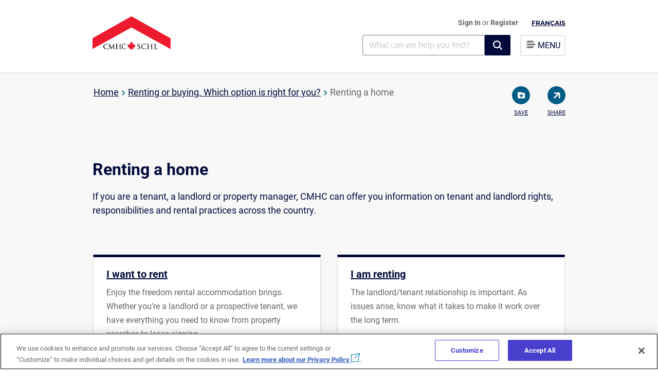

--- FILE ---
content_type: text/html; charset=utf-8
request_url: https://www.cmhc-schl.gc.ca/consumers/renting-a-home
body_size: 26260
content:

<!DOCTYPE html>
<html lang="en" itemscope itemtype="http://schema.org/WebPage">
<!--BEGIN NOINDEX-->
<head>
    
    <meta charset="utf-8">
    <meta http-equiv="X-UA-Compatible" content="IE=edge">
    <meta name="viewport" content="width=device-width,initial-scale=1">
    <meta name="date" content="" />
    
    <link rel="icon" href="/favicon.ico" type="image/x-icon">

    <!-- Apple Touch Icon -->
    <link rel="apple-touch-icon" sizes="180x180" href="/content/project/cmhc/img/logo/chevron_v2.png">
    <link rel="apple-touch-icon" sizes="152x152" href="/content/project/cmhc/img/logo/chevron_v2-152x152.png">
    <link rel="apple-touch-icon" sizes="120x120" href="/content/project/cmhc/img/logo/chevron_v2-120X120.png">
    <link rel="apple-touch-icon" sizes="76x76" href="/content/project/cmhc/img/logo/chevron_v2-76x76.png">

    <!-- Open Graph Image for Social Sharing (including Safari share) -->
    <meta property="og:image" content="/content/project/cmhc/img/logo/chevron_v2.png">
    <meta property="og:image:width" content="1200">
    <meta property="og:image:height" content="630">
<link rel='alternate' hreflang='en' href='https://www.cmhc-schl.gc.ca/consumers/renting-a-home' /><link rel='alternate' hreflang='fr' href='https://www.cmhc-schl.gc.ca/consommateurs/louer-un-logement' />
    <script src="https://assets.cmhc-schl.gc.ca/global/scripts/project/cmhc/lib/jquery-3-4-1.js?rev=fa92c9cb-cc83-421d-bb7c-e97b4d763661"></script>
    <script async src="https://platform.twitter.com/widgets.js" charset="utf-8"></script>

    

        <script src='https://www.google.com/recaptcha/api.js'></script>

    <title>Renting a home | CMHC</title>
<meta name="description" content="Are you a new tenant, an experienced tenant or an owner? Here you will find information to better understand the rental process in Canada." />
<link rel="canonical" href="https://www.cmhc-schl.gc.ca/consumers/renting-a-home" />


    <!-- Twitter Card data -->
<meta name="twitter:card" content="summary">
<meta name="twitter:title" content="Renting a home
" />


    <!-- Google Tag Manager -->
    <script>
        (function (w, d, s, l, i) {
            w[l] = w[l] || []; w[l].push({
                'gtm.start':

                    new Date().getTime(), event: 'gtm.js'
            }); var f = d.getElementsByTagName(s)[0],

                j = d.createElement(s), dl = l != 'dataLayer' ? '&l=' + l : ''; j.async = true; j.src =

                    'https://www.googletagmanager.com/gtm.js?id=' + i + dl; f.parentNode.insertBefore(j, f);

        })(window, document, 'script', 'dataLayer', 'GTM-P3TBKQ');</script>

    <!-- End Google Tag Manager -->

    <style>
        
    </style>



    <link as="style" href="https://assets.cmhc-schl.gc.ca/global/css/project/housingcatalog/google-fonts-lib/montserrat.css?rev=e6deebdc-8caa-4ff5-b5b1-1a0b101db609" onload="this.onload=null;this.rel=&#39;stylesheet&#39;" rel="preload" /><link as="style" href="https://assets.cmhc-schl.gc.ca/global/css/project/housingcatalog/google-fonts-lib/roboto.css?rev=f81b6176-d06f-434d-b308-f417fa04de49" onload="this.onload=null;this.rel=&#39;stylesheet&#39;" rel="preload" /><link as="style" href="https://assets.cmhc-schl.gc.ca/global/css/feature/foundationcomponents/foundation.css?rev=2f038b4f-afc3-4fbc-8c37-a865ff4fa718" onload="this.onload=null;this.rel=&#39;stylesheet&#39;" rel="preload" /><link as="style" href="https://assets.cmhc-schl.gc.ca/global/css/feature/foundationcomponents/foundationicons.css?rev=ba671cb3-0c3a-4f76-8184-d827010d2994" onload="this.onload=null;this.rel=&#39;stylesheet&#39;" rel="preload" /><link href="https://assets.cmhc-schl.gc.ca/global/css/project/cmhc/lib/roboto.css?rev=ec984f49-adf3-4349-b6f6-ffc3aac935c8" media="print" onload="this.onload=null;this.media=&#39;all&#39;" rel="stylesheet" /><link href="https://assets.cmhc-schl.gc.ca/global/css/project/cmhc/lib/font-awesome.css?rev=179c8896-2e49-494e-9ad7-0278f771dd12" media="print" onload="this.onload=null;this.media=&#39;all&#39;" rel="stylesheet" /><link href="https://assets.cmhc-schl.gc.ca/global/css/project/cmhc/lib/slick.css?rev=338adc0a-0bd4-4925-9c75-df1197f8940c" media="print" onload="this.onload=null;this.media=&#39;all&#39;" rel="stylesheet" /><link href="https://assets.cmhc-schl.gc.ca/global/css/project/cmhc/cmhc.css?rev=04a842e2-0cb2-4a36-a707-ba7be0b2724f" rel="stylesheet" /><link href="https://assets.cmhc-schl.gc.ca/global/css/project/cmhc/cmhc-legacy-styles.css?rev=570c7db0-604c-422b-b8a1-194434aef127" media="print" onload="this.onload=null;this.media=&#39;all&#39;" rel="stylesheet" /><link href="https://assets.cmhc-schl.gc.ca/global/css/project/cmhc/cmhc-global-styles.css?rev=4b068c21-423f-4e36-8cce-5f10a4f6f307" rel="stylesheet" /><link href="https://assets.cmhc-schl.gc.ca/global/css/project/cmhc/cmhc-components.css?rev=d0d17a7f-f1c0-46b4-8e87-1eafb12125a5" media="print" onload="this.onload=null;this.media=&#39;all&#39;" rel="stylesheet" /><link href="https://assets.cmhc-schl.gc.ca/global/css/project/cmhc/cmhc-forms.css?rev=88e8e6f7-1208-48c9-a5ec-ac4bd2cb078c" media="print" onload="this.onload=null;this.media=&#39;all&#39;" rel="stylesheet" /><link as="style" href="https://assets.cmhc-schl.gc.ca/global/css/project/cmhc/component-control/element-style-control.css?rev=7a6be37b-36d0-48bd-8551-fe830172ed3e" onload="this.onload=null;this.rel=&#39;stylesheet&#39;" rel="preload" /><link href="https://assets.cmhc-schl.gc.ca/global/css/project/cmhc/component-control/element-style-control-cmhc.css?rev=9d3a969e-4f5c-4a37-ae12-85719e143de1" media="print" onload="this.onload=null;this.media=&#39;all&#39;" rel="stylesheet" /><link href="https://assets.cmhc-schl.gc.ca/global/css/project/cmhc/cmhc-transition.css?rev=4f80210e-b92c-47a1-af79-e338b3a1a507" media="print" onload="this.onload=null;this.media=&#39;all&#39;" rel="stylesheet" /><link href="https://assets.cmhc-schl.gc.ca/global/css/project/cmhc/includes/modal/modal-cmhc.css?rev=dbb102b0-c6d0-47cc-8f04-075cea970b24" media="print" onload="this.onload=null;this.media=&#39;all&#39;" rel="stylesheet" /><!-- Test -->
<!-- OneTrust Cookies Consent Notice start for cmhc-schl.gc.ca -->
<script type="text/javascript" src="https://cdn.cookielaw.org/consent/0193888a-780e-7198-a381-8803b84487dd/OtAutoBlock.js" ></script>
<script src="https://cdn.cookielaw.org/scripttemplates/otSDKStub.js" data-document-language="true" type="text/javascript" charset="UTF-8" data-domain-script="0193888a-780e-7198-a381-8803b84487dd" ></script>
<script type="text/javascript">
function OptanonWrapper() { }
</script>
<!-- OneTrust Cookies Consent Notice end for cmhc-schl.gc.ca -->

<!-- Hotjar Tracking Code for https://www.cmhc-schl.gc.ca/ -->
<script>
  (function (h, o, t, j, a, r) {
    h.hj =
      h.hj ||
      function () {
        (h.hj.q = h.hj.q || []).push(arguments);
      };
    h._hjSettings = { hjid: 1445865, hjsv: 6 };
    a = o.getElementsByTagName("head")[0];
    r = o.createElement("script");
    r.async = 1;
    r.src = t + h._hjSettings.hjid + j + h._hjSettings.hjsv;
    a.appendChild(r);
  })(window, document, "https://static.hotjar.com/c/hotjar-", ".js?sv=");
</script>





</head>
<!--END NOINDEX-->
    <body class="renting-a-home" id="index-page">
        <!--BEGIN NOINDEX-->
        <!-- Google Tag Manager (noscript) -->
        <noscript>
            <iframe src="https://www.googletagmanager.com/ns.html?id=GTM-P3TBKQ"
                    height="0" width="0" style="display:none;visibility:hidden"></iframe>
        </noscript>
        <!-- End Google Tag Manager (noscript) -->
        <!--END NOINDEX-->
        <input type="hidden" id="hdnpagetype" value="Index Page" />
        <input type="hidden" id="hdncontentlanguage" value="en" />

        <div id="body-wrapper" class="cmhc-container">


                <!--BEGIN NOINDEX-->
<header class="mega-menu-header">
  <!--top navigation code starts-->
  


    <div class="top-nav-empty"></div>

  <!--top navigation code ends-->
    <div class="content-full clear-fix">
        

        <div class="navskip-main">
                <a class="skip-main" href="#maincontent" tabindex="1">Skip to content </a>
        </div>

        <div class="site-title float-left">
            <a onclick="dl_CTA('',this);" class="en-lang" href="/en">
                <img src="https://assets.cmhc-schl.gc.ca/sites/cmhc/shared/imgs/chevron-en.png?rev=19e0635b-89b7-466b-a1b9-5255bd257bd5&amp;h=142&amp;iar=0&amp;w=300" alt="CMHC Home" width="300" height="142" />

                
            </a>
        </div>

        <div class="site-menu float-right">

            <ul>
                <li id="user-profile">
                            <a onclick="dl_CTA('Sign In',this);" href="/api/sitecore/B2CAuthentication/SignIn" id="lnkSignIn">Sign In </a>
or        <a onclick="dl_CTA('Register',this);" href="/cmhc-registration"> Register</a>



<script type="text/javascript">

    $('#lnkSignOut').on('click', function () {
        var url = '/api/sitecore/B2CAuthentication/SignOut';
        var callbackUrl = window.location.protocol + "//" + window.location.hostname + window.location.pathname;
        window.location.href = url + "?callbackUrl=" + callbackUrl;
    });
</script>
                </li>

                <li id="language-btn-wrapper">
                    


    <a href="/consommateurs/louer-un-logement" onclick="dl_CTA('Fran&#231;ais',this);languagecookie();" class="nav-language">Fran&#231;ais</a>

                </li>
                <li class="default-menu">
                    <div class="menu-list">
                        <a class="navigation-btn">
                            <img src="https://assets.cmhc-schl.gc.ca/sf/project/cmhc/home/hamburger.png?rev=209c76e3-4bb0-457a-9f8f-4452da7a80f9&amp;h=15&amp;iar=0&amp;w=19" alt="" width="19" height="15" />
                            <span class="menutext"> MENU</span>
                        </a>
                    </div>
                </li>

            </ul>
            <div class="search-main">
                    <div class="global-search-box">
                        <link rel="stylesheet" href="https://static.cloud.coveo.com/searchui/v2.10107/css/CoveoFullSearch.css" />
<link rel="stylesheet" href="https://static.cloud.coveo.com/coveoforsitecore/ui/v0.59.10/css/CoveoForSitecore.css" />
<script class="coveo-script" type="text/javascript" src='https://static.cloud.coveo.com/searchui/v2.10107/js/CoveoJsSearch.Lazy.min.js'></script>
<script class="coveo-for-sitecore-script" type="text/javascript" src='https://static.cloud.coveo.com/coveoforsitecore/ui/v0.59.10/js/CoveoForSitecore.Lazy.min.js'></script>
<script type="text/javascript" src="https://static.cloud.coveo.com/searchui/v2.10107/js/cultures/en.js"></script>

<div>


    
    
    <!-- Resources -->
    <div id="SearchResourcesProperties_585691b9cef14228aaaa1e9e22f44ffe"
         class="CoveoForSitecoreContext"
                    data-sc-should-have-analytics-component='true'
            data-sc-analytics-enabled='true'
            data-sc-current-language='en'
            data-prebind-sc-language-field-name='fieldTranslator'
            data-sc-language-field-name='_language'
            data-sc-labels='{&quot;Ascending&quot; : &quot;Ascending&quot; , &quot;Descending&quot; : &quot;Descending&quot; , &quot;Created By&quot; : &quot;Created by&quot; , &quot;Creation Time&quot; : &quot;Creation time.&quot; , &quot;Template&quot; : &quot;Template&quot; , &quot;Last Time Modified&quot; : &quot;Last time modified.&quot; , &quot;Uniform resource identifier&quot; : &quot;URI&quot; , &quot;Created&quot; : &quot;Created&quot; , &quot;Language&quot; : &quot;Language&quot; , &quot;Updated By&quot; : &quot;Updated by&quot; , &quot;Search is currently unavailable&quot; : &quot;Oops! Something went wrong on the server.&quot; , &quot;If the problem persists contact the administrator.&quot; : &quot;If the problem persists contact the administrator.&quot;}'
            data-sc-maximum-age='900000'
            data-sc-page-name='renting-a-home'
            data-sc-page-name-full-path='/sitecore/content/CMHC/Sites/Main/Home/consumers/renting-a-home'
            data-sc-index-source-name='Coveo_web_index - Coveo-Prod103-Coveo5'
            data-sc-is-in-experience-editor='false'
            data-sc-is-user-anonymous='true'
            data-sc-item-uri='sitecore://web/{F51ED46D-AD2F-4BA8-BF38-60C285BECBA5}?lang=en&amp;ver=2'
            data-sc-item-id='f51ed46d-ad2f-4ba8-bf38-60c285becba5'
            data-prebind-sc-latest-version-field-name='fieldTranslator'
            data-sc-latest-version-field-name='_latestversion'
            data-sc-rest-endpoint-uri='/coveo/rest'
            data-sc-analytics-endpoint-uri='/coveo/rest/ua'
            data-sc-site-name='cmhc'
            data-sc-field-prefix='f'
            data-sc-field-suffix='31001'
            data-sc-prefer-source-specific-fields='false'
            data-sc-external-fields='[{&quot;fieldName&quot;:&quot;sysattachmentparentid&quot;,&quot;shouldEscape&quot;:false},{&quot;fieldName&quot;:&quot;permanentid&quot;,&quot;shouldEscape&quot;:false}]'
            data-sc-source-specific-fields='[{&quot;fieldName&quot;:&quot;attachmentparentid&quot;},{&quot;fieldName&quot;:&quot;author&quot;},{&quot;fieldName&quot;:&quot;clickableuri&quot;},{&quot;fieldName&quot;:&quot;collection&quot;},{&quot;fieldName&quot;:&quot;concepts&quot;},{&quot;fieldName&quot;:&quot;date&quot;},{&quot;fieldName&quot;:&quot;filetype&quot;},{&quot;fieldName&quot;:&quot;indexeddate&quot;},{&quot;fieldName&quot;:&quot;isattachment&quot;},{&quot;fieldName&quot;:&quot;language&quot;},{&quot;fieldName&quot;:&quot;printableuri&quot;},{&quot;fieldName&quot;:&quot;rowid&quot;},{&quot;fieldName&quot;:&quot;size&quot;},{&quot;fieldName&quot;:&quot;source&quot;},{&quot;fieldName&quot;:&quot;title&quot;},{&quot;fieldName&quot;:&quot;topparent&quot;},{&quot;fieldName&quot;:&quot;topparentid&quot;},{&quot;fieldName&quot;:&quot;transactionid&quot;},{&quot;fieldName&quot;:&quot;uri&quot;},{&quot;fieldName&quot;:&quot;urihash&quot;}]'
>
    </div>
    <script type="text/javascript">
        var endpointConfiguration = {
            itemUri: "sitecore://web/{F51ED46D-AD2F-4BA8-BF38-60C285BECBA5}?lang=en&amp;ver=2",
            siteName: "cmhc",
            restEndpointUri: "/coveo/rest"
        };
        if (typeof (CoveoForSitecore) !== "undefined") {
            CoveoForSitecore.SearchEndpoint.configureSitecoreEndpoint(endpointConfiguration);
            CoveoForSitecore.version = "5.0.1227.1";
            var context = document.getElementById("SearchResourcesProperties_585691b9cef14228aaaa1e9e22f44ffe");
            if (!!context) {
                CoveoForSitecore.Context.configureContext(context);
            }
        }
    </script>
</div>
                        



<script>
    document.addEventListener("CoveoSearchEndpointInitialized", function() {
        var searchboxElement = document.getElementById("_185F67BF-1D73-4AEE-9564-FDE5B0EB24D9");
        searchboxElement.addEventListener("CoveoComponentInitialized", function() {
            CoveoForSitecore.initSearchboxIfStandalone(searchboxElement, "/search");
        });
    })
</script>    <div id="_185F67BF-1D73-4AEE-9564-FDE5B0EB24D9_container" class="coveo-for-sitecore-search-box-container"
           data-prebind-maximum-age='currentMaximumAge'
>
        <div id="_185F67BF-1D73-4AEE-9564-FDE5B0EB24D9"
             class="CoveoSearchbox"
                               data-enable-omnibox='true'
                  data-prebind-maximum-age='currentMaximumAge'
                  data-clear-filters-on-new-query='false'
>
            
            
<script type="text/javascript">
    document.addEventListener("CoveoSearchEndpointInitialized", function() {
        var componentId = "_185F67BF-1D73-4AEE-9564-FDE5B0EB24D9";
        var componentElement = document.getElementById(componentId);

        function showError(error) {
                console.error(error);
        }

        function areCoveoResourcesIncluded() {
            return typeof (Coveo) !== "undefined";
        }

        if (areCoveoResourcesIncluded()) {
            var event = document.createEvent("CustomEvent");
            event.initEvent("CoveoComponentInitialized", false, true);
            
            setTimeout(function() {
                componentElement.dispatchEvent(event);
            }, 0);
        } else {
            componentElement.classList.add("invalid");
            showError("The Coveo Resources component must be included in this page.");
        }
    });
</script>
            <div class="CoveoForSitecoreBindWithUserContext"></div>
            <div class="CoveoForSitecoreExpressions"></div>
            <div class="CoveoForSitecoreConfigureSearchHub" data-sc-search-hub="search"></div>
        </div>
        
    </div>

                        <input type="hidden" id="desktopText" value="What can we help you find?" />
                        <input type="hidden" id="mobileText" value="Search" />

                    </div>
                <div class="menu-list">

                    <a onclick="dl_Navigation('menu', 'open menu');" class="navigation-btn">

                        <img src="https://assets.cmhc-schl.gc.ca/sf/project/cmhc/home/hamburger.png?rev=209c76e3-4bb0-457a-9f8f-4452da7a80f9&amp;h=15&amp;iar=0&amp;w=19" alt="" width="19" height="15" />
                        <span class="menutext">MENU</span>
                    </a>

                </div>
            </div>
        </div>

            <!--ToTestCheckin-->


    <nav>

        <span id="close-menu">
            
            &times;
        </span>
        


    <a href="/info-schl/rapports-de-la-societe/transparence/approvisionnement/politique-dapprovisionnement-de-la-schl" onclick="dl_CTA('Fran&#231;ais',this);languagecookie();" class="nav-language">Fran&#231;ais</a>

        <ul>

            <li><a onclick="dl_Navigation('menu','Home');" href="/" class=" ">Home</a></li>
            <li>
                <a onclick="dl_Navigation('menu','Professionals');" href="/professionals" class=" ">Professionals</a>
                <ul>
            <li>
                <a onclick="dl_Navigation('menu','Project funding and mortgage financing');" href="/professionals/project-funding-and-mortgage-financing" class=" ">Project funding and mortgage financing</a>
                <ul>
            <li>
                <a onclick="dl_Navigation('menu','Funding programs');" href="/professionals/project-funding-and-mortgage-financing/funding-programs" class=" ">Funding programs</a>
                <ul>
            <li><a onclick="dl_Navigation('menu','Affordable Housing Fund');" href="/professionals/project-funding-and-mortgage-financing/funding-programs/all-funding-programs/affordable-housing-fund?rdlink=1" class=" ">Affordable Housing Fund</a></li>
            <li><a onclick="dl_Navigation('menu','Affordable Housing Innovation Fund');" href="/professionals/project-funding-and-mortgage-financing/funding-programs/all-funding-programs/affordable-housing-innovation-fund?rdlink=1" class=" ">Affordable Housing Innovation Fund</a></li>
            <li><a onclick="dl_Navigation('menu','Apartment Construction Loan Program');" href="/professionals/project-funding-and-mortgage-financing/funding-programs/all-funding-programs/apartment-construction-loan-program?rdlink=1" class=" ">Apartment Construction Loan Program</a></li>
            <li><a onclick="dl_Navigation('menu','Canada Greener Affordable Housing');" href="/professionals/project-funding-and-mortgage-financing/funding-programs/all-funding-programs/canada-greener-affordable-housing-program?rdlink=1" class=" ">Canada Greener Affordable Housing</a></li>
            <li><a onclick="dl_Navigation('menu','Community (social) housing');" href="/professionals/project-funding-and-mortgage-financing/funding-programs/community-housing" class=" ">Community (social) housing</a></li>
            <li><a onclick="dl_Navigation('menu','Federal Lands Initiative');" href="/professionals/project-funding-and-mortgage-financing/funding-programs/all-funding-programs/federal-lands?rdlink=1" class=" ">Federal Lands Initiative</a></li>
            <li><a onclick="dl_Navigation('menu','Funding for Indigenous housing');" href="/professionals/project-funding-and-mortgage-financing/funding-programs/indigenous" class=" ">Funding for Indigenous housing</a></li>
            <li><a onclick="dl_Navigation('menu','Housing Supply Challenge');" href="/professionals/project-funding-and-mortgage-financing/funding-programs/all-funding-programs/housing-supply-challenge?rdlink=1" class=" ">Housing Supply Challenge</a></li>
            <li><a onclick="dl_Navigation('menu','Innovation and research');" href="/professionals/project-funding-and-mortgage-financing/funding-programs/innovation-and-research" class=" ">Innovation and research</a></li>
            <li><a onclick="dl_Navigation('menu','National Housing Strategy Project Profiles');" href="/nhs/nhs-project-profiles?rdlink=1" class=" ">National Housing Strategy Project Profiles</a></li>
            <li><a onclick="dl_Navigation('menu','Rapid Housing Initiative');" href="/professionals/project-funding-and-mortgage-financing/funding-programs/all-funding-programs/rapid-housing?rdlink=1" class=" ">Rapid Housing Initiative</a></li>

                </ul>
            </li>
            <li>
                <a onclick="dl_Navigation('menu','Mortgage Loan Insurance Products');" href="/professionals/project-funding-and-mortgage-financing/mortgage-loan-insurance" class=" ">Mortgage Loan Insurance Products</a>
                <ul>
            <li>
                <a onclick="dl_Navigation('menu','Homeowner and Small Rental Mortgage Loan Insurance');" href="/professionals/project-funding-and-mortgage-financing/mortgage-loan-insurance/mortgage-loan-insurance-homeownership-programs" class=" ">Homeowner and Small Rental Mortgage Loan Insurance</a>
                <ul>
            <li><a onclick="dl_Navigation('menu','CMHC Second Home');" href="/professionals/project-funding-and-mortgage-financing/mortgage-loan-insurance/mortgage-loan-insurance-homeownership-programs/second-home" class=" ">CMHC Second Home</a></li>
            <li><a onclick="dl_Navigation('menu','CMHC Purchase');" href="/professionals/project-funding-and-mortgage-financing/mortgage-loan-insurance/mortgage-loan-insurance-homeownership-programs/purchase" class=" ">CMHC Purchase</a></li>
            <li><a onclick="dl_Navigation('menu','CMHC Improvement');" href="/professionals/project-funding-and-mortgage-financing/mortgage-loan-insurance/mortgage-loan-insurance-homeownership-programs/improvement" class=" ">CMHC Improvement</a></li>
            <li><a onclick="dl_Navigation('menu','CMHC Income Property');" href="/professionals/project-funding-and-mortgage-financing/mortgage-loan-insurance/mortgage-loan-insurance-homeownership-programs/income-property" class=" ">CMHC Income Property</a></li>
            <li><a onclick="dl_Navigation('menu','CMHC Refinance');" href="/professionals/project-funding-and-mortgage-financing/mortgage-loan-insurance/mortgage-loan-insurance-homeownership-programs/refinance" class=" ">CMHC Refinance</a></li>
            <li><a onclick="dl_Navigation('menu','CMHC Newcomers');" href="/professionals/project-funding-and-mortgage-financing/mortgage-loan-insurance/mortgage-loan-insurance-homeownership-programs/newcomers" class=" ">CMHC Newcomers</a></li>
            <li><a onclick="dl_Navigation('menu','CMHC Self-Employed');" href="/professionals/project-funding-and-mortgage-financing/mortgage-loan-insurance/mortgage-loan-insurance-homeownership-programs/self-employed" class=" ">CMHC Self-Employed</a></li>
            <li><a onclick="dl_Navigation('menu','CMHC Portability');" href="/professionals/project-funding-and-mortgage-financing/mortgage-loan-insurance/mortgage-loan-insurance-homeownership-programs/portability" class=" ">CMHC Portability</a></li>
            <li><a onclick="dl_Navigation('menu','Eco Products for Lenders');" href="/professionals/project-funding-and-mortgage-financing/mortgage-loan-insurance/mortgage-loan-insurance-homeownership-programs/eco-products-for-lenders" class=" ">Eco Products for Lenders</a></li>

                </ul>
            </li>
            <li>
                <a onclick="dl_Navigation('menu','Multi-Unit and Rental Housing');" href="/professionals/project-funding-and-mortgage-financing/mortgage-loan-insurance/multi-unit-insurance" class=" ">Multi-Unit and Rental Housing</a>
                <ul>
            <li><a onclick="dl_Navigation('menu','MLI Select');" href="/professionals/project-funding-and-mortgage-financing/mortgage-loan-insurance/multi-unit-insurance/mliselect" class=" ">MLI Select</a></li>

                </ul>
            </li>
            <li><a onclick="dl_Navigation('menu','Default, claims and properties for sale');" href="/professionals/project-funding-and-mortgage-financing/mortgage-loan-insurance/default-claims-and-properties-for-sale" class=" ">Default, claims and properties for sale</a></li>
            <li><a onclick="dl_Navigation('menu','Underwriting centre');" href="/professionals/project-funding-and-mortgage-financing/mortgage-loan-insurance/cmhc-underwriting-centre" class=" ">Underwriting centre</a></li>
            <li><a onclick="dl_Navigation('menu','emili');" href="/professionals/project-funding-and-mortgage-financing/mortgage-loan-insurance/emili" class=" ">emili</a></li>
            <li><a onclick="dl_Navigation('menu','NHA approved lenders');" href="/professionals/project-funding-and-mortgage-financing/mortgage-loan-insurance/nha-approved-lenders" class=" ">NHA approved lenders</a></li>
            <li><a onclick="dl_Navigation('menu','Calculating GDS / TDS');" href="/professionals/project-funding-and-mortgage-financing/mortgage-loan-insurance/calculating-gds-tds" class=" ">Calculating GDS / TDS</a></li>
            <li><a onclick="dl_Navigation('menu','How to recognize and report mortgage fraud');" href="/professionals/project-funding-and-mortgage-financing/mortgage-loan-insurance/mortgage-fraud" class=" ">How to recognize and report mortgage fraud</a></li>
            <li><a onclick="dl_Navigation('menu','Contact mortgage loan insurance');" href="/professionals/project-funding-and-mortgage-financing/mortgage-loan-insurance/contact-mortgage-loan-insurance" class=" ">Contact mortgage loan insurance</a></li>
            <li><a onclick="dl_Navigation('menu','Insured Mortgage Purchase Program (IMPP)');" href="/professionals/project-funding-and-mortgage-financing/mortgage-loan-insurance/insured-mortgage-purchase-program" class=" ">Insured Mortgage Purchase Program (IMPP)</a></li>

                </ul>
            </li>
            <li>
                <a onclick="dl_Navigation('menu','Securitization');" href="/professionals/project-funding-and-mortgage-financing/securitization" class=" ">Securitization</a>
                <ul>
            <li><a onclick="dl_Navigation('menu','NHA Mortgage Backed Securities');" href="/professionals/project-funding-and-mortgage-financing/securitization/nha-mbs" class=" ">NHA Mortgage Backed Securities</a></li>
            <li><a onclick="dl_Navigation('menu','Canada Mortgage Bonds');" href="/professionals/project-funding-and-mortgage-financing/securitization/canada-mortgage-bonds" class=" ">Canada Mortgage Bonds</a></li>
            <li><a onclick="dl_Navigation('menu','Canadian registered covered bonds');" href="/professionals/project-funding-and-mortgage-financing/securitization/canadian-registered-covered-bonds" class=" ">Canadian registered covered bonds</a></li>
            <li><a onclick="dl_Navigation('menu','Blockchain in the housing industry');" href="/professionals/project-funding-and-mortgage-financing/securitization/blockchain-housing-industry" class=" ">Blockchain in the housing industry
</a></li>

                </ul>
            </li>

                </ul>
            </li>
            <li>
                <a onclick="dl_Navigation('menu','Housing markets, data and research');" href="/professionals/housing-markets-data-and-research" class=" ">Housing markets, data and research</a>
                <ul>
            <li>
                <a onclick="dl_Navigation('menu','Housing markets');" href="/professionals/housing-markets-data-and-research/market-reports" class=" ">Housing markets</a>
                <ul>
            <li><a onclick="dl_Navigation('menu','Housing market reports');" href="/professionals/housing-markets-data-and-research/market-reports/housing-market" class=" ">Housing market reports</a></li>
            <li><a onclick="dl_Navigation('menu','Mortgage market and consumer reports');" href="/professionals/housing-markets-data-and-research/market-reports/mortgage-market" class=" ">Mortgage market and consumer reports</a></li>

                </ul>
            </li>
            <li>
                <a onclick="dl_Navigation('menu','Housing research');" href="/professionals/housing-markets-data-and-research/housing-research" class=" ">Housing research</a>
                <ul>
            <li>
                <a onclick="dl_Navigation('menu','Consultations');" href="/professionals/housing-markets-data-and-research/housing-research/consultations" class=" ">Consultations</a>
                <ul>
            <li>
                <a onclick="dl_Navigation('menu','Prohibition on the Purchase of Residential Property by Non-Canadians Act');" href="/professionals/housing-markets-data-and-research/housing-research/consultations/prohibition-purchase-residential-property-non-canadians-act" class=" ">Prohibition on the Purchase of Residential Property by Non-Canadians Act</a>
                <ul>
            <li><a onclick="dl_Navigation('menu','Prohibition on the Purchase of Residential Property by Non-Canadians Act – Frequently asked questions');" href="/professionals/housing-markets-data-and-research/housing-research/consultations/prohibition-purchase-residential-property-non-canadians-act/faq" class=" ">Prohibition on the Purchase of Residential Property by Non-Canadians Act – Frequently asked questions</a></li>

                </ul>
            </li>

                </ul>
            </li>
            <li><a onclick="dl_Navigation('menu','Housing research reports');" href="/professionals/housing-markets-data-and-research/housing-research/research-reports" class=" ">Housing research reports</a></li>
            <li>
                <a onclick="dl_Navigation('menu','Housing surveys');" href="/professionals/housing-markets-data-and-research/housing-research/surveys" class=" ">Housing surveys</a>
                <ul>
            <li><a onclick="dl_Navigation('menu','Mortgage consumer surveys');" href="/professionals/housing-markets-data-and-research/housing-research/surveys/mortgage-consumer-surveys" class=" ">Mortgage consumer surveys</a></li>

                </ul>
            </li>
            <li><a onclick="dl_Navigation('menu','Research awards and scholarships');" href="/professionals/housing-markets-data-and-research/housing-research/awards-and-scholarships" class=" ">Research awards and scholarships</a></li>
            <li><a onclick="dl_Navigation('menu','Understanding core housing need');" href="/professionals/housing-markets-data-and-research/housing-research/core-housing-need" class=" ">Understanding core housing need</a></li>
            <li><a onclick="dl_Navigation('menu','Collaborative Housing Research Network');" href="/professionals/housing-markets-data-and-research/housing-research/collaborative-housing-research-network" class=" ">Collaborative Housing Research Network</a></li>

                </ul>
            </li>
            <li>
                <a onclick="dl_Navigation('menu','Housing data');" href="/professionals/housing-markets-data-and-research/housing-data" class=" ">Housing data</a>
                <ul>
            <li>
                <a onclick="dl_Navigation('menu','Data tables');" href="/professionals/housing-markets-data-and-research/housing-data/data-tables" class=" ">Data tables</a>
                <ul>
            <li><a onclick="dl_Navigation('menu','Household characteristics data');" href="/professionals/housing-markets-data-and-research/housing-data/data-tables/household-characteristics" class=" ">Household characteristics data</a></li>
            <li><a onclick="dl_Navigation('menu','Housing market data');" href="/professionals/housing-markets-data-and-research/housing-data/data-tables/housing-market-data" class=" ">Housing market data</a></li>
            <li><a onclick="dl_Navigation('menu','Mortgage and debt data');" href="/professionals/housing-markets-data-and-research/housing-data/data-tables/mortgage-and-debt" class=" ">Mortgage and debt data</a></li>
            <li><a onclick="dl_Navigation('menu','Rental market data');" href="/professionals/housing-markets-data-and-research/housing-data/data-tables/rental-market" class=" ">Rental market data</a></li>

                </ul>
            </li>
            <li><a onclick="dl_Navigation('menu','Housing market information portal');" href="https://www.cmhc-schl.gc.ca/hmiportal" class=" ">Housing market information portal</a></li>
            <li><a onclick="dl_Navigation('menu','Residential Mortgage Industry Data Dashboard');" href="/professionals/housing-markets-data-and-research/housing-data/residential-mortgage-industry-data-dashboard" class=" ">Residential Mortgage Industry Data Dashboard</a></li>
            <li><a onclick="dl_Navigation('menu','CMHC licence agreement for the use of data');" href="/professionals/housing-markets-data-and-research/housing-data/cmhc-licence-agreement-use-of-data" class=" ">CMHC licence agreement for the use of data</a></li>
            <li><a onclick="dl_Navigation('menu','Housing Knowledge Centre');" href="/library?rdlink=1" class=" ">Housing Knowledge Centre</a></li>

                </ul>
            </li>

                </ul>
            </li>
            <li>
                <a onclick="dl_Navigation('menu','Industry innovation and leadership');" href="/professionals/industry-innovation-and-leadership" class=" ">Industry innovation and leadership</a>
                <ul>
            <li><a onclick="dl_Navigation('menu','Housing innovation');" href="/professionals/industry-innovation-and-leadership/housing-innovation" class=" ">Housing innovation</a></li>
            <li>
                <a onclick="dl_Navigation('menu','Our Partners');" href="/professionals/industry-innovation-and-leadership/our-partners" class=" ">Our Partners</a>
                <ul>
            <li><a onclick="dl_Navigation('menu','Partnerships');" href="/professionals/industry-innovation-and-leadership/our-partners/partnerships" class=" ">Partnerships</a></li>
            <li><a onclick="dl_Navigation('menu','Federal, Provincial and Territorial Forum on Housing');" href="/professionals/industry-innovation-and-leadership/our-partners/partnering-provinces-territories" class=" ">Federal, Provincial and Territorial Forum on Housing</a></li>

                </ul>
            </li>
            <li>
                <a onclick="dl_Navigation('menu','Industry collaboration');" href="/professionals/industry-innovation-and-leadership/industry-collaboration" class=" ">Industry collaboration</a>
                <ul>
            <li><a onclick="dl_Navigation('menu','Expert Community on Housing (ECoH)');" href="/professionals/industry-innovation-and-leadership/industry-collaboration/expert-community-on-housing" class=" ">Expert Community on Housing (ECoH)</a></li>

                </ul>
            </li>
            <li>
                <a onclick="dl_Navigation('menu','Industry expertise');" href="/professionals/industry-innovation-and-leadership/industry-expertise" class=" ">Industry expertise</a>
                <ul>
            <li><a onclick="dl_Navigation('menu','Affordable housing');" href="/professionals/industry-innovation-and-leadership/industry-expertise/affordable-housing" class=" ">Affordable housing</a></li>
            <li><a onclick="dl_Navigation('menu','Indigenous housing');" href="/professionals/industry-innovation-and-leadership/industry-expertise/indigenous-housing" class=" ">Indigenous housing 

</a></li>
            <li><a onclick="dl_Navigation('menu','Senior housing');" href="/professionals/industry-innovation-and-leadership/industry-expertise/senior-housing" class=" ">Senior housing</a></li>
            <li><a onclick="dl_Navigation('menu','Accessible and adaptable housing');" href="/professionals/industry-innovation-and-leadership/industry-expertise/accessible-adaptable-housing" class=" ">Accessible and adaptable housing</a></li>
            <li><a onclick="dl_Navigation('menu','Developing sustainable housing');" href="/professionals/industry-innovation-and-leadership/industry-expertise/sustainable-housing" class=" ">Developing sustainable housing</a></li>
            <li><a onclick="dl_Navigation('menu','Resources for mortgage professionals');" href="/professionals/industry-innovation-and-leadership/industry-expertise/resources-for-mortgage-professionals" class=" ">Resources for mortgage professionals</a></li>
            <li><a onclick="dl_Navigation('menu','CMHC newsletters');" href="/cmhc-enewsletters?rdlink=1" class=" ">CMHC newsletters</a></li>

                </ul>
            </li>

                </ul>
            </li>
            <li>
                <a onclick="dl_Navigation('menu','Events and speakers');" href="/professionals/events-and-speakers" class=" ">Events and speakers</a>
                <ul>
            <li><a onclick="dl_Navigation('menu','Conferences');" href="/professionals/events-and-speakers/conferences" class=" ">Conferences</a></li>
            <li>
                <a onclick="dl_Navigation('menu','Speakers’ bureau');" href="/professionals/events-and-speakers/speakers-bureau" class=" ">Speakers’ bureau</a>
                <ul>
            <li><a onclick="dl_Navigation('menu','Speakers&amp;rsquo; Bureau request form');" href="/professionals/events-and-speakers/speakers-bureau/request-speaker" class=" ">Speakers&rsquo; Bureau request form</a></li>

                </ul>
            </li>

                </ul>
            </li>

                </ul>
            </li>
            <li>
                <a onclick="dl_Navigation('menu','Consumers');" href="/consumers" class=" ">Consumers</a>
                <ul>
            <li>
                <a onclick="dl_Navigation('menu','Buying a home');" href="/consumers/home-buying" class=" ">Buying a home</a>
                <ul>
            <li>
                <a onclick="dl_Navigation('menu','Homebuying calculators');" href="/consumers/home-buying/calculators" class=" ">Homebuying calculators</a>
                <ul>
            <li><a onclick="dl_Navigation('menu','Mortgage calculator');" href="/consumers/home-buying/calculators/mortgage-calculator" class=" ">Mortgage calculator</a></li>
            <li><a onclick="dl_Navigation('menu','Affordability calculator');" href="/consumers/home-buying/calculators/affordability-calculator" class=" ">Affordability calculator</a></li>
            <li><a onclick="dl_Navigation('menu','Debt service calculator');" href="/consumers/home-buying/calculators/debt-service-calculator" class=" ">Debt service calculator</a></li>

                </ul>
            </li>
            <li>
                <a onclick="dl_Navigation('menu','Buying guides');" href="/consumers/home-buying/buying-guides" class=" ">Buying guides</a>
                <ul>
            <li><a onclick="dl_Navigation('menu','Homebuying step by step');" href="/consumers/home-buying/buying-guides/home-buying" class=" ">Homebuying step by step</a></li>
            <li><a onclick="dl_Navigation('menu','CMHC&#39;s condominium buyer&#39;s guide');" href="/consumers/home-buying/buying-guides/condominium" class=" ">CMHC's condominium buyer's guide</a></li>

                </ul>
            </li>
            <li>
                <a onclick="dl_Navigation('menu','Mortgage loan insurance for consumers');" href="/consumers/home-buying/mortgage-loan-insurance-for-consumers" class=" ">Mortgage loan insurance for consumers</a>
                <ul>
            <li><a onclick="dl_Navigation('menu','What is CMHC mortgage loan insurance?');" href="/consumers/home-buying/mortgage-loan-insurance-for-consumers/what-is-mortgage-loan-insurance" class=" ">What is CMHC mortgage loan insurance?</a></li>
            <li><a onclick="dl_Navigation('menu','Do I qualify for mortgage loan insurance?');" href="/consumers/home-buying/mortgage-loan-insurance-for-consumers/what-are-the-general-requirements-to-qualify-for-homeowner-mortgage-loan-insurance" class=" ">Do I qualify for mortgage loan insurance?</a></li>
            <li><a onclick="dl_Navigation('menu','CMHC mortgage loan insurance costs');" href="/consumers/home-buying/mortgage-loan-insurance-for-consumers/cmhc-mortgage-loan-insurance-cost" class=" ">CMHC mortgage loan insurance costs</a></li>
            <li>
                <a onclick="dl_Navigation('menu','CMHC&#39;s Eco Products');" href="/consumers/home-buying/mortgage-loan-insurance-for-consumers/cmhc-eco-products" class=" ">CMHC's Eco Products</a>
                <ul>
            <li><a onclick="dl_Navigation('menu','CMHC’s Eco Improvement');" href="/consumers/home-buying/mortgage-loan-insurance-for-consumers/cmhc-eco-products/cmhc-eco-improvement" class=" ">CMHC’s Eco Improvement</a></li>
            <li><a onclick="dl_Navigation('menu','CMHC Eco Plus');" href="/consumers/home-buying/mortgage-loan-insurance-for-consumers/cmhc-eco-products/cmhc-eco-plus" class=" ">CMHC Eco Plus</a></li>

                </ul>
            </li>
            <li><a onclick="dl_Navigation('menu','CMHC — home renovation financing options');" href="/consumers/home-buying/mortgage-loan-insurance-for-consumers/cmhc-home-renovation-financing-options" class=" ">CMHC — home renovation financing options</a></li>
            <li><a onclick="dl_Navigation('menu','FAQs — mortgage loan insurance');" href="/consumers/home-buying/mortgage-loan-insurance-for-consumers/faqs-mortgage-loan-insurance" class=" ">
FAQs — mortgage loan insurance</a></li>

                </ul>
            </li>
            <li><a onclick="dl_Navigation('menu','Incentives for homebuyers');" href="/consumers/home-buying/government-of-canada-programs-to-support-homebuyers" class=" ">Incentives for homebuyers</a></li>
            <li><a onclick="dl_Navigation('menu','Newcomers');" href="/consumers/home-buying/newcomers" class=" ">Newcomers</a></li>
            <li><a onclick="dl_Navigation('menu','The First-Time Home Buyer Incentive');" href="/consumers/home-buying/first-time-home-buyer-incentive" class=" ">The First-Time Home Buyer Incentive</a></li>

                </ul>
            </li>
            <li>
                <a onclick="dl_Navigation('menu','Owning a home');" href="/consumers/owning-a-home" class=" ">Owning a home</a>
                <ul>
            <li>
                <a onclick="dl_Navigation('menu','Manage your mortgage');" href="/consumers/owning-a-home/mortgage-management" class=" ">Manage your mortgage
</a>
                <ul>
            <li><a onclick="dl_Navigation('menu','Mortgage fraud');" href="/consumers/owning-a-home/mortgage-management/mortgage-fraud" class=" ">Mortgage fraud</a></li>
            <li><a onclick="dl_Navigation('menu','Mortgage planning tips');" href="/consumers/owning-a-home/mortgage-management/mortgage-planning-tips-cmhc" class=" ">Mortgage planning tips</a></li>
            <li><a onclick="dl_Navigation('menu','Plan and manage your mortgage');" href="/consumers/owning-a-home/mortgage-management/plan-and-manage-your-mortgage" class=" ">Plan and manage your mortgage</a></li>
            <li><a onclick="dl_Navigation('menu','Your credit report');" href="/consumers/owning-a-home/mortgage-management/your-credit-report" class=" ">Your credit report</a></li>
            <li><a onclick="dl_Navigation('menu','Your home value');" href="/consumers/owning-a-home/mortgage-management/your-home-value" class=" ">Your home value</a></li>

                </ul>
            </li>
            <li>
                <a onclick="dl_Navigation('menu','Aging in place');" href="/consumers/owning-a-home/aging-in-place" class=" ">Aging in place</a>
                <ul>
            <li><a onclick="dl_Navigation('menu','Housing options for Seniors');" href="/consumers/owning-a-home/aging-in-place/housing-options-for-seniors" class=" ">Housing options for Seniors</a></li>
            <li><a onclick="dl_Navigation('menu','Housing and finance tips');" href="/consumers/owning-a-home/aging-in-place/housing-and-finance-tips" class=" ">Housing and finance tips</a></li>
            <li><a onclick="dl_Navigation('menu','Mortgage financing options for people 55+');" href="/consumers/owning-a-home/aging-in-place/mortgage-financing-options-for-people-55-and-above" class=" ">Mortgage financing options for people 55+</a></li>
            <li><a onclick="dl_Navigation('menu','Preventing fraud and financial abuse');" href="/consumers/owning-a-home/aging-in-place/preventing-fraud-and-financial-abuse" class=" ">Preventing fraud and financial abuse</a></li>

                </ul>
            </li>

                </ul>
            </li>
            <li>
                <a onclick="dl_Navigation('menu','Renting a home');" href="/consumers/renting-a-home" class=" ">Renting a home
</a>
                <ul>
            <li>
                <a onclick="dl_Navigation('menu','I want to rent');" href="/consumers/renting-a-home/i-want-to-rent" class=" ">I want to rent</a>
                <ul>
            <li><a onclick="dl_Navigation('menu','Things to consider before renting');" href="/consumers/renting-a-home/i-want-to-rent/things-to-consider-before-renting" class=" ">Things to consider before renting</a></li>
            <li><a onclick="dl_Navigation('menu','Types of housing for rent in Canada');" href="/consumers/renting-a-home/i-want-to-rent/types-of-housing-for-rent-in-canada" class=" ">Types of housing for rent in Canada</a></li>
            <li><a onclick="dl_Navigation('menu','Finding or advertising a rental property');" href="/consumers/renting-a-home/i-want-to-rent/finding-or-advertising-a-rental-property" class=" ">Finding or advertising a rental property</a></li>
            <li><a onclick="dl_Navigation('menu','Visiting the rental property');" href="/consumers/renting-a-home/i-want-to-rent/visiting-the-rental-property" class=" ">Visiting the rental property</a></li>
            <li><a onclick="dl_Navigation('menu','Lease and rental agreements');" href="/consumers/renting-a-home/i-want-to-rent/lease-and-rental-agreements" class=" ">Lease and rental agreements</a></li>
            <li><a onclick="dl_Navigation('menu','Signing the lease');" href="/consumers/renting-a-home/i-want-to-rent/signing-lease" class=" ">Signing the lease</a></li>
            <li><a onclick="dl_Navigation('menu','Credit checks and bad credit');" href="/consumers/renting-a-home/i-want-to-rent/credit-checks-and-bad-credit" class=" ">Credit checks and bad credit</a></li>
            <li><a onclick="dl_Navigation('menu','Rental payments and deposits&lt;br&gt;');" href="/consumers/renting-a-home/i-want-to-rent/rental-payments-and-deposits" class=" ">Rental payments and deposits<br></a></li>
            <li><a onclick="dl_Navigation('menu','Roommates and pets');" href="/consumers/renting-a-home/i-want-to-rent/roommates-and-pets" class=" ">Roommates and pets</a></li>

                </ul>
            </li>
            <li>
                <a onclick="dl_Navigation('menu','I am renting');" href="/consumers/renting-a-home/i-am-renting" class=" ">I am renting</a>
                <ul>
            <li><a onclick="dl_Navigation('menu','Moving day');" href="/consumers/renting-a-home/i-am-renting/moving-day" class=" ">Moving day</a></li>
            <li><a onclick="dl_Navigation('menu','Landlord/Tenant responsibilities');" href="/consumers/renting-a-home/i-am-renting/landlord-tenant-responsibilities" class=" ">Landlord/Tenant responsibilities</a></li>
            <li><a onclick="dl_Navigation('menu','Inspections');" href="/consumers/renting-a-home/i-am-renting/inspections" class=" ">Inspections</a></li>
            <li><a onclick="dl_Navigation('menu','Maintenance and repairs');" href="/consumers/renting-a-home/i-am-renting/maintenance-repairs" class=" ">Maintenance and repairs</a></li>
            <li><a onclick="dl_Navigation('menu','Complaints and evictions');" href="/consumers/renting-a-home/i-am-renting/compliants-evictions" class=" ">Complaints and evictions</a></li>
            <li><a onclick="dl_Navigation('menu','Rent increases');" href="/consumers/renting-a-home/i-am-renting/rent-increases" class=" ">Rent increases</a></li>
            <li><a onclick="dl_Navigation('menu','When you can&#39;t pay rent');" href="/consumers/renting-a-home/i-am-renting/when-you-cant-pay-rent" class=" ">When you can't pay rent</a></li>
            <li><a onclick="dl_Navigation('menu','Renewing or terminating the lease');" href="/consumers/renting-a-home/i-am-renting/renewing-or-terminating-lease" class=" ">Renewing or terminating the lease</a></li>
            <li><a onclick="dl_Navigation('menu','Moving out');" href="/consumers/renting-a-home/i-am-renting/moving-out" class=" ">Moving out</a></li>

                </ul>
            </li>
            <li><a onclick="dl_Navigation('menu','One-Time Top-Up to the Canada Housing Benefit');" href="/consumers/renting-a-home/one-time-top-up-canada-housing-benefit" class=" ">One-Time Top-Up to the Canada Housing Benefit</a></li>
            <li><a onclick="dl_Navigation('menu','COVID&amp;#8209;19: eviction bans and suspensions to support renters');" href="/consumers/renting-a-home/covid-19-eviction-bans-and-suspensions-to-support-renters" class=" ">COVID&#8209;19: eviction bans and suspensions to support renters</a></li>

                </ul>
            </li>

                </ul>
            </li>
            <li>
                <a onclick="dl_Navigation('menu','About CMHC');" href="/about-us" class="current-page-ancestor ">About CMHC</a>
                <ul>
            <li><a onclick="dl_Navigation('menu','CMHC’s goals, values and commitment to housing');" href="/about-us/cmhcs-story" class=" ">CMHC’s goals, values and commitment to housing</a></li>
            <li><a onclick="dl_Navigation('menu','Discover Life at CMHC');" href="https://www.cmhc-schl.gc.ca/en/working-at-cmhc" class=" ">Discover Life at CMHC</a></li>
            <li>
                <a onclick="dl_Navigation('menu','Management and governance');" href="/about-us/management-and-governance" class=" ">Management and governance</a>
                <ul>
            <li><a onclick="dl_Navigation('menu','Speakers’ bureau');" href="/professionals/events-and-speakers/speakers-bureau?rdlink=1" class=" ">Speakers’ bureau</a></li>
            <li><a onclick="dl_Navigation('menu','CMHC&#39;s Annual Public Meeting');" href="/about-us/management-and-governance/annual-public-meeting" class=" ">CMHC's Annual Public Meeting</a></li>
            <li><a onclick="dl_Navigation('menu','CMHC’s board of directors and committees');" href="/about-us/management-and-governance/board-of-directors-and-its-committees" class=" ">CMHC’s board of directors and committees</a></li>
            <li><a onclick="dl_Navigation('menu','Our management committee');" href="/about-us/management-and-governance/our-management-committee" class=" ">Our management committee</a></li>
            <li>
                <a onclick="dl_Navigation('menu','Pension governance');" href="/about-us/management-and-governance/pension-and-governance-at-cmhc" class=" ">Pension governance</a>
                <ul>
            <li><a onclick="dl_Navigation('menu','Pension overview');" href="/about-us/management-and-governance/pension-and-governance-at-cmhc/pension-overview" class=" ">Pension overview</a></li>
            <li><a onclick="dl_Navigation('menu','Key roles and responsibilities');" href="/about-us/management-and-governance/pension-and-governance-at-cmhc/key-roles-and-responsibilities" class=" ">Key roles and responsibilities</a></li>
            <li><a onclick="dl_Navigation('menu','Annual reports');" href="/about-us/management-and-governance/pension-and-governance-at-cmhc/annual-reports" class=" ">Annual reports</a></li>

                </ul>
            </li>

                </ul>
            </li>
            <li>
                <a onclick="dl_Navigation('menu','Corporate reporting');" href="/about-us/corporate-reporting" class="current-page-ancestor ">Corporate reporting</a>
                <ul>
            <li><a onclick="dl_Navigation('menu','CMHC’s 2024 Annual Report');" href="/about-us/corporate-reporting/cmhc-annual-report" class=" ">CMHC’s 2024 Annual Report</a></li>
            <li><a onclick="dl_Navigation('menu','Program evaluation');" href="/about-us/corporate-reporting/program-evaluation" class=" ">Program evaluation</a></li>
            <li><a onclick="dl_Navigation('menu','Quarterly financial reports');" href="/about-us/corporate-reporting/quarterly-financial-reports" class=" ">Quarterly financial reports</a></li>
            <li><a onclick="dl_Navigation('menu','Joint auditors special examination report to CMHC board 2018');" href="/about-us/corporate-reporting/report-joint-auditors-board-directors-cmhc" class=" ">Joint auditors special examination report to CMHC board 2018</a></li>
            <li><a onclick="dl_Navigation('menu','CMHC&amp;rsquo;s Insured Mortgage Deferral');" href="/about-us/corporate-reporting/mortgage-deferral-numbers" class=" ">CMHC&rsquo;s Insured Mortgage Deferral</a></li>
            <li><a onclick="dl_Navigation('menu','Corporate Plan Summary');" href="/about-us/corporate-reporting/summary-of-the-corporate-plan" class=" ">Corporate Plan Summary</a></li>
            <li>
                <a onclick="dl_Navigation('menu','Transparency');" href="/about-us/corporate-reporting/transparency" class="current-page-ancestor ">Transparency</a>
                <ul>
            <li><a onclick="dl_Navigation('menu','Access to information and privacy protection');" href="/about-us/corporate-reporting/transparency/access-to-information-and-privacy-protection" class=" ">Access to information and privacy protection</a></li>
            <li><a onclick="dl_Navigation('menu','Accessibility at CMHC');" href="/about-us/corporate-reporting/transparency/accessibility-at-cmhc" class=" ">Accessibility at CMHC</a></li>
            <li><a onclick="dl_Navigation('menu','Accessibility feedback process');" href="/about-us/corporate-reporting/transparency/accessibility-feedback-process" class=" ">Accessibility feedback process</a></li>
            <li><a onclick="dl_Navigation('menu','Briefing materials');" href="/about-us/corporate-reporting/transparency/briefing-materials" class=" ">Briefing materials</a></li>
            <li>
                <a onclick="dl_Navigation('menu','Procurement');" href="/about-us/corporate-reporting/transparency/procurement" class="current-page-ancestor ">Procurement</a>
                <ul>
            <li><a onclick="dl_Navigation('menu','Vendor Diversity Program');" href="/about-us/corporate-reporting/transparency/procurement/cmhc-vendor-diversity-program" class=" ">Vendor Diversity Program</a></li>

                </ul>
            </li>
            <li><a onclick="dl_Navigation('menu','Travel, hospitality and conference expenditures');" href="/about-us/corporate-reporting/transparency/travel-hospitality-and-conference-expenditures" class=" ">Travel, hospitality and conference expenditures</a></li>

                </ul>
            </li>

                </ul>
            </li>
            <li>
                <a onclick="dl_Navigation('menu','Contact us');" href="/about-us/contact-us" class=" ">Contact us</a>
                <ul>
            <li><a onclick="dl_Navigation('menu','Contact mortgage loan insurance');" href="/professionals/project-funding-and-mortgage-financing/mortgage-loan-insurance/contact-mortgage-loan-insurance?rdlink=1" class=" ">Contact mortgage loan insurance</a></li>
            <li><a onclick="dl_Navigation('menu','Indigenous and the North Housing Solutions');" href="/about-us/contact-us/indigenous-housing-specialists" class=" ">Indigenous and the North Housing Solutions</a></li>
            <li><a onclick="dl_Navigation('menu','National office');" href="/about-us/contact-us/national-office" class=" ">National office</a></li>
            <li><a onclick="dl_Navigation('menu','Regional offices');" href="/about-us/contact-us/regional-offices" class=" ">Regional offices</a></li>
            <li><a onclick="dl_Navigation('menu','Granville lsland');" href="https://granvilleisland.com/" class=" ">Granville lsland</a></li>
            <li><a onclick="dl_Navigation('menu','Holiday service hours');" href="/about-us/contact-us/holiday-hours" class=" ">Holiday service hours</a></li>

                </ul>
            </li>

                </ul>
            </li>
            <li><a onclick="dl_Navigation('menu','Media Newsroom');" href="/media-newsroom" class=" ">Media Newsroom</a></li>
            <li>
                <a onclick="dl_Navigation('menu','National Housing Strategy');" href="/nhs" class=" ">National Housing Strategy</a>
                <ul>
            <li>
                <a onclick="dl_Navigation('menu','What is the strategy?');" href="/nhs/guidepage-strategy" class=" ">What is the strategy?</a>
                <ul>
            <li><a onclick="dl_Navigation('menu','About the initiatives');" href="/nhs/guidepage-strategy/about-the-initiatives" class=" ">About the initiatives</a></li>
            <li><a onclick="dl_Navigation('menu','How to apply');" href="/nhs/guidepage-strategy/how-to-apply" class=" ">How to apply</a></li>
            <li><a onclick="dl_Navigation('menu','Help and resources');" href="/nhs/guidepage-strategy/help-and-resources" class=" ">Help and resources</a></li>
            <li><a onclick="dl_Navigation('menu','The National Housing Strategy Glossary of Common Terms');" href="/nhs/guidepage-strategy/glossary" class=" ">The National Housing Strategy Glossary of Common Terms</a></li>

                </ul>
            </li>
            <li><a onclick="dl_Navigation('menu','Federal/Provincial/Territorial housing agreements');" href="/nhs/federal-provincial-territorial-housing-agreements" class=" ">Federal/Provincial/Territorial housing agreements</a></li>
            <li><a onclick="dl_Navigation('menu','Other funding and financing opportunities');" href="/nhs/other-cmhc-funding-opportunities" class=" ">Other funding and financing opportunities</a></li>

                </ul>
            </li>
            <li><a onclick="dl_Navigation('menu','The Housing Observer');" href="/observer" class=" ">The Housing Observer</a></li>
            <li><a onclick="dl_Navigation('menu','Canada’s Housing Podcast');" href="/in-house-podcast" class=" ">Canada’s Housing Podcast</a></li>
            <li><a onclick="dl_Navigation('menu','Success stories');" href="/success-stories" class=" ">Success stories</a></li>
            <li><a onclick="dl_Navigation('menu','Careers');" href="/working-at-cmhc" class=" ">Careers</a></li>
            <li><a onclick="dl_Navigation('menu','Housing Knowledge Centre');" href="/library" class=" ">Housing Knowledge Centre</a></li>
        </ul>
        
        <div class="nav-divider">&nbsp;</div>      
        

    </nav>


    </div>
</header>
    <!--END NOINDEX-->



            

            <main>
                
                <a name="maincontent"></a>
                <section id="maincontent" class="main-content clear-fix" data-disclaimer="False" style="display:none;">
                    
    <div class="column expanded ia-twoplusone  padding-top-bottom-20 bgcolor-grey">
<div  class="row bgcolor-grey">            <div class="large-8 medium-8 small-12 columns">
                
            <!--BEGIN NOINDEX-->
            <div class="breadcrumb ia-breadcrumb">
                <div>

                    <ul>
                                <li class="font-18 color-blue ">
                                    <a href="/" onclick='dl_CTA("Home",this);'>Home</a>
                                    <img src="https://assets.cmhc-schl.gc.ca/sites/cmhc/shared/images/icons/icon-chevron-right.svg?rev=ab95865d-5030-4a5f-93c2-1296ae042531&amp;iar=0" class="breadcrumb-chevron" alt="" />
                                </li>
                                <li class="font-18 color-blue ">
                                    <a href="/consumers" onclick='dl_CTA("Renting or buying. Which option is right for you?",this);'>Renting or buying. Which option is right for you?</a>
                                    <img src="https://assets.cmhc-schl.gc.ca/sites/cmhc/shared/images/icons/icon-chevron-right.svg?rev=ab95865d-5030-4a5f-93c2-1296ae042531&amp;iar=0" class="breadcrumb-chevron" alt="" />
                                </li>
                                <li class="active color-grey font-18">Renting a home</li>
                    </ul>
                </div>
            </div>
            <!--END NOINDEX-->


            </div>
            <div class="large-4 medium-4 small-12 columns">
                

    <!--BEGIN NOINDEX-->
    <div class="action-icons">
        <div class="action-button text-right">

                <ul>
                            <li class="text-center">
                                <a id="addToFolderCall" class="addtofldr" href="/api/sitecore/B2CAuthentication/%20SignIn">
                                    <div class="action-imgicon bgcolor-blue bgcolordarkblue-hover">
                                        
                                            <img src="https://assets.cmhc-schl.gc.ca/sf/project/cmhc/banneractions/icon-folder.png?rev=b0247182-c649-498a-83b7-2de4b3d8de52" alt="" />
                                    </div>
                                    <span class="font-11 color-blue font-normal text-uppercase">Save</span>
                                </a>
                            </li>
                            <li class="text-center">
                                <a href="#shareDeveloping" rel="modal:open">
                                    <div class="action-imgicon bgcolor-blue bgcolordarkblue-hover">
                                        
                                            <img src="https://assets.cmhc-schl.gc.ca/sf/project/cmhc/banneractions/icon-share.png?rev=9e3c1cf5-a61d-4907-a0a7-a560bb4a68d9" alt="" />
                                    </div>
                                    <span class="font-11 color-blue font-normal text-uppercase">Share</span>
                                </a>
                            </li>
                </ul>


        </div>
    </div>
    <!--END NOINDEX-->

    <script type="text/javascript">
        $(document).ready(function () {
            isusrlogged();
        });

        function subsModalOpen() {
            $('#subscribe-developing').modal();
        }

        function isusrlogged() {
            $.ajax({
                url: '/api/sitecore/AccountManagement/Logged',
                data: {},
                type: "GET",
                success: function (result) {
                    if (result !== null && result.Data === true) {
                        $(".addtofldr").removeAttr('href');
                        $(".addtofldr").attr('onclick', 'folderModalCall();');
                        $(".addtofldr").on('click', folderModalCall);

                        $(".subsfldr").attr('href', '#subscribe-developing');
                        $(".subsfldr").attr('onclick', 'subsModalOpen();');
                        $(".subsfldr").on('click', subsModalOpen);

                        $(".exportCalculation").attr('href', '#export-calculation');
                        $(".exportCalculation").attr('onclick', 'ExportthisPDF();');

                        if ($.isFunction(window.ExportthisPDF)) {
                            $(".exportCalculation").on('click', ExportthisPDF); //Only invoke a method when it's availabe
                        }
                    }
                    else {
                        $(".addtofldr").attr('href', '/api/sitecore/B2CAuthentication/SignIn');
                        $(".addtofldr").removeAttr('onclick');

                        $(".subsfldr").attr('href', '/api/sitecore/B2CAuthentication/SignIn');
                        $(".subsfldr").removeAttr('onclick');
                    }
                },
                error: function (error) {

                }
            });
        }

    </script>

            </div>
</div>     </div>
    <!--BEGIN NOINDEX-->
<div id="add-to-folder">
    <input name="__RequestVerificationToken" type="hidden" value="vwr0zuvA-X55qBPbq53Ry-4KWJ-9ia6hMpwb9OikWRn4dIn28UY1ljTD6SWzFyYX1JohQvgml5qo7ecwe1Qxbtt7wQDihSTVUwdakGOt4Fw1" />
    <div id="addToFolderDeveloping" class="dialog modal-added-to-folder modal" style="display:none">
        <input type="hidden" id="itemguid" value="{F51ED46D-AD2F-4BA8-BF38-60C285BECBA5}" />
        <input type="hidden" id="itemTitle" value="Renting a home" />
        <input type="hidden" id="itemTemplateName" value="Index Page" />
        <input type="hidden" id="itemParentID" value="{1D7C1717-7FE2-4B57-B351-DA189AA3C155}" />
        <div class="modal-icon">
            <img alt="Save Icon" src="/Content/project/cmhc/img/icon-folder.svg" />
        </div>
        <div class="modal-center">
            <h3>SAVE TO MY FOLDER</h3>
            <h4>Renting a home</h4><div class="button-component"><a class="button" id="add-folder">SAVE</a></div>

            <label class="small">
                <input type="checkbox" id="dont-show" value="0">
                
Don’t show this, just save it
            </label>
        </div>
        <footer class="footer-links custom-footer-margin">
            <a href="#close-modal" rel="modal:close">Close this Window</a> <a class="nounderline">&nbsp;&nbsp;|&nbsp;&nbsp;</a>
            <a href="/my-folder">Manage my Folder</a>
        </footer>
    </div>
</div>
        <!--END NOINDEX-->
        <!--BEGIN NOINDEX-->
        <div id="addToFolderSuccess" class="dialog modal-added-to-folder-done modal" style="display:none">
            <div class="modal-icon">
                <img alt="Save Icon" src="/Content/project/cmhc/img/icon-folder.svg" />
            </div>
            <div class="modal-center">
                <h3>SAVE TO MY FOLDER</h3>
                <h4>Renting a home</h4>
                <div class="subscribe-done">
                    <img alt="Done" src="/Content/project/cmhc/img/icon-check-round.svg" width="45" height="45">
                    Done!
                </div>
            </div>
            <footer class="footer-links custom-footer-margin">
                <a href="#close-modal" rel="modal:close">Close this Window</a> <a class="nounderline">&nbsp;&nbsp;|&nbsp;&nbsp;</a>
                <a href="/my-folder">Manage my Folder</a>
            </footer>
        </div>
        <!--END NOINDEX-->
        <script type="text/javascript">

            function folderModalCall() {
                if (getFolderCookie()) {
                    savetomyfolder();
                }
                else {
                    $('#addToFolderDeveloping').modal();
                }
            }

            $('#add-folder').on('click', function () {
                savetomyfolder();
            });

            function savetomyfolder() {
                var token = $("#add-to-folder").children($('input[name="__RequestVerificationToken"]')).val();
                $.ajax({
                    url: '/api/sitecore/AddToFolder/AddToFolder',
                    data: {
                        currentItemID: $('#itemguid').val(),
                        currentPageTitleEncoded: encodeURI($('#itemTitle').val()),
                        currentPageTemplateName: $('#itemTemplateName').val(),
                        __RequestVerificationToken: token
                    },
                    type: "POST",
                    success: function (result) {
                        if (result != null && result != undefined) {
                            if (result.Result == true) {
                                $('#addToFolderDeveloping').hide();
                                $('#addToFolderSuccess').modal();
                                dl_Savetofolder();
                                if ($('#dont-show')[0].checked) {
                                    document.cookie = "Folder=AutoAddtoFolder;";
                                    $("#addToFolderDeveloping").attr("id", "addToFolderDevelopingchecked");
                                    $("#addToFolderSuccess").attr("id", "addToFolderDeveloping");
                                }
                            }
                            else if (result.data == "duplicate") {
                                dl_Savetofolder();
                                alert("Already added to my folder");
                            }
                        }
                        else {
                            console.log(result);
                        }
                    },
                    error: function (error) {
                        console.log("Unable to add to folder", error);
                    }
                });

            }
            function getFolderCookie() {
                var decodedCookie = document.cookie;
                var ca = decodedCookie.split(';');
                for (var i = 0; i < ca.length; i++) {
                    var c = ca[i];

                    if (c == "Folder=AutoAddtoFolder") {
                        return true;
                    }
                }
                return false;
            }

        </script>


<!--BEGIN NOINDEX-->
<div id="shareDeveloping" class="dialog modal modal-share" style="display:none">
    <input type="hidden" id="resultPage" value="0" />
    <div class="modal-icon">
        <img src="/Content/project/cmhc/img/icon-share.svg" alt="Share icon">
    </div>

    <h3>Share via </h3>


    <ul id="pageList">

                                <li>
                                    <a onclick='dl_Socialshare("Facebook");' href="https://www.facebook.com/sharer/sharer.php?u=https%3a%2f%2fwww.cmhc-schl.gc.ca%2fconsumers%2frenting-a-home&amp;redirect_uri=https://www.facebook.com/" target="_blank">
                                        <img src="https://assets.cmhc-schl.gc.ca/sf/project/cmhc/share/fb.png?rev=58e1da75-32b3-4b94-b7c4-fd9a403a7f5f" alt="Facebook" />
                                    </a>
                                </li>
                                <li>
                                    <a onclick='dl_Socialshare("LinkedIn");' href="http://www.linkedin.com/shareArticle?mini=true&amp;url=https%3a%2f%2fwww.cmhc-schl.gc.ca%2fconsumers%2frenting-a-home" target="_blank">
                                        <img src="https://assets.cmhc-schl.gc.ca/sf/project/cmhc/share/linkedin.png?rev=73141be7-8ec0-4473-9844-85fc1bc3f021" alt="LinkedIn" />
                                    </a>
                                </li>
                                <li>
                                    <a onclick='dl_Socialshare("Mail");' href="#shareVia" rel="modal:open">
                                        
                                        <img src="https://assets.cmhc-schl.gc.ca/sf/project/cmhc/share/mail-blue.png?rev=50aba00e-3c7f-4c3f-8894-3ebbe06e2eb0" alt="Mail" />
                                    </a>
                                </li>
                                <li>
                                    <a onclick='dl_Socialshare("");' href="https://twitter.com/intent/tweet?text=https%3a%2f%2fwww.cmhc-schl.gc.ca%2fconsumers%2frenting-a-home" target="_blank">
                                        <img src="https://assets.cmhc-schl.gc.ca/sf/project/cmhc/share/social-twitter-bkg.svg?rev=ee07ac86-8703-4a5b-a07c-8578839b95a0" alt="" />
                                    </a>
                                </li>
                                <li>
                                    <a onclick='dl_Socialshare("print");' href="javascript: window.print(); " >
                                        <img src="https://assets.cmhc-schl.gc.ca/sf/project/cmhc/share/print.png?rev=be86874d-713c-474a-a28d-7bdef2f093fd" alt="print" />
                                    </a>
                                </li>
                            <li>
                                <a onclick='copyPageToClipboard();'>

                                    <img src="https://assets.cmhc-schl.gc.ca/sf/project/cmhc/share/copy-link-icon.png?rev=77c79f8d-201d-46dc-a876-ac3ef7979336" id="CopyLink" alt="CopyLink" />
                                </a>
                            </li>
    </ul>
    <p style="display:none;" id="SuccessCopylink"> <img id="SuccessCopyLink" src="https://assets.cmhc-schl.gc.ca/sf/project/cmhc/share/icon-check-blue.svg?rev=60d06e4c-2999-4d9d-aa1f-f29e7c3cb830" alt="SuccessCopyLinkVersion" />Link copied</p>
</div>
<!--END NOINDEX-->

<!--BEGIN NOINDEX-->
<div id="shareDevelopingPDF" class="dialog modal modal-share" style="display:none">
<input type="hidden" id="logined_user" value="False" />    <div class="modal-icon">
        <img src="/Content/project/cmhc/img/icon-share.svg" alt="Share icon">
    </div>

    <h3>Share via </h3>
    <ul id="versionList">

                                <li>
                                    <a onclick='dl_Socialshare("Facebook");' href="https://www.facebook.com/sharer/sharer.php?u=https%3a%2f%2fwww.cmhc-schl.gc.ca%2fconsumers%2frenting-a-home&amp;redirect_uri=https://www.facebook.com/" id="Facebook" target="_blank">
                                        <img src="https://assets.cmhc-schl.gc.ca/sf/project/cmhc/share/fb.png?rev=58e1da75-32b3-4b94-b7c4-fd9a403a7f5f" alt="Facebook" />
                                    </a>
                                </li>
                                <li>
                                    <a onclick='dl_Socialshare("LinkedIn");' href="http://www.linkedin.com/shareArticle?mini=true&amp;url=https%3a%2f%2fwww.cmhc-schl.gc.ca%2fconsumers%2frenting-a-home" id="LinkedIn" target="_blank">
                                        <img src="https://assets.cmhc-schl.gc.ca/sf/project/cmhc/share/linkedin.png?rev=73141be7-8ec0-4473-9844-85fc1bc3f021" alt="LinkedIn" />
                                    </a>
                                </li>
                                <li>
                                    <a onclick='dl_Socialshare("Mail");' href="#shareVia" rel="modal:open">
                                        
                                        <img src="https://assets.cmhc-schl.gc.ca/sf/project/cmhc/share/mail-blue.png?rev=50aba00e-3c7f-4c3f-8894-3ebbe06e2eb0" alt="Mail" />
                                    </a>
                                </li>
                                <li>
                                    <a onclick='dl_Socialshare("");' href="https://twitter.com/intent/tweet?text=https%3a%2f%2fwww.cmhc-schl.gc.ca%2fconsumers%2frenting-a-home" id="" target="_blank">
                                        <img src="https://assets.cmhc-schl.gc.ca/sf/project/cmhc/share/social-twitter-bkg.svg?rev=ee07ac86-8703-4a5b-a07c-8578839b95a0" alt="" />
                                    </a>
                                </li>
                                <li>
                                    <a onclick='dl_Socialshare("print");' href="javascript: window.print(); " id="print" >
                                        <img src="https://assets.cmhc-schl.gc.ca/sf/project/cmhc/share/print.png?rev=be86874d-713c-474a-a28d-7bdef2f093fd" alt="print" />
                                    </a>
                                </li>
                            <li>
                                <a tabindex="0" onclick='copyToClipboard();'>

                                    <img src="https://assets.cmhc-schl.gc.ca/sf/project/cmhc/share/copy-link-icon.png?rev=77c79f8d-201d-46dc-a876-ac3ef7979336" id="CopyLinkVersion" alt="CopyLink" class="copyLink" />
                                </a>
                            </li>
    </ul>
    <p style="display:none;" id="SuccessShareCopylink"> <img id="SuccessshareCopyLinkimg" src="https://assets.cmhc-schl.gc.ca/sf/project/cmhc/share/icon-check-blue.svg?rev=60d06e4c-2999-4d9d-aa1f-f29e7c3cb830" alt="SuccessCopyLinkVersion" />Link copied</p>

</div>
<!--END NOINDEX-->
<!--BEGIN NOINDEX-->
<div id="shareVia" class="dialog modal-email-share-withsignature common-share-email modal" style="display:none">
    <div class="modal-icon">
        <img src="/Content/project/cmhc/img/icon-share.svg" alt="share icon">
    </div>
    <h3>
        <img alt="Mail-blue" class="share-grey-icon" src="/content/project/cmhc/img/mail-blue.png" />

        Share via Email
    </h3>
    <form class="share-email modalContainer" id="share-email" method="get" action="#">
        <input name="__RequestVerificationToken" type="hidden" value="SF99pqbUlx-4_QyVCBNRL6BimbXHwqzYXmmY9CRk3-V7LjB0D_BQIQOVdHUkJK90GOESDCMxKmRnynIY-ftr-1DmZhBPpvwzxmXxCk4vpjw1" />
        <label for="sh_name">Recipient Name</label>
        <input type="text" id="sh_name" maxlength="250" />

        <label for="sh_Email">Recipient Email*</label>
        <input type="text" id="sh_Email" name="sh_Email" maxlength="250" />

        <label for="sh_Comment">Comment</label>
        <textarea id="sh_Comment" rows="4" cols="50" name="sh_Comment" maxlength="250"> </textarea>
            <label for="sh_YourName"> Your Name*</label>
            <input type="text" id="sh_YourName" name="sh_YourName" maxlength="250" />

            <div class="help-tip-box">
                <img class="blue-bulb" src="https://assets.cmhc-schl.gc.ca/sites/cmhc/shared/imgs/icons/icon-bulb.svg" alt="">
                <h5>Did You Know?</h5>
                <p>You can include an email signature?</p>
                <p><a href="/cmhc-registration">Register</a> | <a href="/api/sitecore/B2CAuthentication/SignIn">Sign In</a></p>
                <span class="help-tip-close">×</span>
            </div>

            <div class="shareicon-captcha">
                
    <div class="g-recaptcha" data-sitekey="6LcufcAUAAAAALhJMglZEwomYwq2emuNR_kjyKnz" data-callback="recapCallback">
    </div>
    <img class="gcaploader" style="display:none" src="/Content/img/loader.gif" alt="Google Captcha Loader" />
    <label class="g-recaptcha-err error"> <span style="display:none">Empty Label accessibility fix</span></label>
    <input type="hidden" name="gcapreq" value="Captcha validation required " />
    <input type="hidden" name="gcapvalfailed" value="Captcha validation failed" />



            </div>


        <div id="email" class="button-panel">
            <input type="button" onclick="dl_Socialshare('email');" value="Share">
        </div>

    </form>

    <fieldset class="validation">
        <input type="hidden" id="sh_Email_required" value="You must enter a Email" />
        <input type="hidden" id="sh_Email_email" value="Please enter valid email address" />
        <input type="hidden" id="sh_YourName_required" value="You must enter your name" />
    </fieldset>

</div>
<!--END NOINDEX-->
<!--BEGIN NOINDEX-->
<div id="sharesuccess" class="dialog modal-share-email-done modal" style="display:none">
    <div class="modal-icon">
        <img src="/Content/project/cmhc/img/icon-share.svg" alt="share icon">
    </div>
    <h3>
        <img alt="Mail-blue" class="share-grey-icon" src="/content/project/cmhc/img/mail-blue.png" />
        Share via Email
    </h3>
    <div class="modal-center">
        <div class="subscribe-done">
            <img alt="Done" src="/Content/project/cmhc/img/icon-check-round.svg" width="45" height="45">
            <span>Done!</span>
        </div>
    </div>
    <footer class="footer-links custom-footer-margin">
        <a href="#close-modal" rel="modal:close">Close this window</a>
    </footer>
</div>
<!--END NOINDEX-->
<script type="text/javascript">

    $(document).ready(function () {
        var baseurl = decodeURIComponent(window.location.href);
        var url = baseurl.slice(baseurl.indexOf('?') + 1).split('&');
        for (var i = 0; i < url.length; i++) {
            var urlparam = url[i].split('=');

            var key = urlparam[0];
            var value = urlparam[1];
            if (key == "openEmailShare") {
                if (value) {
                    var originalurl = removeURLParameter(window.location.href, "openEmailShare");
                    window.history.pushState({ path: originalurl }, '', originalurl);
                    $('#shareVia').modal();
                }

            }
        }
    });

     var fenabled = 'True'.toLowerCase();

	var rcapValue
    function recapCallback(d) {
	rcapValue = d;
    }

	function resetSocialCaptcha()
	{
	rcapValue = '';
    grecaptcha.reset(0)
	}

    function showCaptchaErrorSocial(msg) {
        $('.shareicon-captcha>.g-recaptcha-err').css('color', 'red');
        $('.shareicon-captcha>.g-recaptcha-err').html(msg);
        $('.shareicon-captcha>.g-recaptcha-err').show();
    }
    function copyToClipboard() {
        var text = document.getElementById("CopyLink");
        var copytext = text.attributes.value.nodeValue;
        var clipBoardElem = document.createElement("input");
        document.body.appendChild(clipBoardElem);
        clipBoardElem.value = copytext;
        clipBoardElem.select();
        var successfulCopy = document.execCommand('copy');
		$("#SuccessShareCopylink").attr("role","alert");
		$("#SuccessShareCopylink").show();
		setTimeout(function () {
		    $("#SuccessShareCopylink").attr("role","");
            $("#SuccessShareCopylink").hide()
            $("pageList").children("refresh");
        }, 4000);
    }

    function copyPageToClipboard() {
        var copytext = decodeURIComponent(window.location.href);
        var clipBoardElem = document.createElement("input");
        document.body.appendChild(clipBoardElem);
        clipBoardElem.value = copytext;
        clipBoardElem.select();
        var successfulCopy = document.execCommand('copy');
		$("#SuccessCopylink").attr("role","alert")
		$("#SuccessCopylink").show();
		setTimeout(function () {
		$("#SuccessCopylink").attr("role","")
            $("#SuccessCopylink").hide();
           $("pageList").children("refresh");
        }, 4000);
    }

    var queryUrl = 0, email, username;
    var queryShareUrl = "";
    $(function () {
        $('#share-email').validate();
        var Comment = $('#sh_Comment').val();
        $('#email').on('click', function () {
            if ($('#logined_user').val() == "True") {
                username = $('#sh_YourName').val();
                if (document.getElementById('addEmail').checked) {
                     email = $('#sh_Email').val() + "," + $('#logined_user_email').val();
                } else {
                     email = $('#sh_Email').val();
                }
            }
            else
            {
                 email = $('#sh_Email').val();
            }


            if ($('#share-email').valid()) {

                if (fenabled === 'true' && (rcapValue === undefined || rcapValue === '')) {
                    rcapValue = grecaptcha.getResponse()
                    if (rcapValue == undefined || rcapValue == '') {
                        var mreq = $('input[name ="gcapreq"]').val();
                        showCaptchaErrorSocial(mreq);
                        return;
                    }
                }

                $("#email").find('input').prop("disabled", true);  //disable the button from multiple click, resulting in multiple email

                var token = $("#share-email").children($('input[name="__RequestVerificationToken"]')).val();

                var shareEmailModel =
                    {
                        "ToAddress":email,
                        "SharedItemId": $('#resultPage').val()==0?"F51ED46D-AD2F-4BA8-BF38-60C285BECBA5":"1D7C1717-7FE2-4B57-B351-DA189AA3C155",
                        "SenderName": $('#sh_YourName').val(),
                        "RecipientName": $('#sh_name').val(),
                        "Comment": $('#sh_Comment').val(),
                        "EmailTemplateItemId": $('#email-template-id').val(),
                    "recaptcha": rcapValue,
                    "ShareUrlQueryString": queryShareUrl !== '' ? queryShareUrl : '',
                        "__RequestVerificationToken" : token
                    };

                queryUrl = 0;
                $.ajax({
                    url: '/api/sitecore/CMHC/SendShareEmail',
                    data: shareEmailModel,
                    type: "POST",
                    success: function (data) {
                        $("#email").find('input').prop("disabled", false);
                        $('form#share-email')[0].reset();
						 $('#sharesuccess').modal();
						resetSocialCaptcha();
                        return false;
                    },
                    error: function (err) {
                        resetSocialCaptcha();
						$("#email").find('input').prop("disabled", false);
                        console.log(err);
                    }
                });
            }
        });

    });
</script>



            <input type="hidden" name="loggedIn" value="false" />
        <script type="text/javascript">
            var token = $('input[name="__RequestVerificationToken"]').val();
            $(document).ready(function () {

                var eId = '';

                $('.sub-bell-notif').on('click', function (e) {
                    var loggedIn = $("input[name=loggedIn]").val();
                    if (loggedIn === 'true' && (eId !== undefined && eId !== '')) {
                        $.ajax({
                            url: '/api/Sitecore/Subscription/HasAlreadySubscribed',
                            type: 'POST',
                            //dataType: 'json',
                            data: { emailAlertId: '', SitecoreItemId: '{F51ED46D-AD2F-4BA8-BF38-60C285BECBA5}', __RequestVerificationToken: token },
                            context: this,
                            success: function (data) {
                                //alert(JSON.stringify(data));
                                // The user has already subscribed, so only show the "already subscribed" content.
                                if (data.Result == true && data.Subscribed == true) {
                                    $('#subscribe-content').hide();
                                    $('#subscribe-success').hide();
                                    $('#subscribe-already-subscribed').show(function(){
                                        $('#subscribe-developing').modal();
                                    });

                                    

                                }
                                else if (data.Result == true && data.Subscribed !== true) { //When user has not subscribed
                                    $('#subscribe-content').show();
                                    $('#subscribe-success').hide();
                                    $('#subscribe-already-subscribed').hide( function(){
                                        $('#subscribe-developing').modal();
                                    });
                                }
                            },
                            error: function (data) {
                                console.log("error", data);
                            }
                        });
                    }
                });

            });

            function GetGeographies() {
                
    
                            return [];
                        
            }
                //}

            function GetTypes()
            {
                
                        
                            return [];
                        
             }
                //}

            $("#add-geography-btn").on('click', function () {

                //$("<select id='geography-'" + $('#geographies-ddl').val() + " class='selected-geographies'><option value=''>" + $('#geographies-ddl').text() + "</option></select>").insertBefore('#geographies-ddl');
                if ($('#geographies-ddl').val().length > 0) {
                    var geographyText = $('#geographies-ddl option:selected').text();
                    var geographyValue = $('#geographies-ddl').val().replace('{', '').replace('}', '');

                    $("<option />", {
                        value: geographyValue,
                        text: geographyText,
                    })
                        .wrap("<div id='selected-geography-div-" + geographyValue + "' style='margin-bottom: 20px;' />")
                        .wrap("<select id='selected-geography-" + geographyValue + "' class='selected-geographies' enabled='false' />")
                        .parent().parent().insertBefore('#geographies-ddl');

                    var removeElement = $("<a />", {
                        id: "remove-geography-" + geographyValue,
                        class: "add-another-box",
                        html: "<span>-</span> Remove",
                        'data-value': geographyValue,
                        'data-text': geographyText,
                        click: function ()
                        {
                            geographyValue = ($(this).data("value")).val().replace('{', '').replace('}', '');
                            geographyText = $(this).data("text")
                            $("#remove-geography-" + geographyValue).remove();
                            $("#selected-geography-div-" + geographyValue).remove();
                            $('#geographies-ddl').append('<option value="' + geographyValue + '">' + geographyText + '</option>');
                        }
                    });

                    $("#selected-geography-div-" + geographyValue).append(removeElement);

                    $("#geographies-ddl").prop('selectedIndex', 0);

                    $("#geographies-ddl option[value='" + geographyValue + "']").remove();

                    //alert(JSON.stringify(GetGeographies()));
                }
            });

            $('#subscribe-button').on('click', function () {
                var geographies = GetGeographies();
                var types = GetTypes();
                
                if ($("#subscribe-button").val() != null && $("#subscribe-button").val() != undefined && $("#subscribe-button").val() != "") {
                    dl_CTA($("#subscribe-button").val(),'');
                }

                //alert(JSON.stringify({ emailAlertTypeId: '', SitecoreItemId: '{F51ED46D-AD2F-4BA8-BF38-60C285BECBA5}', Types: GetTypes(), Geographies: GetGeographies() }));
                //$('#subscribe-developing').modal('hide');
                $("#loader").show();
                $.ajax({
                        url: '/api/Sitecore/Subscription/Subscribe',
                    type: 'POST',
                    //dataType: 'json',
                    data: { emailAlertId: '', SitecoreItemId: '{F51ED46D-AD2F-4BA8-BF38-60C285BECBA5}', Types: types, Geographies: geographies, __RequestVerificationToken: token },
                    context: this,
                    success: function (data) {
                        //alert(JSON.stringify(data));
                        if (data.Result == true) {
                            $('#subscribe-content').hide();
                            $('#subscribe-success').show();
                            $('#subscribe-developing').modal();
                            //dl_Subscriptions('content', subscribeSectionText);
                        }
                        else
                        {
                            //alert(data.Message);
                        }
                        $("#loader").hide();
                    },
                    error: function (data) {
                        //alert(JSON.stringify(data));
                        console.log("error", data);
                        $("#loader").hide();
                    }
                });
            });

        </script>

    <div class="column expanded ia-pagecontent-head bgcolor-grey padding-bottom-15 ">
        <div class="row">
            <div class="pagecontent-wrapper bgcolor-grey">
                <div class="small-12 medium-12 large-12 columns">
                    <div class="ia-text-component   text-left">
                                                    <h1 class="font-bold color-black font-42">Renting a home</h1>
                                                                                    <p class="color-grey font-24">If you are a tenant, a landlord or property manager, CMHC can offer you information on tenant and landlord rights, responsibilities and rental practices across the country.</p>
                        </div>
                    </div>
                </div>
            </div>
        </div>


        <div class="column expanded ia-pagetiles bgcolor-grey  padding-bottom-45">
            <div class="row bgcolor-grey">
                <div class="pagetiles-wrapper bgcolor-grey ">
                    <ul class="truncate-main gutterspace-30 grid-2">
                                    <li class="grid-content pagetile-content text-left  border-top-blue bgcolor-white None height-12">
                                        <a onclick='dl_CTA("I want to rent",this);' href="/consumers/renting-a-home/i-want-to-rent">
                                            <span class="font-20 font-bold color-blue index-tiletitle">
                                                I want to rent
                                            </span>
                                            <p class="font-16 color-grey">
                                                Enjoy the freedom rental accommodation brings. Whether you’re a landlord or a prospective tenant, we have everything you need to know from property searches to lease signing.
                                            </p>
                                        </a>
                                    </li>
                                    <li class="grid-content pagetile-content text-left  border-top-blue bgcolor-white None height-12">
                                        <a onclick='dl_CTA("I am renting",this);' href="/consumers/renting-a-home/i-am-renting">
                                            <span class="font-20 font-bold color-blue index-tiletitle">
                                                I am renting
                                            </span>
                                            <p class="font-16 color-grey">
                                                The landlord/tenant relationship is important. As issues arise, know what it takes to make it work over the long term.
                                            </p>
                                        </a>
                                    </li>
                                    <li class="grid-content pagetile-content text-left  border-top-blue bgcolor-white None height-12">
                                        <a onclick='dl_CTA("One-Time Top-Up to the Canada Housing Benefit",this);' href="/consumers/renting-a-home/one-time-top-up-canada-housing-benefit">
                                            <span class="font-20 font-bold color-blue index-tiletitle">
                                                One-Time Top-Up to the Canada Housing Benefit
                                            </span>
                                            <p class="font-16 color-grey">
                                                The program that offered a one-time payment of $500 to help lower-income renters has ended.
                                            </p>
                                        </a>
                                    </li>
                                    <li class="grid-content pagetile-content text-left  border-top-blue bgcolor-white None height-12">
                                        <a onclick='dl_CTA("COVID&amp;#8209;19: eviction bans and suspensions to support renters",this);' href="/consumers/renting-a-home/covid-19-eviction-bans-and-suspensions-to-support-renters">
                                            <span class="font-20 font-bold color-blue index-tiletitle">
                                                COVID&#8209;19: eviction bans and suspensions to support renters
                                            </span>
                                            <p class="font-16 color-grey">
                                                The latest updates on eviction moratoriums related to COVID&#8209;19.
                                            </p>
                                        </a>
                                    </li>
                    </ul>
                </div>
            </div>
        </div>

        <link rel="stylesheet" href="https://assets.cmhc-schl.gc.ca/global/css/project/cmhc/observer.css?rev=647a64a6-48cf-4780-9c4f-0ee056cb5664" />
        <script src="https://assets.cmhc-schl.gc.ca/global/scripts/project/cmhc/newobserver.js?rev=a604af87-c836-42b9-9ee0-3a53610eec66"></script>
    <div class="author-parent-container 9a9afadb-7448-4030-a83e-6f65ee38e2b7" id="id-observer-author-container" style="background-color:#FFFFFF">
        
        <input name="__RequestVerificationToken" type="hidden" value="f4zeFMbql04SRBArK_rh25TxJpFONBWz4XC023kGn_JjdId6-_m6cIbXACfD19N_xPbvUAH7R2zDH6pNRhPG8pIwLIPbHXdg9gTcuugxCQ01" />
        
        <input type="hidden" value="{BB8D0E31-003E-4005-934D-D58C5D27BDFC}" class="cls-observer-DataSource" />
        <input type="hidden" value="" class="cls-observer-PrimaryTag" />
        <input type="hidden" value="{3A6A05C7-BE7A-4302-9CFD-5326CA991FEC}" class="cls-observer-TopicTag" />
        <input type="hidden" value="" class="cls-observer-RegionTag" />
        <input type="hidden" value="" class="cls-observer-FormatTag" />
        <input type="hidden" value="" class="cls-observer-AuthorTag" />
        <input type="hidden" value="{D87227FA-71CC-4EA6-8130-CC8CAE3EDDF4}" class="cls-observer-ArticleTheme" />

    </div>

<script>
    $(document).ready(function () {

var uniqueId = '9a9afadb-7448-4030-a83e-6f65ee38e2b7'; // This will be passed from the C# code into JavaScript
        getObserverForFlexibleArticleFilter(uniqueId);

    });
</script>
                </section>
            </main>


            
    <!--BEGIN NOINDEX-->

<footer>

    <div class="content-full">

        <div class="footer-navigation clear-fix">
            <!-- First nav section -->
            
<div>

    <h2>By Topic</h2>
    <ul>

                            <li>
                                <a href="/professionals" class="footer__header" onclick="dl_Navigation('Footer',this.text)" >Professionals</a>
                                    <ul>
                                                <li><a href="/professionals/project-funding-and-mortgage-financing" onclick="dl_Navigation('Footer',this.text)" >Project funding and mortgage financing</a></li>
                                                <li><a href="/professionals/housing-markets-data-and-research" onclick="dl_Navigation('Footer',this.text)" >Housing markets data and research</a></li>
                                                <li><a href="/professionals/industry-innovation-and-leadership" onclick="dl_Navigation('Footer',this.text)" >Industry innovation and leadership</a></li>
                                                <li><a href="/professionals/events-and-speakers" onclick="dl_Navigation('Footer',this.text)" >Events and speakers</a></li>
                                    </ul>
                            </li>
                            <li>
                                <a href="/consumers" class="footer__header footer__header--margin-top" onclick="dl_Navigation('Footer',this.text)" >Consumers</a>
                                    <ul>
                                                <li><a href="/consumers/home-buying" onclick="dl_Navigation('Footer',this.text)" >Home buying</a></li>
                                                <li><a href="/consumers/owning-a-home" onclick="dl_Navigation('Footer',this.text)" >Owning a home</a></li>
                                                <li><a href="/consumers/renting-a-home" onclick="dl_Navigation('Footer',this.text)" >Renting a home</a></li>
                                    </ul>
                            </li>

    </ul>


</div>
            <!-- second nav section -->
            
<div>

    <h2>About Us</h2>
    <ul>

                            <li>
                                <a href="/about-us/cmhcs-story" onclick="dl_Navigation('Footer',this.text)" >CMHC&#39;s Story</a>
                            </li>
                            <li>
                                <a href="/about-us/management-and-governance" onclick="dl_Navigation('Footer',this.text)" >Management and Governance</a>
                            </li>
                            <li>
                                <a href="/professionals/industry-innovation-and-leadership/our-partners" onclick="dl_Navigation('Footer',this.text)" >Our Partners</a>
                            </li>
                            <li>
                                <a href="/about-us/corporate-reporting" onclick="dl_Navigation('Footer',this.text)" >Corporate Reporting</a>
                            </li>
                            <li>
                                <a href="/about-us/contact-us" onclick="dl_Navigation('Footer',this.text)" >Contact Us</a>
                            </li>
                            <li>
                                <a href="/working-at-cmhc" onclick="dl_Navigation('Footer',this.text)" >Careers</a>
                            </li>

    </ul>


</div>
            <!-- third nav section -->
            
<div>

    <h2>More</h2>
    <ul>

                            <li>
                                <a href="/cmhc-enewsletters" onclick="dl_Navigation('Footer',this.text)" >CMHC Newsletters</a>
                            </li>
                            <li>
                                <a href="/library" onclick="dl_Navigation('Footer',this.text)" >CMHC Library</a>
                            </li>
                            <li>
                                <a href="/observer" onclick="dl_Navigation('Footer',this.text)" >Housing Observer</a>
                            </li>
                            <li>
                                <a href="/media-newsroom" onclick="dl_Navigation('Footer',this.text)" >Media Newsroom</a>
                            </li>
                            <li>
                                <a href="/lp/cmhc-accessible-housing" onclick="dl_Navigation('Footer',this.text)" >CMHC and Accessible Housing</a>
                            </li>

    </ul>


</div>
            <div class="footer-social">
                <ul>
				<li>
<a href="https://twitter.com/CMHC_ca" onclick="dl_Navigation('Footer',CMHC on Twitter')" >						<img src="https://assets.cmhc-schl.gc.ca/sf/project/cmhc/socialmediaimgs/social-twitter.svg?rev=6f18b864-4420-4850-b24c-5a961279a565" alt="CMHC on Twitter" />
</a>				</li>	
				<li>
<a href="https://www.linkedin.com/company/canada-mortgage-and-housing-corporation" onclick="dl_Navigation('Footer',CMHC on LinkedIn')" >						<img src="https://assets.cmhc-schl.gc.ca/sf/project/cmhc/socialmediaimgs/social-linkedin.svg?rev=516c705b-18c5-474f-8ff8-fc1eb161e805" alt="CMHC on LinkedIn" />
</a>				</li>	
				<li>
<a href="https://www.facebook.com/cmhc.schl" onclick="dl_Navigation('Footer',CMHC on Facebook')" >						<img src="https://assets.cmhc-schl.gc.ca/sf/project/cmhc/socialmediaimgs/social-facebook.svg?rev=84caa20a-b961-4e8e-a059-056e34c49e8d" alt="CMHC on Facebook" />
</a>				</li>	
				<li>
<a href="https://www.instagram.com/cmhc_schl/" onclick="dl_Navigation('Footer',CMHC on Instagram')" >						<img src="https://assets.cmhc-schl.gc.ca/sf/project/cmhc/socialmediaimgs/social-instagram.svg?rev=95739e01-0c94-433f-8e05-0450c9aaa9e2" alt="CMHC on Instagram" />
</a>				</li>	
				<li>
<a href="https://www.youtube.com/user/CMHCca" onclick="dl_Navigation('Footer',CMHC on YouTube')" >						<img src="https://assets.cmhc-schl.gc.ca/sf/project/cmhc/socialmediaimgs/social-youtube.svg?rev=4bd38ce7-c151-4ea4-9888-bf707564ec71" alt="CMHC on YouTube" />
</a>				</li>	
</ul>


            </div>
        </div>

        <div class="footer-bottom">
            
<div class="footer-smallprint">
    <small>
<a href="/about-us/privacy-policy" onclick="dl_Navigation('Footer',this.text)" >Privacy Policy</a>                            <span>&nbsp;&nbsp;&nbsp;|&nbsp;&nbsp;&nbsp;</span>
<a href="/about-us/terms-conditions" onclick="dl_Navigation('Footer',this.text)" >Terms and Conditions</a>                            <span>&nbsp;&nbsp;&nbsp;|&nbsp;&nbsp;&nbsp;</span>
<a href="/about-us/corporate-reporting/transparency" onclick="dl_Navigation('Footer',this.text)" >Transparency</a>                            <span>&nbsp;&nbsp;&nbsp;|&nbsp;&nbsp;&nbsp;</span>
<a href="/about-us/corporate-reporting/transparency/accessibility-at-cmhc" onclick="dl_Navigation('Footer',this.text)" >Accessibility Plan</a>                            <span>&nbsp;&nbsp;&nbsp;|&nbsp;&nbsp;&nbsp;</span>
<a href="/about-us/corporate-reporting/transparency/accessibility-feedback-process" onclick="dl_Navigation('Footer',this.text)" >Accessibility Feedback</a>                            <span>
                                &nbsp;&nbsp;&nbsp;
                            </span>

        <span>Canada Mortgage and Housing Corporation (CMHC)&nbsp;&copy;2026&nbsp;</span>
    </small>
</div>
            
<span id="Canada_logo">
<img src="https://assets.cmhc-schl.gc.ca/sf/project/cmhc/home/csps_canadawordmark_blackred.png?rev=a1e5ca3e-fb57-4c15-85ca-534bc8054395&amp;la=en&amp;h=58&amp;w=240" title="" alt="Canada" /></span>
        </div>

    </div>

</footer>
    <!--END NOINDEX-->


        </div>

        <div id="loader" style="display: none; position: fixed; top: 0; left: 0; z-index: 9999; background-color: rgba(0,0,0,0.25);        width: 100%;        height: 100%;">
            <img src="/content/project/cmhc/img/ajax-loader.gif" alt="loader icon" style="position: absolute; left: 50%; top: 50%;" />
        </div>

        <script defer="" src="https://assets.cmhc-schl.gc.ca/global/scripts/feature/foundationcomponents/foundation.js?rev=87005ddf-ffb7-4669-a07e-48cf1ac28c99"></script><script defer="" src="https://assets.cmhc-schl.gc.ca/global/scripts/feature/foundationcomponents/init/iconbar.js?rev=1ea3bc40-c6e2-4060-96fc-5971f6efa60c"></script><script defer="" src="https://assets.cmhc-schl.gc.ca/global/scripts/feature/foundationcomponents/init/tabs.js?rev=3103b1e5-a34d-47b2-94a7-70dfe0141f0a"></script><script defer="" src="https://assets.cmhc-schl.gc.ca/global/scripts/project/cmhc/ga/datalayer.js?rev=7fed01a3-cedd-4d78-a196-49bc7e473849"></script><script defer="" src="https://assets.cmhc-schl.gc.ca/global/scripts/project/cmhc/ga/datalayerfunctions.js?rev=c37ab0ee-2b66-4469-8257-e2019cdb810e"></script><script src="https://assets.cmhc-schl.gc.ca/global/scripts/project/cmhc/lib/jquery-ui.js?rev=283ecd59-b94c-41de-ab74-c9ca5674e5da"></script><script src="https://assets.cmhc-schl.gc.ca/global/scripts/project/cmhc/lib/jqueryvalidatemin.js?rev=b9e3d59a-f765-47d2-9da3-d9e918f766ed"></script><script src="https://assets.cmhc-schl.gc.ca/global/scripts/project/cmhc/lib/jqueryuitouchpunch.js?rev=4d023821-dd54-4dfb-9b7c-04a7dd1fc658"></script><script defer="" src="https://assets.cmhc-schl.gc.ca/global/scripts/project/cmhc/lib/slick-min.js?rev=18bbb1a5-68a5-436e-acf9-212702fee65a"></script><script src="https://assets.cmhc-schl.gc.ca/global/scripts/project/cmhc/cmhc.js?rev=ca5bff33-21d9-48a6-8ad0-fc2dec6fbe2c"></script><script src="https://assets.cmhc-schl.gc.ca/global/scripts/project/cmhc/cmhc-custom.js?rev=bc508bb5-92cb-417f-81a7-5e55b90ea40e"></script><script defer="" src="https://assets.cmhc-schl.gc.ca/global/scripts/project/cmhc/includes/global-includes.js?rev=b58387c4-fe59-4531-9cd0-531ae887273b"></script><script defer="" src="https://assets.cmhc-schl.gc.ca/global/scripts/project/cmhc/includes/cmhc-components.js?rev=9b517748-7d33-4d6d-9e56-b6203c03861d"></script><script defer="" src="https://assets.cmhc-schl.gc.ca/global/scripts/project/cmhc/ia-ux/custom-js.js?rev=684f7bfc-c1df-45be-a3a0-750fab550601"></script><script defer="" src="https://assets.cmhc-schl.gc.ca/global/scripts/project/cmhc/includes/modal/modal-accessible.js?rev=d42e4c6b-ccd5-4259-b7da-8c2f725f733c"></script>    <!--SiteImprove Analytics script-->
    <script type="text/javascript">
        /*<![CDATA[*/
        (function () {
            var sz = document.createElement("script");
            sz.type = "text/javascript";
            sz.async = true;
            sz.src = "//siteimproveanalytics.com/js/siteanalyze_8498.js";
            var s = document.getElementsByTagName("script")[0];
            s.parentNode.insertBefore(sz, s);
        })();
  /*]]>*/
    </script>
   




        <script>

            SF = window.SF || {};
            SF.PageID = '{F51ED46D-AD2F-4BA8-BF38-60C285BECBA5}';
            $(document).ready(function () {

            /* Commented below code to fix Accessibility Issue DMND0121822 FR003*/
            //$('#label_mbs_Issuer').attr('for', 'mbs_Issuer');
            //$('#label_AmortizationPeriod').attr('for', 'mc_AmortizationPeriod');
            $('#label_Frequency').attr('for', 'mc_Frequency');
                $("#ui-id-1-menu").on('click', function () {
                    if (document.getElementsByClassName("ui-menu-item-wrapper ui-state-active") !== null && document.getElementsByClassName("ui-menu-item-wrapper ui-state-active") !== "" && document.getElementsByClassName("ui-menu-item-wrapper ui-state-active") !== undefined) {
                        if (document.getElementsByClassName("ui-menu-item-wrapper ui-state-active").length > 0) {
                            dl_Navigation('dropdown', document.getElementsByClassName("ui-menu-item-wrapper ui-state-active")[0].innerText);
                        }
                    }
                });
                $("#geo-cities-menu").on('click', function () {
                    var result = $("#geo-cities-button").text();
                    if (result !== "" && result !== null) {
                        dl_Navigation('dropdown', result);
                    }
                });
        })
        </script>
        
        
    </body>

</html>

--- FILE ---
content_type: text/html; charset=utf-8
request_url: https://www.google.com/recaptcha/api2/anchor?ar=1&k=6LcufcAUAAAAALhJMglZEwomYwq2emuNR_kjyKnz&co=aHR0cHM6Ly93d3cuY21oYy1zY2hsLmdjLmNhOjQ0Mw..&hl=en&v=PoyoqOPhxBO7pBk68S4YbpHZ&size=normal&anchor-ms=20000&execute-ms=30000&cb=gffj298yz58d
body_size: 49675
content:
<!DOCTYPE HTML><html dir="ltr" lang="en"><head><meta http-equiv="Content-Type" content="text/html; charset=UTF-8">
<meta http-equiv="X-UA-Compatible" content="IE=edge">
<title>reCAPTCHA</title>
<style type="text/css">
/* cyrillic-ext */
@font-face {
  font-family: 'Roboto';
  font-style: normal;
  font-weight: 400;
  font-stretch: 100%;
  src: url(//fonts.gstatic.com/s/roboto/v48/KFO7CnqEu92Fr1ME7kSn66aGLdTylUAMa3GUBHMdazTgWw.woff2) format('woff2');
  unicode-range: U+0460-052F, U+1C80-1C8A, U+20B4, U+2DE0-2DFF, U+A640-A69F, U+FE2E-FE2F;
}
/* cyrillic */
@font-face {
  font-family: 'Roboto';
  font-style: normal;
  font-weight: 400;
  font-stretch: 100%;
  src: url(//fonts.gstatic.com/s/roboto/v48/KFO7CnqEu92Fr1ME7kSn66aGLdTylUAMa3iUBHMdazTgWw.woff2) format('woff2');
  unicode-range: U+0301, U+0400-045F, U+0490-0491, U+04B0-04B1, U+2116;
}
/* greek-ext */
@font-face {
  font-family: 'Roboto';
  font-style: normal;
  font-weight: 400;
  font-stretch: 100%;
  src: url(//fonts.gstatic.com/s/roboto/v48/KFO7CnqEu92Fr1ME7kSn66aGLdTylUAMa3CUBHMdazTgWw.woff2) format('woff2');
  unicode-range: U+1F00-1FFF;
}
/* greek */
@font-face {
  font-family: 'Roboto';
  font-style: normal;
  font-weight: 400;
  font-stretch: 100%;
  src: url(//fonts.gstatic.com/s/roboto/v48/KFO7CnqEu92Fr1ME7kSn66aGLdTylUAMa3-UBHMdazTgWw.woff2) format('woff2');
  unicode-range: U+0370-0377, U+037A-037F, U+0384-038A, U+038C, U+038E-03A1, U+03A3-03FF;
}
/* math */
@font-face {
  font-family: 'Roboto';
  font-style: normal;
  font-weight: 400;
  font-stretch: 100%;
  src: url(//fonts.gstatic.com/s/roboto/v48/KFO7CnqEu92Fr1ME7kSn66aGLdTylUAMawCUBHMdazTgWw.woff2) format('woff2');
  unicode-range: U+0302-0303, U+0305, U+0307-0308, U+0310, U+0312, U+0315, U+031A, U+0326-0327, U+032C, U+032F-0330, U+0332-0333, U+0338, U+033A, U+0346, U+034D, U+0391-03A1, U+03A3-03A9, U+03B1-03C9, U+03D1, U+03D5-03D6, U+03F0-03F1, U+03F4-03F5, U+2016-2017, U+2034-2038, U+203C, U+2040, U+2043, U+2047, U+2050, U+2057, U+205F, U+2070-2071, U+2074-208E, U+2090-209C, U+20D0-20DC, U+20E1, U+20E5-20EF, U+2100-2112, U+2114-2115, U+2117-2121, U+2123-214F, U+2190, U+2192, U+2194-21AE, U+21B0-21E5, U+21F1-21F2, U+21F4-2211, U+2213-2214, U+2216-22FF, U+2308-230B, U+2310, U+2319, U+231C-2321, U+2336-237A, U+237C, U+2395, U+239B-23B7, U+23D0, U+23DC-23E1, U+2474-2475, U+25AF, U+25B3, U+25B7, U+25BD, U+25C1, U+25CA, U+25CC, U+25FB, U+266D-266F, U+27C0-27FF, U+2900-2AFF, U+2B0E-2B11, U+2B30-2B4C, U+2BFE, U+3030, U+FF5B, U+FF5D, U+1D400-1D7FF, U+1EE00-1EEFF;
}
/* symbols */
@font-face {
  font-family: 'Roboto';
  font-style: normal;
  font-weight: 400;
  font-stretch: 100%;
  src: url(//fonts.gstatic.com/s/roboto/v48/KFO7CnqEu92Fr1ME7kSn66aGLdTylUAMaxKUBHMdazTgWw.woff2) format('woff2');
  unicode-range: U+0001-000C, U+000E-001F, U+007F-009F, U+20DD-20E0, U+20E2-20E4, U+2150-218F, U+2190, U+2192, U+2194-2199, U+21AF, U+21E6-21F0, U+21F3, U+2218-2219, U+2299, U+22C4-22C6, U+2300-243F, U+2440-244A, U+2460-24FF, U+25A0-27BF, U+2800-28FF, U+2921-2922, U+2981, U+29BF, U+29EB, U+2B00-2BFF, U+4DC0-4DFF, U+FFF9-FFFB, U+10140-1018E, U+10190-1019C, U+101A0, U+101D0-101FD, U+102E0-102FB, U+10E60-10E7E, U+1D2C0-1D2D3, U+1D2E0-1D37F, U+1F000-1F0FF, U+1F100-1F1AD, U+1F1E6-1F1FF, U+1F30D-1F30F, U+1F315, U+1F31C, U+1F31E, U+1F320-1F32C, U+1F336, U+1F378, U+1F37D, U+1F382, U+1F393-1F39F, U+1F3A7-1F3A8, U+1F3AC-1F3AF, U+1F3C2, U+1F3C4-1F3C6, U+1F3CA-1F3CE, U+1F3D4-1F3E0, U+1F3ED, U+1F3F1-1F3F3, U+1F3F5-1F3F7, U+1F408, U+1F415, U+1F41F, U+1F426, U+1F43F, U+1F441-1F442, U+1F444, U+1F446-1F449, U+1F44C-1F44E, U+1F453, U+1F46A, U+1F47D, U+1F4A3, U+1F4B0, U+1F4B3, U+1F4B9, U+1F4BB, U+1F4BF, U+1F4C8-1F4CB, U+1F4D6, U+1F4DA, U+1F4DF, U+1F4E3-1F4E6, U+1F4EA-1F4ED, U+1F4F7, U+1F4F9-1F4FB, U+1F4FD-1F4FE, U+1F503, U+1F507-1F50B, U+1F50D, U+1F512-1F513, U+1F53E-1F54A, U+1F54F-1F5FA, U+1F610, U+1F650-1F67F, U+1F687, U+1F68D, U+1F691, U+1F694, U+1F698, U+1F6AD, U+1F6B2, U+1F6B9-1F6BA, U+1F6BC, U+1F6C6-1F6CF, U+1F6D3-1F6D7, U+1F6E0-1F6EA, U+1F6F0-1F6F3, U+1F6F7-1F6FC, U+1F700-1F7FF, U+1F800-1F80B, U+1F810-1F847, U+1F850-1F859, U+1F860-1F887, U+1F890-1F8AD, U+1F8B0-1F8BB, U+1F8C0-1F8C1, U+1F900-1F90B, U+1F93B, U+1F946, U+1F984, U+1F996, U+1F9E9, U+1FA00-1FA6F, U+1FA70-1FA7C, U+1FA80-1FA89, U+1FA8F-1FAC6, U+1FACE-1FADC, U+1FADF-1FAE9, U+1FAF0-1FAF8, U+1FB00-1FBFF;
}
/* vietnamese */
@font-face {
  font-family: 'Roboto';
  font-style: normal;
  font-weight: 400;
  font-stretch: 100%;
  src: url(//fonts.gstatic.com/s/roboto/v48/KFO7CnqEu92Fr1ME7kSn66aGLdTylUAMa3OUBHMdazTgWw.woff2) format('woff2');
  unicode-range: U+0102-0103, U+0110-0111, U+0128-0129, U+0168-0169, U+01A0-01A1, U+01AF-01B0, U+0300-0301, U+0303-0304, U+0308-0309, U+0323, U+0329, U+1EA0-1EF9, U+20AB;
}
/* latin-ext */
@font-face {
  font-family: 'Roboto';
  font-style: normal;
  font-weight: 400;
  font-stretch: 100%;
  src: url(//fonts.gstatic.com/s/roboto/v48/KFO7CnqEu92Fr1ME7kSn66aGLdTylUAMa3KUBHMdazTgWw.woff2) format('woff2');
  unicode-range: U+0100-02BA, U+02BD-02C5, U+02C7-02CC, U+02CE-02D7, U+02DD-02FF, U+0304, U+0308, U+0329, U+1D00-1DBF, U+1E00-1E9F, U+1EF2-1EFF, U+2020, U+20A0-20AB, U+20AD-20C0, U+2113, U+2C60-2C7F, U+A720-A7FF;
}
/* latin */
@font-face {
  font-family: 'Roboto';
  font-style: normal;
  font-weight: 400;
  font-stretch: 100%;
  src: url(//fonts.gstatic.com/s/roboto/v48/KFO7CnqEu92Fr1ME7kSn66aGLdTylUAMa3yUBHMdazQ.woff2) format('woff2');
  unicode-range: U+0000-00FF, U+0131, U+0152-0153, U+02BB-02BC, U+02C6, U+02DA, U+02DC, U+0304, U+0308, U+0329, U+2000-206F, U+20AC, U+2122, U+2191, U+2193, U+2212, U+2215, U+FEFF, U+FFFD;
}
/* cyrillic-ext */
@font-face {
  font-family: 'Roboto';
  font-style: normal;
  font-weight: 500;
  font-stretch: 100%;
  src: url(//fonts.gstatic.com/s/roboto/v48/KFO7CnqEu92Fr1ME7kSn66aGLdTylUAMa3GUBHMdazTgWw.woff2) format('woff2');
  unicode-range: U+0460-052F, U+1C80-1C8A, U+20B4, U+2DE0-2DFF, U+A640-A69F, U+FE2E-FE2F;
}
/* cyrillic */
@font-face {
  font-family: 'Roboto';
  font-style: normal;
  font-weight: 500;
  font-stretch: 100%;
  src: url(//fonts.gstatic.com/s/roboto/v48/KFO7CnqEu92Fr1ME7kSn66aGLdTylUAMa3iUBHMdazTgWw.woff2) format('woff2');
  unicode-range: U+0301, U+0400-045F, U+0490-0491, U+04B0-04B1, U+2116;
}
/* greek-ext */
@font-face {
  font-family: 'Roboto';
  font-style: normal;
  font-weight: 500;
  font-stretch: 100%;
  src: url(//fonts.gstatic.com/s/roboto/v48/KFO7CnqEu92Fr1ME7kSn66aGLdTylUAMa3CUBHMdazTgWw.woff2) format('woff2');
  unicode-range: U+1F00-1FFF;
}
/* greek */
@font-face {
  font-family: 'Roboto';
  font-style: normal;
  font-weight: 500;
  font-stretch: 100%;
  src: url(//fonts.gstatic.com/s/roboto/v48/KFO7CnqEu92Fr1ME7kSn66aGLdTylUAMa3-UBHMdazTgWw.woff2) format('woff2');
  unicode-range: U+0370-0377, U+037A-037F, U+0384-038A, U+038C, U+038E-03A1, U+03A3-03FF;
}
/* math */
@font-face {
  font-family: 'Roboto';
  font-style: normal;
  font-weight: 500;
  font-stretch: 100%;
  src: url(//fonts.gstatic.com/s/roboto/v48/KFO7CnqEu92Fr1ME7kSn66aGLdTylUAMawCUBHMdazTgWw.woff2) format('woff2');
  unicode-range: U+0302-0303, U+0305, U+0307-0308, U+0310, U+0312, U+0315, U+031A, U+0326-0327, U+032C, U+032F-0330, U+0332-0333, U+0338, U+033A, U+0346, U+034D, U+0391-03A1, U+03A3-03A9, U+03B1-03C9, U+03D1, U+03D5-03D6, U+03F0-03F1, U+03F4-03F5, U+2016-2017, U+2034-2038, U+203C, U+2040, U+2043, U+2047, U+2050, U+2057, U+205F, U+2070-2071, U+2074-208E, U+2090-209C, U+20D0-20DC, U+20E1, U+20E5-20EF, U+2100-2112, U+2114-2115, U+2117-2121, U+2123-214F, U+2190, U+2192, U+2194-21AE, U+21B0-21E5, U+21F1-21F2, U+21F4-2211, U+2213-2214, U+2216-22FF, U+2308-230B, U+2310, U+2319, U+231C-2321, U+2336-237A, U+237C, U+2395, U+239B-23B7, U+23D0, U+23DC-23E1, U+2474-2475, U+25AF, U+25B3, U+25B7, U+25BD, U+25C1, U+25CA, U+25CC, U+25FB, U+266D-266F, U+27C0-27FF, U+2900-2AFF, U+2B0E-2B11, U+2B30-2B4C, U+2BFE, U+3030, U+FF5B, U+FF5D, U+1D400-1D7FF, U+1EE00-1EEFF;
}
/* symbols */
@font-face {
  font-family: 'Roboto';
  font-style: normal;
  font-weight: 500;
  font-stretch: 100%;
  src: url(//fonts.gstatic.com/s/roboto/v48/KFO7CnqEu92Fr1ME7kSn66aGLdTylUAMaxKUBHMdazTgWw.woff2) format('woff2');
  unicode-range: U+0001-000C, U+000E-001F, U+007F-009F, U+20DD-20E0, U+20E2-20E4, U+2150-218F, U+2190, U+2192, U+2194-2199, U+21AF, U+21E6-21F0, U+21F3, U+2218-2219, U+2299, U+22C4-22C6, U+2300-243F, U+2440-244A, U+2460-24FF, U+25A0-27BF, U+2800-28FF, U+2921-2922, U+2981, U+29BF, U+29EB, U+2B00-2BFF, U+4DC0-4DFF, U+FFF9-FFFB, U+10140-1018E, U+10190-1019C, U+101A0, U+101D0-101FD, U+102E0-102FB, U+10E60-10E7E, U+1D2C0-1D2D3, U+1D2E0-1D37F, U+1F000-1F0FF, U+1F100-1F1AD, U+1F1E6-1F1FF, U+1F30D-1F30F, U+1F315, U+1F31C, U+1F31E, U+1F320-1F32C, U+1F336, U+1F378, U+1F37D, U+1F382, U+1F393-1F39F, U+1F3A7-1F3A8, U+1F3AC-1F3AF, U+1F3C2, U+1F3C4-1F3C6, U+1F3CA-1F3CE, U+1F3D4-1F3E0, U+1F3ED, U+1F3F1-1F3F3, U+1F3F5-1F3F7, U+1F408, U+1F415, U+1F41F, U+1F426, U+1F43F, U+1F441-1F442, U+1F444, U+1F446-1F449, U+1F44C-1F44E, U+1F453, U+1F46A, U+1F47D, U+1F4A3, U+1F4B0, U+1F4B3, U+1F4B9, U+1F4BB, U+1F4BF, U+1F4C8-1F4CB, U+1F4D6, U+1F4DA, U+1F4DF, U+1F4E3-1F4E6, U+1F4EA-1F4ED, U+1F4F7, U+1F4F9-1F4FB, U+1F4FD-1F4FE, U+1F503, U+1F507-1F50B, U+1F50D, U+1F512-1F513, U+1F53E-1F54A, U+1F54F-1F5FA, U+1F610, U+1F650-1F67F, U+1F687, U+1F68D, U+1F691, U+1F694, U+1F698, U+1F6AD, U+1F6B2, U+1F6B9-1F6BA, U+1F6BC, U+1F6C6-1F6CF, U+1F6D3-1F6D7, U+1F6E0-1F6EA, U+1F6F0-1F6F3, U+1F6F7-1F6FC, U+1F700-1F7FF, U+1F800-1F80B, U+1F810-1F847, U+1F850-1F859, U+1F860-1F887, U+1F890-1F8AD, U+1F8B0-1F8BB, U+1F8C0-1F8C1, U+1F900-1F90B, U+1F93B, U+1F946, U+1F984, U+1F996, U+1F9E9, U+1FA00-1FA6F, U+1FA70-1FA7C, U+1FA80-1FA89, U+1FA8F-1FAC6, U+1FACE-1FADC, U+1FADF-1FAE9, U+1FAF0-1FAF8, U+1FB00-1FBFF;
}
/* vietnamese */
@font-face {
  font-family: 'Roboto';
  font-style: normal;
  font-weight: 500;
  font-stretch: 100%;
  src: url(//fonts.gstatic.com/s/roboto/v48/KFO7CnqEu92Fr1ME7kSn66aGLdTylUAMa3OUBHMdazTgWw.woff2) format('woff2');
  unicode-range: U+0102-0103, U+0110-0111, U+0128-0129, U+0168-0169, U+01A0-01A1, U+01AF-01B0, U+0300-0301, U+0303-0304, U+0308-0309, U+0323, U+0329, U+1EA0-1EF9, U+20AB;
}
/* latin-ext */
@font-face {
  font-family: 'Roboto';
  font-style: normal;
  font-weight: 500;
  font-stretch: 100%;
  src: url(//fonts.gstatic.com/s/roboto/v48/KFO7CnqEu92Fr1ME7kSn66aGLdTylUAMa3KUBHMdazTgWw.woff2) format('woff2');
  unicode-range: U+0100-02BA, U+02BD-02C5, U+02C7-02CC, U+02CE-02D7, U+02DD-02FF, U+0304, U+0308, U+0329, U+1D00-1DBF, U+1E00-1E9F, U+1EF2-1EFF, U+2020, U+20A0-20AB, U+20AD-20C0, U+2113, U+2C60-2C7F, U+A720-A7FF;
}
/* latin */
@font-face {
  font-family: 'Roboto';
  font-style: normal;
  font-weight: 500;
  font-stretch: 100%;
  src: url(//fonts.gstatic.com/s/roboto/v48/KFO7CnqEu92Fr1ME7kSn66aGLdTylUAMa3yUBHMdazQ.woff2) format('woff2');
  unicode-range: U+0000-00FF, U+0131, U+0152-0153, U+02BB-02BC, U+02C6, U+02DA, U+02DC, U+0304, U+0308, U+0329, U+2000-206F, U+20AC, U+2122, U+2191, U+2193, U+2212, U+2215, U+FEFF, U+FFFD;
}
/* cyrillic-ext */
@font-face {
  font-family: 'Roboto';
  font-style: normal;
  font-weight: 900;
  font-stretch: 100%;
  src: url(//fonts.gstatic.com/s/roboto/v48/KFO7CnqEu92Fr1ME7kSn66aGLdTylUAMa3GUBHMdazTgWw.woff2) format('woff2');
  unicode-range: U+0460-052F, U+1C80-1C8A, U+20B4, U+2DE0-2DFF, U+A640-A69F, U+FE2E-FE2F;
}
/* cyrillic */
@font-face {
  font-family: 'Roboto';
  font-style: normal;
  font-weight: 900;
  font-stretch: 100%;
  src: url(//fonts.gstatic.com/s/roboto/v48/KFO7CnqEu92Fr1ME7kSn66aGLdTylUAMa3iUBHMdazTgWw.woff2) format('woff2');
  unicode-range: U+0301, U+0400-045F, U+0490-0491, U+04B0-04B1, U+2116;
}
/* greek-ext */
@font-face {
  font-family: 'Roboto';
  font-style: normal;
  font-weight: 900;
  font-stretch: 100%;
  src: url(//fonts.gstatic.com/s/roboto/v48/KFO7CnqEu92Fr1ME7kSn66aGLdTylUAMa3CUBHMdazTgWw.woff2) format('woff2');
  unicode-range: U+1F00-1FFF;
}
/* greek */
@font-face {
  font-family: 'Roboto';
  font-style: normal;
  font-weight: 900;
  font-stretch: 100%;
  src: url(//fonts.gstatic.com/s/roboto/v48/KFO7CnqEu92Fr1ME7kSn66aGLdTylUAMa3-UBHMdazTgWw.woff2) format('woff2');
  unicode-range: U+0370-0377, U+037A-037F, U+0384-038A, U+038C, U+038E-03A1, U+03A3-03FF;
}
/* math */
@font-face {
  font-family: 'Roboto';
  font-style: normal;
  font-weight: 900;
  font-stretch: 100%;
  src: url(//fonts.gstatic.com/s/roboto/v48/KFO7CnqEu92Fr1ME7kSn66aGLdTylUAMawCUBHMdazTgWw.woff2) format('woff2');
  unicode-range: U+0302-0303, U+0305, U+0307-0308, U+0310, U+0312, U+0315, U+031A, U+0326-0327, U+032C, U+032F-0330, U+0332-0333, U+0338, U+033A, U+0346, U+034D, U+0391-03A1, U+03A3-03A9, U+03B1-03C9, U+03D1, U+03D5-03D6, U+03F0-03F1, U+03F4-03F5, U+2016-2017, U+2034-2038, U+203C, U+2040, U+2043, U+2047, U+2050, U+2057, U+205F, U+2070-2071, U+2074-208E, U+2090-209C, U+20D0-20DC, U+20E1, U+20E5-20EF, U+2100-2112, U+2114-2115, U+2117-2121, U+2123-214F, U+2190, U+2192, U+2194-21AE, U+21B0-21E5, U+21F1-21F2, U+21F4-2211, U+2213-2214, U+2216-22FF, U+2308-230B, U+2310, U+2319, U+231C-2321, U+2336-237A, U+237C, U+2395, U+239B-23B7, U+23D0, U+23DC-23E1, U+2474-2475, U+25AF, U+25B3, U+25B7, U+25BD, U+25C1, U+25CA, U+25CC, U+25FB, U+266D-266F, U+27C0-27FF, U+2900-2AFF, U+2B0E-2B11, U+2B30-2B4C, U+2BFE, U+3030, U+FF5B, U+FF5D, U+1D400-1D7FF, U+1EE00-1EEFF;
}
/* symbols */
@font-face {
  font-family: 'Roboto';
  font-style: normal;
  font-weight: 900;
  font-stretch: 100%;
  src: url(//fonts.gstatic.com/s/roboto/v48/KFO7CnqEu92Fr1ME7kSn66aGLdTylUAMaxKUBHMdazTgWw.woff2) format('woff2');
  unicode-range: U+0001-000C, U+000E-001F, U+007F-009F, U+20DD-20E0, U+20E2-20E4, U+2150-218F, U+2190, U+2192, U+2194-2199, U+21AF, U+21E6-21F0, U+21F3, U+2218-2219, U+2299, U+22C4-22C6, U+2300-243F, U+2440-244A, U+2460-24FF, U+25A0-27BF, U+2800-28FF, U+2921-2922, U+2981, U+29BF, U+29EB, U+2B00-2BFF, U+4DC0-4DFF, U+FFF9-FFFB, U+10140-1018E, U+10190-1019C, U+101A0, U+101D0-101FD, U+102E0-102FB, U+10E60-10E7E, U+1D2C0-1D2D3, U+1D2E0-1D37F, U+1F000-1F0FF, U+1F100-1F1AD, U+1F1E6-1F1FF, U+1F30D-1F30F, U+1F315, U+1F31C, U+1F31E, U+1F320-1F32C, U+1F336, U+1F378, U+1F37D, U+1F382, U+1F393-1F39F, U+1F3A7-1F3A8, U+1F3AC-1F3AF, U+1F3C2, U+1F3C4-1F3C6, U+1F3CA-1F3CE, U+1F3D4-1F3E0, U+1F3ED, U+1F3F1-1F3F3, U+1F3F5-1F3F7, U+1F408, U+1F415, U+1F41F, U+1F426, U+1F43F, U+1F441-1F442, U+1F444, U+1F446-1F449, U+1F44C-1F44E, U+1F453, U+1F46A, U+1F47D, U+1F4A3, U+1F4B0, U+1F4B3, U+1F4B9, U+1F4BB, U+1F4BF, U+1F4C8-1F4CB, U+1F4D6, U+1F4DA, U+1F4DF, U+1F4E3-1F4E6, U+1F4EA-1F4ED, U+1F4F7, U+1F4F9-1F4FB, U+1F4FD-1F4FE, U+1F503, U+1F507-1F50B, U+1F50D, U+1F512-1F513, U+1F53E-1F54A, U+1F54F-1F5FA, U+1F610, U+1F650-1F67F, U+1F687, U+1F68D, U+1F691, U+1F694, U+1F698, U+1F6AD, U+1F6B2, U+1F6B9-1F6BA, U+1F6BC, U+1F6C6-1F6CF, U+1F6D3-1F6D7, U+1F6E0-1F6EA, U+1F6F0-1F6F3, U+1F6F7-1F6FC, U+1F700-1F7FF, U+1F800-1F80B, U+1F810-1F847, U+1F850-1F859, U+1F860-1F887, U+1F890-1F8AD, U+1F8B0-1F8BB, U+1F8C0-1F8C1, U+1F900-1F90B, U+1F93B, U+1F946, U+1F984, U+1F996, U+1F9E9, U+1FA00-1FA6F, U+1FA70-1FA7C, U+1FA80-1FA89, U+1FA8F-1FAC6, U+1FACE-1FADC, U+1FADF-1FAE9, U+1FAF0-1FAF8, U+1FB00-1FBFF;
}
/* vietnamese */
@font-face {
  font-family: 'Roboto';
  font-style: normal;
  font-weight: 900;
  font-stretch: 100%;
  src: url(//fonts.gstatic.com/s/roboto/v48/KFO7CnqEu92Fr1ME7kSn66aGLdTylUAMa3OUBHMdazTgWw.woff2) format('woff2');
  unicode-range: U+0102-0103, U+0110-0111, U+0128-0129, U+0168-0169, U+01A0-01A1, U+01AF-01B0, U+0300-0301, U+0303-0304, U+0308-0309, U+0323, U+0329, U+1EA0-1EF9, U+20AB;
}
/* latin-ext */
@font-face {
  font-family: 'Roboto';
  font-style: normal;
  font-weight: 900;
  font-stretch: 100%;
  src: url(//fonts.gstatic.com/s/roboto/v48/KFO7CnqEu92Fr1ME7kSn66aGLdTylUAMa3KUBHMdazTgWw.woff2) format('woff2');
  unicode-range: U+0100-02BA, U+02BD-02C5, U+02C7-02CC, U+02CE-02D7, U+02DD-02FF, U+0304, U+0308, U+0329, U+1D00-1DBF, U+1E00-1E9F, U+1EF2-1EFF, U+2020, U+20A0-20AB, U+20AD-20C0, U+2113, U+2C60-2C7F, U+A720-A7FF;
}
/* latin */
@font-face {
  font-family: 'Roboto';
  font-style: normal;
  font-weight: 900;
  font-stretch: 100%;
  src: url(//fonts.gstatic.com/s/roboto/v48/KFO7CnqEu92Fr1ME7kSn66aGLdTylUAMa3yUBHMdazQ.woff2) format('woff2');
  unicode-range: U+0000-00FF, U+0131, U+0152-0153, U+02BB-02BC, U+02C6, U+02DA, U+02DC, U+0304, U+0308, U+0329, U+2000-206F, U+20AC, U+2122, U+2191, U+2193, U+2212, U+2215, U+FEFF, U+FFFD;
}

</style>
<link rel="stylesheet" type="text/css" href="https://www.gstatic.com/recaptcha/releases/PoyoqOPhxBO7pBk68S4YbpHZ/styles__ltr.css">
<script nonce="b6agRjFxFgay0bw8UT3iGw" type="text/javascript">window['__recaptcha_api'] = 'https://www.google.com/recaptcha/api2/';</script>
<script type="text/javascript" src="https://www.gstatic.com/recaptcha/releases/PoyoqOPhxBO7pBk68S4YbpHZ/recaptcha__en.js" nonce="b6agRjFxFgay0bw8UT3iGw">
      
    </script></head>
<body><div id="rc-anchor-alert" class="rc-anchor-alert"></div>
<input type="hidden" id="recaptcha-token" value="[base64]">
<script type="text/javascript" nonce="b6agRjFxFgay0bw8UT3iGw">
      recaptcha.anchor.Main.init("[\x22ainput\x22,[\x22bgdata\x22,\x22\x22,\[base64]/[base64]/[base64]/bmV3IHJbeF0oY1swXSk6RT09Mj9uZXcgclt4XShjWzBdLGNbMV0pOkU9PTM/bmV3IHJbeF0oY1swXSxjWzFdLGNbMl0pOkU9PTQ/[base64]/[base64]/[base64]/[base64]/[base64]/[base64]/[base64]/[base64]\x22,\[base64]\x22,\x22f0I4woRMflZ3wpzDmsO/w6LCth0xwolHZiMWwqN4w5/CiAVQwptHH8Kjwp3CtMOEw7Anw7lrFMObwqbDtsKLJcOxwqTDrWHDijPCq8Oawp/Doj0sPwRCwp/Dni/DhcKUAxnChDhDw57DhRjCrB4Gw5RZwrvDnMOgwpZVwozCsAHDnsO7wr0yGwkvwrkVAsKPw7zCvF/DnkXCqR7CrsOuw5xrwpfDkMKdwqHCrTFPdMORwo3DrMKRwowUH2zDsMOhwpsXQcKsw6rChsO9w6nDocKSw67DjSvDv8KVwoJtw7p/w5I6N8OJXcKywp9eIcKnw6LCk8Ojw5QvUxMMUB7Du2nCulXDgm/[base64]/[base64]/CosKww6Z7wrJHw6nDhSk/w7MhwoDDgxduZsOjbMO1w6PDncOJSAI3wozDrAZDRDlfMwnDocKrWMKscjA+VcODQsKPwpPDm8OFw4bDpsKLeGXCtsOaQcOhw6rDpMO+dWDDtVgiw5zDssKXSRPCpcO0worDvmPCh8OufcOMTcO4UcKww5/[base64]/Dl8OpworCgMKUwrPDi00yUMOvw64aw7XCt8OoRGXCnMONSHDDuwHDgxAhwrTDshDDl0rDr8KeK3nClsKXw6xAZsKcNxwvMQXDik84wodNFBfDj0LDuMOmw685woJOw5xdAMOTwoh3LMKpwpQgajYnw4DDjsOpAMOyMhIRwrRBeMK9wrF+FThDw4PDrcOUw6MbFE/ClcOdNMOxwr/DisKjw5LDqDHCkMKoFhzDvHjCh27Dpj1uDcKewrPCqRzClFU7HCnDnhQLw7nDl8OJflYcw7V7wroawp3DkcOxw5kJwoAcwq/CmcKHfcOZUcKXFMKewp/DusKKwpUyf8OAA15Pw6zCg8K7QWdTPHxKSW9Yw5fDkVICNS0/ZHzDtCHDlCPCm1EvwrfDuDkUw6XCpx3CscO4wqcGaQcXDcKlIR/DtMOtwoV3ezrCkkAYwpPDocKLY8OfA3vDhwUaw5Ijwos8N8K/P8Ofw43CqsOnwqNgEX1SW1/DjyzDpwLDlcOqw7MfYsKKwqrDny49F2rDvRnCnMOEwrvDkHYvw53CrsOsCMKPBW0ew4bCtn0fwqJkZMORwoTCvXPCrcKXw4wFJ8Oqw7nCrjLClgfDrsKmBRJ/wpM/PUNXRcK5w611GRDCqMOTwrIOw7jDr8O9Hzk7wppZw57DgcKceCdbdsKsLWtBwr06wpjDj3gJJ8Kiw444OF90JmxmFxg3w4UGOcOXb8O5XwnCssONeH7Dp3PCusKtYcOXdHsLfMK/w4BeccKWb0fDvMKGJMKLw7pBwqU0BXzDqcObTcK5VH/Ct8K9w6Ynw44Kw5TCl8Ohw7YlREA2WcKEw6cFLsOYwpENwrROwr5NP8KEdHXDiMO4DMKCRsOeNADCq8OvwpnCkcOGR1ZfwoPDiw4rJCfCgFnDrgADw6/CuQPClQhqWyLCiGFKwqjDhMOAw7vDhClsw7LDlcOPw7jCmggWHcKHw75TwpdCOcOCHj/CicOzI8KTPkDCjsKpwoIUwoMqesKeworCqUxxw4DDjcKScz3CgwZgw4JIw53Co8Orw7o5w5nDjFoNwpgiw4tKMXnCqsK6VsOnIsOraMK1X8KvfWhmU10AUW/DucK9w7LCviALwoRjw5bDiMKEKMKuwqnCnCoYwp1xUH3DtBLDhxpqw6EqNjXDnC8RwpF0w7pcJ8KIT1Ztw4IjTsO3MWkHw7hGw7rCuHQ4w4ZUw4RKw4/DqyNyJTRSF8KBZsKsGcKdU2UpXcOPwpHCm8OWw7AFP8K7FMKSw5jDn8OKJMOxw4TDuUdXOcKJf2Q+dMK5wqpfQErDkMKBwoxwc0JhwqFqb8O3wrVuTsOcwpzDn38HTF89w6wzwr8DP1EdYMO8RcKaCTDDi8Oiwp7ChX55OMKVWA0cwr/DlMKRGcKFQMKowqxcwozCrjEwwqcdcn3Dn00rw60SNX/[base64]/w5/DrzLDlsOfUcO1w74KTDcaw4howqktbMOzw6QbOFwRw5XCnA0hEMOYCkHCmzYow60ianTDssONaMKVw6DClWhMw7LCjcKjKhfDvUMNwqJDG8ODfsKFcSNTKsKMw53DhcOqNilfQT1iwpHCpgbCnXrDkcOQaDs5CcKsH8OWwp4YN8OqwrXDpSHDtB/[base64]/Cky5ow4rCvQXCrsOvwo3DrgnDk8KoZ8KLw5vDuQvDqsOLw5bCvF3CvD10w4o9w502IUrDucOVw7DDvsKpcsORBgvCrMOeayYaw4EdZhPDlh7CkXs4PsOPd1LDgGbCncKzw47DhcK7dzUkwrLDoMO/[base64]/CpMKmw5JdwqvDmsKAwoIFFMOfMcO/U8O/[base64]/w6dawoLDiyNjwpXDosKhwrzDmE4TXsOaw5gWUG1tw48hw4lNPsKLT8K4w4jDvCk6W8K4IWDChjw7w4FsTVHCi8Khw5EHwo3CtMKxI1UIw6xyJxhNwp13EsOiwrlFWsOVwpXCq211wrnDj8Kmw4QFd1R7ZsOmCmk+wqQzB8KOwofDoMKtwpUtw7fDtGV/w4gNwrV8MEkaBcOaMG3DmzXCtMOxw5Mvw49Nw5ICT3BkRcK9AgLDtcKvV8OuenAXeGjDoEVpw6DCkk0DW8Kpw7xKw6Now6E+w5BffRw/[base64]/CksOJwqnCocO/w4xTWEAaLMKVeh3DjsO8cCB6w54XwqjCtsOBw4HCiMKEwqzClxomw5zDp8Knw49aw6TDpF9VwrLDpcKvwpMMwpURL8KqHMOTw4/[base64]/[base64]/CiMOAc33DtCAMwolhJ0lVYcO4wrp8O8KIw5TCkknCgV/DncKlw6TDuB9/w7/DsRh1GcOZwrHDjhnCgidZw6LCunMBwqPCl8KhScOsbMO2w6PCpwEkKy7DpCVsw6V3IhjCvVRNwqXDl8OzP1Ujw4QfwrJnwqQXw6w3IcOUVsOhw7N9w6cueG/[base64]/QWHDp8O0wpBowp4Xw6ZUHMKjwrvDrsO3wpXDt0XCjkI+PsKjPcOvC3PCpcOkYiwxRcKof1pQB2/[base64]/DksOvMTF5ASXDrcOcw60fQSfDv30eCQ4pMMOYLhjCrcKrwqlDHQ8YayXDpsO7FsKdH8KDwpbDrsOxBEbDvULDhl8Nw73DjsKYU33CvCQoQ3/[base64]/[base64]/[base64]/[base64]/CqzobwoZOw7PDiyDDigMyBcOoFcOKTQlywpEISMKqDsO6fxooVXDDr17Dk2jCskvDu8O9a8OKwpjDuwNmw5MSQ8KKLFTCisOmw6Fzfn9Ew7o/w6ZMfcO1woVLN2zDkzI3woJqwrMhV2Ixw5fDoMOkYlrCqwnCpcOVecKRUcKlLgx5XsO+w5fCmcKPwq9uAcK8w7lTAB0deinDv8KPwrBDwo0pK8K8w4BLFgNwJQPDuTtawqLCv8Kvw5XCo3d/wqJjZlLCrcOcLQZpw6jCpMKAantJGmTCqMOfw5IewrbDv8K5ICYowpR+CcOIDMK6QCfDtiQOw71Xw7fDusKOCMOBSxIkw7TCqDphw7/DvMKlwpXCm2k3RTfCjcKiw6ZEEnpiJsKOMiNvw4J8wp4PdWvDiMOFD8OCwqApw4tZwog7w5NCwokqw6jDo1zCnGMTAcONAhFoWMOLJ8OGDQ7CqR4eMkt5axk5K8KPwpJMw78iwoLCmMORPsKlAMOcw5vCg8OhVHTDlcOFw4/DkA4Cwq53w6DCucKYDMK1SsO0OQkgwol2TcOPPFo1wovDtTDDmlthwrRGFBTDksKZN0F+H1nDs8O2wpthG8KQw5fCoMO7w6PDjhErUGHCnsKIw63DgngPwoDDo8O0wrAiw7jCrcKZwp/[base64]/Cmw7DssOtLScCwpdoYVoqwrnDoSs6RVjCgcKGTMKQI37CocO/QcOND8KzEnHCoQjCiMOEd3UzY8OUTsKUwrnDqEPCo2oew6rDgcOYeMOdw77CoF/DmcOhw47DgsK+DMObwoXDsUdLw4dKC8Ktw5bDm1tWY2/DrFlNw73CrsKjYMO1w77DtsK8NsKaw5FfUsOhbsKZI8KXF3R6wrVewrYkwqhDwprDhEgVwqxTbW7CnE4bwrrDhcOGNQcaJV17XiDDpMOiwrPDoBZ3w6k0L0kuQ3Jiw64re3gAB28zC1/Cpjhiw7fDiSTDusKGw4/CgCFWe1FlwqzDqCPDucOGw5JGwqFIwqDDtMOXwpYbbg7ChcKfwrYjwrxHwrXCs8Ocw6rDumFxWRVcw5ICPl4/ai3DhsKWwpdwSGRiYxR9w6fDgxPDoVjDlW3CvwPDm8KkHjMDw5HDqC1Bw77Cs8OoHzbDo8Oja8K1wqpDG8Krw7ZpNAPDslrCl3/Domhywp9cw4EKccKuw58RwrxDDhBbw6fCihHDhFcfw6lidhXCrcKXKA49wrMwc8O3QsOIwq/DnMK/Wn9JwrUYw7omBcKDw65iP8KZw6t+ZMKpwrFFfsKMwqw/AcKwK8OAH8KrM8OWaMK9ASfDp8KXwr5Ww6fDoQTCi2LCg8O8wo4Scw0vL1LClsOKwp/DngnCtcKgQ8KFHiwhGsKEwoIBJ8O3wosee8O0woIcY8ORLsOyw5sKIMKMCMOqwqXDmEZxw5daaGTDuVTCmsKCwr/DqUUEDC7DjsOjwo4Gw7bClMOWw7DDtnjCsg4gGkkRAsOAwrtuX8OPw4TDlsKrV8K7H8KEwoYtw4XDoVXCsMKPWHs/QibDqcK1BcOowrXDp8KqSAbCq1/DkVh0w4rCosOqw5tNwp/CnGPDuV7DhgF/ZVEwLsKSe8OxRsOnw7s1wrMlJAnCtks0w6hJJXDDjMOAwpxpQsKpwpcZQVlqwo1Vw5QWYMOzRTTDpW52UMOaHAMTe8O4wpQRw5vDhsOvaCDDgyHDuirCusKjHznCnsK0w4vCrmLDhMOPw4XDvxlww7jCmcO0EQl5wqAYwroYDT3Dl3B2OcOwwpZswo/DvT93wq9aZsODYMKWwqLClcK5wpjDoFcSwod5wp7CpMO/[base64]/Cg3gfC8OGw4vChyM7w4F9wojDoA0mw4g6FShQV8K6wpVdw5Vnw5UtKnFpw40IwoJqE25rFcOKw6rDiW5lw4RGCR0RbmzDscKJw7VedcO3dMKoI8OgeMKMwoHDmGkmw6nClMOIP8K/[base64]/QhHDumDCh8KlwrfCg8O4VmrDjk/DpBUjUinCrsOjw7dEw7RUwrN3w7JCbxrDlF3DkcOefMOcKcKucxMnwp7CuWgKw43CslHCoMObEMO9YgPChcKFwrHDk8Ksw7kPw5XCrMOXwr7Cri1Ywo54c1LDjcKTwo7Ck8K5bBUsPT5YwpUBe8OJwqtkIsO1wpLDrMO/wrDDpMKRw5UZw7zDsMKjw6xrwo4DwqvCtyNRcsO+fhJiwqLDg8KVw69/w5gGw7HDgS5TWMKrHcKBKkYQUFNwCC4dcxHDsjzCplHDvMKvw6Yyw4LDj8OVVjEbNyoAwqRrf8K+w7DDjMO/w6UqOcKiw6hzJsOJwoQzQsOzIXLCqcKrch7Cv8O0LXEnFsOZw7FcdQRiMH/CkcK1fUAMKhHCn0Etw6zCqg8JwpzCtgbDjQR7w4HCgcKgIkbCvMOmd8OZwrNMb8K9w6R4w6wYwr7CicOYwogzXwnDmMOwM3UfwpHCuwhvIMOsEB/DsWI8bH/Dm8KAagbCmMOCw4RawoTCosOfGcOJQTPDrcONBmhpOEY3Z8OmBGYHw652JcOsw57ChkVHCmzCsiXDvhUJcMKLwqZTJHs5bk/Cl8Kpwq8IFMKEIMOKPz5Sw4RwwoDClzzCgsKGw4TDlcK3w5vDng4zwp/Cm2gYwqjDgcKocsKKw7/Cm8K6c1DDi8KpSsKvesKDw5ciAsOKYx3DtMKWM2HCnsOYwqXChcOTGcKow77DsXLCosOfbsKfwrMNKQPDl8KVacOCwqt+wr1ew6sxMcK6aXVQwrZww6sLDMKNwp3CkGRcIcOVGzUawrvDs8OZw4QHw7oRwr8WwqzCtcKJd8OSKsOnwqBKwq/CoELCvcOmTWBJE8K8DsO6AAxkUUjDn8OCGMKCwrk0McKPwo1Ywrdqwr9XScKDwonCusOXwoxQD8KSaMKvdz7Dm8O+w5HDlMKXw6LCgFBbLsKFwpDCjm4pwpXDqcOgDcOAw5rDh8O/[base64]/[base64]/DuxsbZmVYUgTCrcKWwrZOw7zDjsKJw7plw6zDhHEAw7Qmd8KlWsOQZcK0wpPClsKlATbClks5wropwqg8w4YDw6F3aMOEw6bCjhEEK8OAJErDiMKIDF3DuVZlfxHDnS3DnBvCrsKewoxAwqlXMDnDqhA+wp/[base64]/DkDlCLcOwZWDCn8OhOcKtfcKHw7lBw5ZuV8OaP8KiKsOGw5zCjMKFwpfCh8KuBT/CicKqwrUcw5nDp3t2wpdVwoXDiDEBwqvCp0hlwqzDk8KVcyR4B8Orw4ZQO1/Dhw3Dg8KhwpEBwpbDvHfDisKJw6YlUisuwpMuw4jChcKbXMKHw5rDhMKWwqwYwpzDmMKHwocuOMO+wpgtwpTDlF4VFlxFw7zDk2cswqrCjsK7cMOowp5fE8OLc8O/wpQywrzDpMK/w73DoDbDsCjDpQLDpwnCvcOlWVvDv8Ofw7lSZFHDtW/CjXnDrzDDjQQgwr7Ck8KXH3MVwqQbw5PDl8OtwpU6DMKnYsKmw4QAw55jW8K6w4LCl8O3w54dd8O7W0jCtR7DkcK8YXTDjzpNP8KIw544w5vDmcOUYR7DuwZ6EcOVCsKYN1g6w5wgQ8OKYsOAYcOvwo1Lw7x/asOfw649BBcpwqsqRcO3wo1Uw4kwwrzCjX8wIcOJwoMYw4oww6HCtsOuwpfCmcOrSMKeUgI6w7ZgesKmw7zCrBbCrMKCwp/Cv8OlBQ/DmS3ClcKoX8KZCFsGMRgWw5HDpMOYw70Cwolqw51iw6tBLXZkHFEhwr3Du2pae8OkwpHCosKkVQXDs8KweWQzwoRlNMOVwoDDo8OVw45xIUw/[base64]/Ch3Zxw6lxfwTCghcdKsK0wqHDukbCjDJ+NMKtVmDCoTXClsO2SMOPwqnDnw0hNcOBA8KKwrwmwqLDvEXDhxo2w6zDu8KMT8OlAcO3w7Nnw4NTWcOZF3Urw5EhBSjDqMKpwrt8EcOswrbDv2FHMsOHwpjDksO8w4rDr3wcXMKRKsKLwqMfYlU3w5ZAwp/DisKbw689XS3Dng/DhMKswpBXwqRcw7rDsB5XWMOAbgo1wprDvlfDocOow6ZMwrrCvsOzI1oCOsOBwoXCp8K1FsOzw4RIwpwBw6JFBsOIw67CscOQw5LChMOlwqc1FMOeP37CuxdpwqYbw5JLAcKlGyd4PCfCscKSaQZ+NlpTw7AuwrnCoALCvGJWwq8/KMO0RcOuwoZMTMOdC1YZwpnCq8Kmd8O1w73DmEhyJsKlwr3CqcOLWA/DmMO6QcOQw7nDi8KPJcOdd8O5woXDki8Gw6Mewp/DjEpracOGbgZow7jCtBbCq8OrdcOWX8OLw4jCnMOzZMKXwqfChsOLwqtJdGMwwpzCiMKbw6JIbcOcccOkwo5BfsOowqd+w7vDpMOLJsOuwqnDt8K1LG/DnQrDu8KWw73CqMKraQsgN8OUQcOTwqY9wro1C1oJLzRuwqnCllbCosKFIQ/[base64]/DnsKtwrrCpcK9GcKWw5EObHJ9w4JRwooJIyhUw7ElMMKWwqQPL0PDpQRPQHbCm8OawpbDjsO0w6F8MVvCpRTCtT/DgsOkLyvChiHCuMKqw411wqnDk8KpS8KZwqUMRwNgwpfDvcKsVjhfA8O0ccKuJWHCscO0wrtmDsOSSDBIw57DsMO0U8O3w5rCl2vCjW4EZB4LUFHDpMKBwqbClG8RYMOtPcO2w6DDiMOvMcKrw4YFccKSwq9kwoYWwrzCjMK+V8KMwo/DjsKZPsOpw6nDhsO4w5/[base64]/[base64]/esOxLMKEw47Dsg7DqcOvw5rDthpRwrnCujfCkMKROcKgw5vCl0h8w5laQcO2w5tiXnvDvBEadMOMwo3DnsOqw77CkAdqw7s1IwPDgw/Cs1LDocOCejUWw77Dj8Oiw4TDqMKBwqXCnMOrBhnCqcKOw53DrFUIwr3CqVrDkMOpW8KWwr3Cj8KyfjDDt2HDucK9FMKGwoPCpWBwwqbCvsOhwrxuAMKLFB/CkMKiY39Uw4HCmDpGQcKOwr0HZMKow55zwpFTw6YBwrUrWsKkw73CjsK/wpnDm8K5AH3DoGrDvR/[base64]/HD/CqMKpVBkEGBnDmcOEwptmw4/DiMK/w5zCs8OpwoHCiS7ClXQKCmMPw5bClsOmLRXDjcOqw49BwqTDncOZwqjCjsOvw7rCk8OJwqXCucKhOsOSccKXwprChD1Yw6PCgjcSWMOWL1wUTsKlw6tSw4lvw6/DkcKUFmZ0w6kqUcOXwqhFw6XCr2fCs3vCm2QYwqHCqktRw6V2Lg3ClVzDpMOZe8OWGG8SeMKJVcKvMlfDsxLCqcKSYBPDs8OBwq7CqC0UAsORa8O1w453ecOQw4LCjx0rwp3CqcOOIh7DnhPCocKGw6bDkQDDuxUiT8OICyHDlHbCs8Otw4AiScKDdEowZsO4w4/DhhbCpMK+CsO5wrTCrsKRwpx6bDXCoh/DtCgFwr1QwrTDuMO9w5DCo8KVwovCullRH8KyQ0A7d0/Dpnw+w4HDtU7DsEPChcO9wpoyw4cFKsKuR8OdZcOmw7E6WRzDncO3w7hRZsOeHTjCscK2wrjDkMK4VlTCljQCYsKDw5jCn1DDuijDmRnCtMK9aMOTw5liNcO+aQ0DEsKXw5jDssOCwrZIW2PDtMO/w6zDuU7DiR7DkHURFcOdScO2wqDCucO4wp7DmQvDmMKrXMOgKHrDvcKWwqlNQW7DvEHDsMKfSg1uw5x1w4lPw4Bkw6rCk8OMUsORw6rDlMO1XT83woEAwqIoYcO5Wix9wqoLwqbCmcOyIwBcBcOlwovChcO/[base64]/[base64]/wp7CnmHCjhTDsmt5JxbDsS7CnUrCgMObMsKiW0Agb1/CvsOYFVXDlcO7w7PDuMO/HHgfwr3DlBDDgcKJw5xFw5weJsKQAsK6QsKoHQPDm0/CmsOVJ1xLwrNywqlaw4XDv3MTYEstM8O9w6hdSATCr8K8RMKaN8KRw6xBw43CtgPCtELDjw/ChcKNBcKsV2l5OjdeXcKxDcOhFcO5PTcZw4vChCzCusKJeMOWwqTCncOuw6l6TsKJw57CpTrClsOSwpPCsSFdwq1yw47CusKXw7bCnE/Drz8fw6jDvsKQw5lfwoDCtWNNwrXCiV8aMMOnGMK0w6tEw6ZAw6jCnsOsBAl8w7p8w7PCg0TCg3DDgW/CgFIUw7QhMcKcUzzDpzwEU0Qmf8KQwoLCuBhEw7vDgMOYwo/DjFNIZkISw6bCsV/DuXR8ISpDGMOFwrAnbcOMw4rDtgQGGsOlwpnCiMKaT8O/BMKQwoZiLcOOBQoSasOhw6PCocKlwothwp8za3HCtwDDkcKTwqzDi8OXMTldWmJFPQ/DhG/Crh7DnAZ0wqXCjSPClnXCh8KUw78FwpwNbkEeJcOyw7jClAxRwovDvzdiwprDoBEbwp9Vw6x5w7ddwrTCuMKYfcOswqlVT0hNw7XDn2LCp8K5Y3Rhwq/Dp0k1GsOcPC8zRx95bMKKwqTDiMOUVcK+wrfDuwPDrQTCqAo9w7HCqH/DmhHDnMKNTVA0w7bDvB7DpzPClsOyTzQxRcK1w6hRKhXDkMOzw6fChcKVUsO4wp0yPy49Th/CoSLCn8K6NMKfajzCvW9WQsKIwpJsw7F7wo/ClsOSwr3DnMK0AsOcXDfDuMOhwpfCvUJswrsqUMKiw7lMRsOoME/DhHHCvC4kEsK6bU/DiMKbwpzCmh/Cow/CpMKpfk9JwqLCniHCnGPCqidGAcKLQMOXBkHDosOYwqvDpMKkIw7CtEMPL8KbPcOKwoxiw5LCncKCMsKgwrTCvi3CuiHCrWESSMKNVTQbw5rCmwYXdsO4wqHDlX/Dsywwwq56wrtiU0fCrULDiRHDuy/Ds1vDkCPCiMObwpdXw45Rw4fCqGsew75pw6TCrSLCvMKnw73DsMOXTMOKwr1LOBdcwrTCscOgwoIvw5bCgcOMLzLDn1PDnWLClcKmccO5w5Myw70Awo93w40pw645w5zDmcKGXcO0wpXDgsKQbsOvaMO4E8KcG8Kkw4bDllw8w5gcwqU+wp/DvHLDgkPCuwjDqmXDtj7CnjgoI0AVworCgkzDrcKHNm0sCAXCssK/SgPCth7ChTTDpsKew4bDkcOMJUPClUw/wqU8wqVWwqhQw795R8KDJH9aOEPCjMKUw6FYw6IMAsKUwqJ5w5jCsVDChcO0KsKaw6/[base64]/DoMKLChLDtyDChMO/[base64]/wqM6w7jDssK3KcKMW8OMDiHCi3HDq8O5TxM6D0BSw6MQMT3DlMKQf8KxwqzDgH7CjcOYw4TDocKmw4/Dl3/[base64]/CnsKjw7skfsOyBF/DjsKHYAbCjcO0w7h6YsKXAcKwU8ObP8KNwoBAwpLCtiYAwrhdw5vDvgpiwozCsmMRwoLDkHsELsO8wrRmw5nDtE/CkG8+wrvCg8K+wqHDhsKKw6JFRmpkeR7CtxJpCsKib0rCm8OAYQ0sbsO4wqYAP30wbsOqw5/[base64]/[base64]/aMK/FsOUM2gBwrEZwowjJgXDukorw57CsHTCklxbw4XDphjDmwVSwqTDhCYYw6JJw5jDmjzCimEJw7rCkEFHMGguWmLClWI9UMO1D1PCu8K5GMOhwpRGTsKWwobCicKDw5nCoDXDnVQsJ2EMN2h8wrrDjxcYCwDDoCsGwq7DgsKhw7ExFcK8wp/DmmJyXMKIOhvCqlfCoxs9wrnCksKKIzRkwprDgh3Cu8KOYMKRw75Kwpknw5MracOTJcO5w4rDksKaLj5Uw7XCn8OWw7QjKMO8w6nCtF7DmsOIw55Pw4rDnMKMw7DDp8Kuw7PCg8Oow6t1worCr8O+YHlhfsK2wqTClcOJw5kTGwYywrxgb0LCvw7DgcOXw4/[base64]/w5LClj3Cs2rDr8OOXsKWLixoYiRSw7/[base64]/OMO9wrPDksO1Y8K7w6oFMMK7wrw+wpbCg8KQXE1vwqInw59XwrMyw4XDu8K4f8OjwpJwVT/CoSkjw6UTbz8Jwq8xw53DqcO8wqTDpcOAw74XwrJ2PnnDqMKiwqfDt1LCmsOSSsKmw6vChMOtecKtDsKucAvDvsK9aVnDnsKJNMOldWnCh8O7b8OYw7Bed8K7w5XCkSxNwocybDU/w4PCs2vDk8OFw67Cm8KXD1xCw5zDisKYw4vCqmjCqQ9/[base64]/[base64]/DkDwTwqo7akfDpjDCu2JHMcOlw7/Cg03DrMOAXUdhw6Vidjhvw47DrsONw7AOwpwBw6BhwqDDrDYJMnLCqlQ9TcONAsKxwpHDlibCkR7CpDs9csOzwqVrJhzCj8OGwr7CiTTCm8O6w5jDj2t4ACXDgQPDs8K1wppaw6jDsixFwpPCuVIBw7rCmEFrFMKyfcKJGMOIwrp1w7/DtMOREWbClDLDuRDDjHLCt1PDi3/CmgnCvMKYAcKNJcOHAcKDXwTCjnxBwqjCj2oyIx0fNATDimLCrELCtMK+Tlp0woovwqxnw4LCv8OTQAVLw6rDusK9w6HDgsKNwqzCjsOxY37DgCQYN8OKwqbDsGUawoNEa3bCm3lqw6LCtMKxZQ3Co8KkZsOHw7/CqRYXAMOJwr7CoAlhG8OJw4Ymw5FKwqvDsyzDtHkLQsOGw4MOw5Q4w6QQecOpXxjDpsKzw4Y3QcK2aMKuJ1nDucKwNB0Cw45kw5DCnsK6SyLDl8OjQcOyXsKLSMObbcKHGMOvwpLClQt2w5FaWMOvcsKRw6dcw7V8Y8O/[base64]/Xw7DlyrCtcOcw5bClMK2wplIA2t1wo7Dpj7CksKIX1ZiwqjCssKOw5BBGlsQw5jDp1nCrsKRwpRxT8K1XcKzwoPDk2zDlsKewr4Dwox7JsKtw4BNEcK/w6PCncKDwoPCnE7Dk8Kwwr5qwpQXwop/JsKew6BawojDiT58Uh3Dm8OWw5Z/QRUuw7PDmD7CosKvw6Eww7bDhzXDujk/e2nDogrCo34nb1vDigzDi8KGwrfCjcKXw78oSMOkYcONw6fDvwbCvWzCqhLDvBnDiD3Ck8OCw7h/wqpjw698TgfCgsOewrPDpsK+wr/CtXLDn8KFw7JDIyMUwrMPw743ZCvCncOew5AKw6dnPA/Ds8K6b8KhcWEkwq5MOGjCmcKrwqnDi8OtZH/CsinCp8OCesKoB8KBw6DCmsKfLUpKw7vCgMKpFMKRPhPDvHbCncOiw6QFNXTCnQHCsMKtw67Dp2YZbcODw6cKw4sRwrM0OSlJDk0ow7/DnEQRM8KWw7Nmwqdkw6vCncKiwo/[base64]/DgTjDmcKyb34dwrvDiFRCwqPDosKEw73CqsKvCU/CvyzDiA7Ds2pROsOeMk4hwrbCmsOnDcOaE2wOU8K6w6Yaw53CmsOmdsKpfEfDuBLCv8K4HMOaIMKlw7k+w7DCjjMKSMK1w6sIwptKwqlHwphww7ISwoXDj8KAdVXDg35QShXCjn7CujIYQCgqwpctw47DsMKFwrwwdsOiM29QLsORGsKeZMKnwo5yw4l/f8OxOEVHwr/Cn8OrwrXDnBAJfjzCow1cFcKEbjXCglnDsFzDvMK8Y8Okw6HCqMO9ZsOLdWnCmcOOwr9bw64vZcO6woPDuTrCssK/[base64]/[base64]/CvifDjcKtAcOuwpUYdDnClz/[base64]/DlsOTwq5eNcOPwokDcMODw4sDw5YAPyljw5PCiMKywpbCu8KiZcOIw7QWw43DjsKtwrNtwqxLwrfDp3IwdwXCkcK/[base64]/w5zDs8OvwoPDgDZuKsOyMhbClsOIw7gVwr/DocOCFsObfyXDtVLCgXZnwr7CrMKFw7oWLFF6YcKecn/DqsOMwrrDiSdvecKQExLDvlQYw5LCgsK9MhjDoWlzw7TCvj3CgQJzK2XCmDMORBonEcOXwrTDuD/CiMKySmQuwpxLwqLComMaFsKsKCLDhTsCw6rCulM8a8OIw53CgwoUahPCm8KPUzsrehvCmEJqwqJPw7AfVGNqw5g8GsKTe8KCAwofU35Vw7/Dr8KIUmjDpHkPSSnCgEhiWMK5JsKYw45PYlR0w5YIw4LCgSTCkcK5wq5ZU2TDgsOeQXHCnhs1w5tqFB5DIB91wrLDrsOKw6HCl8K8w57Dq0XCslEROsKhwpZKSsKMKHfCv31owpDCuMKXwp3Dh8OOw6vDlifClQDCqsO3wpsrwqrCh8O2XH9rb8Kfw6PDt3LDjxjDjh/Cq8KGMBNEAUAtWR1iw75Sw6NRwp3DnsK6wqhow57DjmPCiHfDqBc2HcKyMx9SJsKREcK3wq/Dv8Kjcg1+w7XDv8KywoJ1wrTDm8KgQzvDjsKBaFrDmk1jw707S8KteVNZw7shwo4lwrHDtjnDnwtww4LDpsKfw4sMesO1wozDhMK2wrDDu1XCix5ZdTfCo8O6QC00wr19wrNZw7TDqydXP8KKTGsXQX/[base64]/CiijCkBIWX1JSwqN+woPDgsOiw5YYwqvCrQrChcKkMMOlwqnCi8OpWkvCpD7DiMOKw690QhJEw5skwrgsw73CmVPCrBwPd8KDRChQw7bCmjnCtcK0G8O8AsKqOMK0wo7DlMONwqFJTCwuw5LCs8OLwrLDrMO9wrY1YcKeT8KFw7FjwqPDsn7CoMKbw7zCuF/DonV6KBXDkcK0w4krw6bDjl3CkMO5e8KKCcKaw6rDtsKnw7hBwpnCpiTCucOow5zCsH/[base64]/I8O5BE/DrcKsLU7Cp8KURMKXYkbCvFrChMKmw4jCjcOOUAUqw7YCwo0vGwZaN8OtTcKRwqnCqsKnKm/DosKQwpAPwp5qw4BXw4zDqsKKO8KGwpnDmFXDnzTCssKoLsO9OyYIwrPDv8KRwqvDlh5sw5fDu8OqwrVsSMONJcOue8KAWg53FsOtw67Cp24IOMOsRHM1fiXCu2jDs8KJEXV3w7rDn3RnwrRXFzXDsQg3wpnDqQDCqgscP3oRw4LCvUMnHMKvwqBXwqTDnQ1Ywr/ClTRYUsOhZcKNIcOUAsOzU2DDnXdJw7bCvD/DnglDXcK3w7tNwo7DhcO3XMORVXDDssO6TMOhU8KkwqTDmcKsLU4gWMOfw7bCly/CuG0KwpMRS8OmwoLCq8OdHg8Ff8O6w6fDrWsJX8Kpw5TCilPDrcOUw6lxfEhawr3Dl3nCqcOtw6JiwqTCosK/[base64]/fcOGwqHCosOIwqLDmcOew63Dik8qMMODcnLDtVw8w5nCqEBIw7tmJUXCuRTCvirCqcOeJMOnC8OCfsO4QDJmLVIdwqV7K8K9w6vCkn01w50Bw4/DlMKUd8Kbw5xcw7bDkxXCkw0eECPCnmDCgwgSw5RMw7lQDkXCg8Ovw5bCk8OIw5YPw6/DsMKOw6Vfwqw/fcO8JcOeB8KkZsOSw4zCpMOuw7fDmMKVLm4YLidcwoPDqsKMJXfCkgpHVMO4J8Obw7nCssKSMsO1RsKTwqrCoMKBworDr8OUNQRww6hSwpUONcOTHsObYsOSwptZNcK3GWTCoVXDmMKKwpoiaHPCgBXDusKeQMOkW8OxE8O/w4ZrA8KsMDoRbRLDh1/DtsKSw69CMFnDpTtsC35qTzMAOsOjw7rCkMO0XsOLTEk3GUjCqsOpNsKgKcKqwoIqZcOfwrhlJcKAwpsLMwM/KXcdR3E6TcKhBVfCtGLCoCUSw659wpPCicK1PAgxw4RoTsKdwoPCvcKhw5vCjcOZw7fDvcOTLsO9wrsQwrPCoEjDicKvUMONQ8OHWhzCnW1Hw70OWsOIwq3DgGUZwqQ+bMOgFTDDlcOAw6xqwqHCr0Adw5zCkX1nw6zDhGE4wpcEwrpoPmnDkcOHe8OQwpM2w7LCkMO/[base64]/w7RrBcKjw5fColQ8w6HCvsKDwp4QwoDCi0FzPsOvTz/Di8KtNsOWwrgaw7o3AlvCusKYLRHChk1vwrQRY8Oowq3DvQzCgcKDwpBXwrnDkz0vwrkFwq7DvQvDon7CusKkw4PCu3zDscKXwrjCo8Ofwq5Gw6nDgiFkfWsRwoJmeMO5YsKXdsOrwrFiTA3DvnPDuS/DqcKFDGPDmsK9wrrCiy4Aw4XCn8OsAQ3CuElPX8KgOQLCmGoWGnx1AMONBhwYak/DoUnDmlXDkcK1w6LCs8OWWsOAEVvDqsKtQmZQHsK+w45IRUbDq2ofUcKww4bDlcOqYcOXw53Cn0bDtMK3wrs8wrTCuhrDt8OmwpdJwpdfw5zDtsKREMOTwpZbwrTCj1vDjAA7w4LDsyfDpy/DisOZU8OEM8KpW0JkwqURwp8gwpTCrxdrSFUvwrJqd8KsMD9ZwqnChUpfLGjCvMKzdsKuwqkawqjCvsOoc8O/w5HDsMKQUSLDmMKXQMOpw7jDrFFXwpIyw5jDjsKYTm8kwonDiyoIw6bDp0/ComI8FE/CoMKXw6jCgDRVworDi8KqM2Fnw5/DszABwq3Coksqw5TCtcKpNsK6w6RCwoopcsOTHEzDsMKEa8K2ZgrDlWdSA04nP3jDtGNMOCfDl8OtDFw/[base64]/[base64]/w7kFwqfDvMOJwqgSLU3DtcK0C3TDjUAXwqNpwq/CgsO4XMKxw658wqvCr0JoBsOYw5/Dqk/DnwbDjcKhw5tUw6hPKlcdwrjDqMK/w7XDshx1w5zCtMK+woF/c15DwqHDpyXCniJUw6TDizLClTRbw5PDjALCiGcGw4XCoTnDpMO5KMO/esOjwrbCqD/CtMOTDsO4f1xpwrbDiEDCgcKOwrTDoMKlTcOjworCpVFyE8OZw6nDvsKcdcO9w6fCt8KBOcKowq9cw5ZpdXI7fcOQFcOqwpEowpkQwrY7RHBMJWnDlx7DpsO3wokyw6cow5rDp2YDJUbCl0ABAsOPU3tpWMO5f8KUw7/[base64]/[base64]/BR/CoXzDrEAybMO4w5vDhloyRVwrwrvDtFYIwr3DpHYsaHozDcObWTFEw6vCrGrCl8Khe8O7w6zCn3h8wpdifigAUT/Ch8Otw5JZwqvDqsOCI0xRRcKpUi3CjUXDoMKNYWBQO23CmcKyKh91ZxYMw70Ew5zDsyfCisOyFcO6Im3DvsOYEwvDkcKZHTQ7w4vCmXLDs8Ocw4LDpMKgwo1xw5bDt8ORUS3DtHrDqUotwq81woTCnhlCw6/DmyXDkDlFw4vDsQwHbMOjw7bDgH3DmjNCwrgpw6/[base64]/DoFDCi8KqQhFwwoJrf8OIKsKCwqkaNMKlwosLw559HRghw68nw5cJd8OEIU/CmB/CtQdow4zDiMKjwp3CrsOjw6HDsATDsULDo8KFJMKxw4rCgcKWBcO6wrHDigRGw7NJDMKOw5UXw6BGwqLCkcKQacKAwq1xwpYufA7Dr8OcwpTDvgMbworDmcKgTcKJwrY/w5rDqWrCrsO3w6/DvcKFcgXDijfCi8O/[base64]/WMKmJ8OZw4QpKMKSBMO8wpVwwqgGUTNCVEpiUcKgwo3DsiLCoyE1UD/CpMKkwrrDisKwwpLDv8Kjcjorw6FiNMKFEhrCncOEw7wRw4jCscO9U8KTwq3DuiUswpHCq8Kyw7xFLU9Ow47DmsOhYSxoH1rDksOmw43DqE1/[base64]/[base64]/wrdgS1Byw6Iowp/CrsKbJcKsLGs0OV/Ck8KHR8OVQ8OGNFE1BgrDhcK+TsOJw7zDnTTDiFt6e3jDkj0OJ1xqw4vDjxvDmxvCqXnCnsOsw5HDuMOMBcK6AcO9wo1mY3lFOMK6w5/CuMKSbMO8MBZYMsOMw7lhw5rDrSZqwpvDrcKqwpQ0wqhYw7PCqzfChmjCqUTCscKVTcKKSD4Kwo7DgVrDmg8MelrCgi7CicO6wrvCqcO/[base64]/Cp19Qw6LDnwY9fiDDicK8LDhlw7lbwqJnw4bCgRRNwo/Dk8KgLhMYGj59w7sAwpHDpD4qRcOcSSAlw4XCmcORUcO/K2bCo8O7DcKKw53DisOhFD98S1MYw7bCkggPwqDCscOyw6DCu8OJGS7DsH9zGFJfw47DicKbISxxwpDCpcKXeEQybsKdFiRAw6UtwqJSOcOmw5ltwpjCsEPCmMO1EcKaEUQcXEQNX8Okw6s1bcK6wqRGwrcnZAETwqbDtGVAwo/CtGPDm8K4QMKcwp8xPsKFIsO9A8Oaw7LDmXNEwo7CmcOrw7wbw5XDlMKRw6DChlzClcOfw7VnEhrDiMKLIQBVUsKdw4kNwqQvCwcdwpE9wp5gZhzDvV0nNsKbMMOfc8Kfw5wqwpAtw4jDm2p6Fm/DtnQKwqpVLjlPGsObw7fDigtNfUvCiULCsMO6E8OPw7vDhMOcaScnNXlMVzfDrWXDomXDu1oEw6tGwpV6wp9deD4fGcKHYBByw4B5Mg/Dk8KJAFDCtsOsbsKbbcOxw4bDrQ\\u003d\\u003d\x22],null,[\x22conf\x22,null,\x226LcufcAUAAAAALhJMglZEwomYwq2emuNR_kjyKnz\x22,0,null,null,null,0,[21,125,63,73,95,87,41,43,42,83,102,105,109,121],[1017145,188],0,null,null,null,null,0,null,0,1,700,1,null,0,\[base64]/76lBhmnigkZhAoZnOKMAhnM8xEZ\x22,0,0,null,null,1,null,0,1,null,null,null,0],\x22https://www.cmhc-schl.gc.ca:443\x22,null,[1,1,1],null,null,null,0,3600,[\x22https://www.google.com/intl/en/policies/privacy/\x22,\x22https://www.google.com/intl/en/policies/terms/\x22],\x22FhLXl/JAC8Nwpn7DHdxxFcDJR8nK5UIOoQTcumVtyIM\\u003d\x22,0,0,null,1,1769037683371,0,0,[206,35,111,235],null,[110,225],\x22RC-8FS19uo7lXSb-Q\x22,null,null,null,null,null,\x220dAFcWeA7sHePCcS5UDbboYS1aR4mWXHNkXa3O9lz7jzQSmpL_8aVRiPmVergLjmuRk-0bMeDRnZwrAKkvGFF_pEpZcWm0ikLFCg\x22,1769120483245]");
    </script></body></html>

--- FILE ---
content_type: text/html; charset=utf-8
request_url: https://www.cmhc-schl.gc.ca/api/sitecore/RedesignObserver/FlexibleArticleFilter
body_size: 845
content:





        <div class="flexible-article-filter-container observer-blog-tiles">
            <div class="author-container">
						<h2 style="color:#00093A">Related Articles</h2>
				
            <div class="observer-tile-container">

                <!--Small tile start-->

                    <div class="author-observer-tile">
                        <!--Observer format start-->
                        <div class="observer-tile-type-container">
                                    <a href="/en/observer?format={62A38827-B7D6-4387-855A-727F5FD0722F}" class="tile-type article" style="background-color:#B0E7E8;color:#000000">Article</a>
                        </div>
                        <!--Observer format end-->
                        <!--Observer Image start-->
                        <a href="/en/observer/2025/framework-for-change-productivity-in-housing-construction">
                            <div class="tile-image-container">
<img src="https://assets.cmhc-schl.gc.ca/sites/cmhc/blog/tla/tile-aled.jpg?rev=962d1941-5061-488b-b312-318bcf8c9a3e&amp;la=en&amp;h=690&amp;w=920" class="observer-tile-image" alt="Aled ab Iorwerth — Deputy Chief Economist" />

                                <div class="author-observer-tile-content">
                                    <p class="author-publish-date" style="color:#656565">November 26, 2025</p>
                                        <h3 class="author-article-title" style="color: #00093A">Boosting productivity in housing construction for better affordability 
</h3>
                                                                            <p class="author-article-description" style="color:#656565">Explore how improved productivity can boost housing affordability.</p>
                                </div>
                            </div>
                        </a>
                        <!--Observer Image start-->
                        <!--Observer author start-->
                        
                                <a class="observer-author-profile" href="/en/observer?author={113EC838-F10D-4C9A-B190-252FFC9A9B8E}">
                                    <img src="/-/media/sites/cmhc/shared/images/author-images/aled-ab-iorwerth.jpg"
                                         alt="" style="border-color:#00093A">
                                    <span style="color:#00093A">Aled ab Iorwerth</span>
                                </a>
                        <!--Observer author end-->
                    </div>
                    <div class="author-observer-tile">
                        <!--Observer format start-->
                        <div class="observer-tile-type-container">
                                    <a href="/en/observer?format={62A38827-B7D6-4387-855A-727F5FD0722F}" class="tile-type article" style="background-color:#B0E7E8;color:#000000">Article</a>
                        </div>
                        <!--Observer format end-->
                        <!--Observer Image start-->
                        <a href="/en/observer/2025/national-housing-day-2025-together-for-housing">
                            <div class="tile-image-container">
<img src="https://assets.cmhc-schl.gc.ca/sites/cmhc/blog/2024/20241122-nhd/tile.jpg?rev=f4d9cf64-5d09-4217-b63f-96239363f967&amp;la=en&amp;h=690&amp;w=920" class="observer-tile-image" alt="" />

                                <div class="author-observer-tile-content">
                                    <p class="author-publish-date" style="color:#656565">November 21, 2025</p>
                                        <h3 class="author-article-title" style="color: #00093A">National Housing Day 2025: Together for Housing</h3>
                                                                            <p class="author-article-description" style="color:#656565">Recognizing the importance of housing, collaboration, commitment and solutions.</p>
                                </div>
                            </div>
                        </a>
                        <!--Observer Image start-->
                        <!--Observer author start-->
                        
                                <a class="observer-author-profile" href="/en/observer?author={7B9A0E1F-7753-403A-99AA-2F6E4A496F63}">
                                    <img src="/-/media/sites/cmhc/shared/images/author-images/cmhc-schl.png"
                                         alt="" style="border-color:#00093A">
                                    
                                    <span style="color:#00093A">CMHC-SCHL</span>
                                </a>
                        <!--Observer author end-->
                    </div>
                    <div class="author-observer-tile">
                        <!--Observer format start-->
                        <div class="observer-tile-type-container">
                                    <a href="/en/observer?format={62A38827-B7D6-4387-855A-727F5FD0722F}" class="tile-type article" style="background-color:#B0E7E8;color:#000000">Article</a>
                        </div>
                        <!--Observer format end-->
                        <!--Observer Image start-->
                        <a href="/en/observer/2025/modernizing-housing-data-closing-gap">
                            <div class="tile-image-container">
<img src="https://assets.cmhc-schl.gc.ca/sites/cmhc/observer/2025/20251118-modernizing-housing-data-closing-gap/tile.jpg?rev=aed9c665-5109-4957-91ff-99b83aa0adea&amp;la=en&amp;h=690&amp;w=920" class="observer-tile-image" alt="" />

                                <div class="author-observer-tile-content">
                                    <p class="author-publish-date" style="color:#656565">November 18, 2025</p>
                                        <h3 class="author-article-title" style="color: #00093A">Modernizing housing data: Closing the gap</h3>
                                                                            <p class="author-article-description" style="color:#656565">Better data to address Canada’s housing challenges and affordability.</p>
                                </div>
                            </div>
                        </a>
                        <!--Observer Image start-->
                        <!--Observer author start-->
                        
                                <a class="observer-author-profile" href="/en/observer?author={7B9A0E1F-7753-403A-99AA-2F6E4A496F63}">
                                    <img src="/-/media/sites/cmhc/shared/images/author-images/cmhc-schl.png"
                                         alt="" style="border-color:#00093A">
                                    
                                    <span style="color:#00093A">CMHC-SCHL</span>
                                </a>
                        <!--Observer author end-->
                    </div>
            </div>
                <!-- see All section start-->

                <!-- see All section end-->
            </div>

        </div>


--- FILE ---
content_type: text/css
request_url: https://assets.cmhc-schl.gc.ca/global/css/project/cmhc/observer.css?rev=647a64a6-48cf-4780-9c4f-0ee056cb5664
body_size: 41401
content:
/*INC7451946:-Observer design and functionality not meeting original scope (Sitecore)*/
.observer-filters-normal{
Position:absolute;
}
.observer-filters-sticky{
Position:sticky;
top:68px;
}
/*INC7451946:-Observer design and functionality not meeting original scope (Sitecore)*/

/* Removed because causing conflicts when Observer Feature box is embedded on other pages.	
h1 {
    color: #00093A;
    font-family: "Roboto";
    font-size: 72px;
    font-weight: 700;
    line-height: 72px;
    font-style: normal;
    margin: 0;
    padding: 0;
}

h2 {
    color: #00093A;
    font-family: "Roboto";
    font-size: 64px;
    font-weight: 700;
    line-height: 64px;
    font-style: normal;
    margin: 0;
    padding: 0;
}

h3 {
    color: #00093A;
    font-family: "Roboto";
    font-size: 48px;
    font-weight: 700;
    line-height: 56px;
    font-style: normal;
    margin: 0;
    padding: 0;
}

h4 {
    color: #00093A;
    font-family: "Roboto";
    font-size: 32px;
    font-weight: 400;
    line-height: 40px;
    font-style: normal;
    margin: 0;
    padding: 0;
}

h5 {
    color: #00093A;
    font-family: "Roboto";
    font-size: 24px;
    font-weight: 400;
    line-height: 31.2px;
    font-style: normal;
    margin: 0;
    padding: 0;
}

h6 {
    color: #00093A;
    font-family: "Roboto";
    font-size: 24px;
    font-weight: 700;
    line-height: 130%;
    font-style: normal;
    margin: 0;
    padding: 0;
}
*/
p {
  /*padding: 28px 0px 0px 0px;*/
  margin: 0;
  font-size: 18px;
  font-weight: 400;
  line-height: 27px;
  color: #656565;
}

@media screen and (max-width: 768px) {
 /*
    h1 {
        color: #00093A;
        font-family: "Roboto";
        font-size: 48px;
        font-weight: 700;
        line-height: 48px;
        font-style: normal;
    }
    
    h2 {
        color: #00093A;
        font-family: "Roboto";
        font-size: 40px;
        font-weight: 700;
        line-height: 40px;
        font-style: normal;
    }
    
    h3 {
        color: #00093A;
        font-family: "Roboto";
        font-size: 32px;
        font-weight: 700;
        line-height: 36.8px;
        font-style: normal;
    }
    
    h4 {
        color: #00093A;
        font-family: "Roboto";
        font-size: 24px;
        font-weight: 400;
        line-height: 30px;
        font-style: normal;
    }
    
    h5 {
        color: #00093A;
        font-family: "Roboto";
        font-size: 20px;
        font-weight: 400;
        line-height: 26px;
        font-style: normal;
    }
    
    h6 {
        color: #00093A;
        font-family: "Roboto";
        font-size: 20px;
        font-weight: 700;
        line-height: 130%;
        font-style: normal;
    }
    */
    p {
      /*padding: 28px 0px 0px 0px;*/
      margin: 0;
      font-size: 18px;
      font-weight: 400;
      line-height: 27px;
      color: #656565;
    }
}


#observer-result .observer-blog-tiles > h1, 
#observer-result .observer-blog-tiles > h2,
#observer-result .observer-blog-tiles > h3,
#observer-result .observer-blog-tiles > h4,
#observer-result .observer-blog-tiles > h5,
#observer-result .observer-blog-tiles > h6 {
    color: #00093A;
    font-family: "Roboto";
    font-size: 32px;
    font-weight: 700;
    line-height: 38.4px;
    font-style: normal;
    text-align: center;
    margin: 0;
    padding: 0;
}

#observer-result .observer-blog-tiles .observer-tile-container .tile .observer-tile-meta a.tile-title h3, 
#observer-result .observer-blog-tiles .observer-tile-container .tile .observer-tile-meta p,
#observer-result .observer-blog-tiles .observer-tile-container .author-observer-tile a .tile-image-container .author-observer-tile-content h3,
#observer-result .observer-blog-tiles .observer-tile-container .author-observer-tile a .tile-image-container .author-observer-tile-content p {
    text-align: left;
}
 
#observer-result .observer-blog-tiles > p {
    padding: 28px 0px 0px 0px;
    margin: 0;
    font-size: 18px;
    font-weight: 400;
    line-height: 27px;
    color: #656565;
    font-family: "Roboto";
    font-style: normal;
    text-align: center;
}

@media screen and (max-width: 768px) {
    #observer-result .observer-blog-tiles > h1, 
    #observer-result .observer-blog-tiles > h2,
    #observer-result .observer-blog-tiles > h3,
    #observer-result .observer-blog-tiles > h4,
    #observer-result .observer-blog-tiles > h5,
    #observer-result .observer-blog-tiles > h6 {
        color: #00093A;
        font-family: "Roboto";
        font-size: 32px;
        font-weight: 700;
        line-height: 38.4px;
        font-style: normal;
        text-align: center;
        margin: 0;
        padding: 0;
    }
    
    #observer-result .observer-blog-tiles > p {
        padding: 28px 0px 0px 0px;
        margin: 0;
        font-size: 18px;
        font-weight: 400;
        line-height: 27px;
        color: #656565;
        font-family: "Roboto";
        font-style: normal;
        text-align: center;
    }
}
div#observer-result {
    margin: 80px auto;    
}
#observer-result .observer-container .row {
	display: block !important;
}

.topic-item span.checkmark {
	display: none;
}

.filter-bar {
	position: sticky;
    top: 0;
    z-index: 99999;
    clear: both;
	background-color: #00093a;
	color: #fff;
	/* padding: 15px 0; */
}

.filter-bar .observer-container {
	max-width: 974px;
	padding: 15px 1px;
	margin: 0 auto;
	display: flex;
	justify-content: space-between;
	gap: 85px;
	align-items: center;
}

.filter-bar .observer-container .items {
	display: flex;
	gap: 20px;
}

.filter-bar .observer-container .items .selectable {
	text-transform: uppercase;
	text-decoration: none;
	border: 1px solid #fff;
	border-radius: 5px;
	padding: 5px 20px;
	cursor: pointer;
	background-color: transparent;
	color: #fff;
	text-align: center;
	align-content: center;
	font-size: 16px;
	font-weight: 700;
	line-height: 27px;
}

.filter-bar .observer-container .items .selectable.active {
	background-color: #fff;
	color: #00093a;
}

.filter-bar .observer-container .items .selectable:hover {
	background-color: #fff;
	color: #00093a;
	text-align: center;
	align-content: center;
}

.filter-bar .observer-container .mob-items {
	display: none;
}

.filter-bar .observer-container .filter-button {
	cursor: pointer;
	display: flex;
	gap: 10px;
	align-items: center;
	border-left: 1px solid #fff;
	padding-left: 20px;
}

.filter-bar .observer-container .filter-button .mob-content {
	display: flex;
	gap: 10px;
	align-items: center;
}

.filter-bar .observer-container .filter-button span {
	font-size: 18px;
	line-height: 27px;
	font-weight: 400;
	color: #FFF;
	text-decoration: underline;
}

.observer-filters {
	display: none;
	/* position: absolute; */
	/*INC7451946:-Observer design and functionality not meeting original scope (Sitecore)*/
	/*position: sticky;
	top: 68px;*/
	/*INC7451946:-Observer design and functionality not meeting original scope (Sitecore)*/
	z-index: 99998;
	/*INC7451946:-Observer design and functionality not meeting original scope (Sitecore)*/
	position-area: bottom;
	width: 100%;
	max-width: 974px;
	margin: 0 auto;
	background-color: #fff;
	border: 1px solid #00093a;
	border-top: none;
	box-shadow: 5px 10px 10px 0px rgba(0, 0, 0, 0.25);
	border-bottom: 10px solid #00093a;
	/*INC7447856-Can't access all filters in new observer design  on cmhc.ca (sitecore)*/
	overscroll-behavior: contain;
	max-height: 524px;
	overflow-y: auto;
	/*INC7447856-Can't access all filters in new observer design  on cmhc.ca (sitecore)*/
}

.observer-filters .observer-filter-section {
	margin-bottom: 14px;
	padding: 0 20px;
}

.observer-filters .observer-filter-section label {
	display: block;
	font-weight: bold;
	padding: 12px 0;
	border: none;
	background: unset;
	outline: none;
	box-shadow: none;
	color: #00093a;
	font-size: 21px;
	font-weight: 400;
	line-height: 27px;
	float: inline-start;
}

.observer-filters .observer-filter-section .options {
	margin-bottom: -15px;
}

.observer-filters .observer-filter-section .options .button-click {
	display: flex;
	justify-content: space-between;
	cursor: pointer;
	align-items: center;
	padding: 10px 20px;
	border: 1px solid #fff;
}

.observer-filters .observer-filter-section .options .button-click .observer-filter-minus {
	margin-top: 0;
}

.observer-filters .observer-filter-section .options .toggle-content {
	display: none;
	flex-wrap: wrap;
	/*max-height: 200px;*/
	overflow-y: auto;
	padding: 30px 60px 30px 20px;
}

.observer-filters .observer-filter-section .options .toggle-content::-webkit-scrollbar {
	height: 16px;
	width: 20px;
}

.observer-filters .observer-filter-section .options .toggle-content::-webkit-scrollbar-track {
	background: #E0E0E0;
	box-sizing: border-box;
}

.observer-filters .observer-filter-section .options .toggle-content::-webkit-scrollbar-thumb {
	background-color: #656565;
	border: 5px solid #E0E0E0;
	border-radius: 10px;
}

.observer-filters .observer-filter-section .options .toggle-content::-webkit-scrollbar-thumb:hover {
	background-color: #656565;
}

.observer-filters .observer-filter-section .options .toggle-content .topic-item {
	flex: 0 0 50%;
	padding: 0;
}

.observer-filters .observer-filter-section .options .toggle-content .region-items .region-selectable {
	text-decoration: none;
	border: 1px solid #00093a;
	border-radius: 30px;
	display: inline-block;
	margin: 6px;
	padding: 12px 20px;
	cursor: pointer;
	background-color: #FFF;
	color: #00093a;
	transition: background-color 0.3s, color 0.3s;
	font-size: 18px;
	font-weight: 400;
	line-height: 20px;
}

.observer-filters .observer-filter-section .options .toggle-content .region-items .region-selectable.active {
	background-color: #00093a;
	color: #fff;
}

.observer-filters .observer-filter-section .options .toggle-content .region-items .region-selectable:hover {
	background-color: #00093a;
	color: #fff;
}

.observer-filters .observer-filter-section .options .toggle-content .date-input {
	display: grid;
	/* gap: 8px; */
}

.observer-filters .observer-filter-section .options .toggle-content .date-input label {
	font-size: 18px;
	font-weight: 400;
	line-height: 21.09px;
	margin: 0px;
}

.observer-filters .observer-filter-section .options #date-content {
	gap: 30px;
	padding-left: 40px;
}

.observer-filters .observer-filter-hr {
    height: 2px;
	background-color: #00093A;
	margin: auto 20px;
}

.observer-filters .filter-buttons {
	text-align: right;
	padding: 30px 20px 30px 0px;
/*INC7451946:-Observer design and functionality not meeting original scope (Sitecore)*/
	font-family: 'Roboto', Calibri, sans-serif;
/*INC7451946:-Observer design and functionality not meeting original scope (Sitecore)*/
}

.observer-filters .filter-buttons .observer-filter {
/*INC7451946:-Observer design and functionality not meeting original scope (Sitecore)*/
    /*font-family: 'Roboto', Calibri, sans-serif;*/
/*INC7451946:-Observer design and functionality not meeting original scope (Sitecore)*/
	padding: 12px 20px;
	background-color: #da291c;
	border: 1px solid #da291c;
	border-radius: 5px;
	color: #fff;
	font-size: 18px;
	font-weight: 700;
	line-height: 20px;
	width: 200px;
	margin: 0px 15px 0px 0px;
}

.observer-filters .filter-buttons .observer-filter:hover {
	padding: 12px 20px;
	background-color: #fff;
	color: #da291c;
}

.observer-filters .filter-buttons .observer-clear {
	padding: 12px 20px;
	min-width: 82px;
	background-color: #fff;
	color: #da291c;
	border: 1px solid #da291c;
	border-radius: 5px;
	font-size: 18px;
	font-weight: 400;
	line-height: 20px;
	margin: 0px 0px 0px 15px;
}

.observer-filters .filter-buttons .observer-clear:hover {
	padding: 12px 20px;
	background-color: #da291c;
	color: #fff;
}

.ui-icon-blank.ui-icon-blank.ui-icon-blank {
	box-shadow: none;
	border: 2px solid #00093a;
	background-color: #F2F2F2;
}

.ui-checkboxradio-label .ui-icon-background {
	box-shadow: none;
	border: 2px solid #00093a;
}

.ui-state-active .ui-icon {
	background-image: url(https://www.cmhc-schl.gc.ca/content/project/housingcatalog/img/tick%20icon.svg);
	background-size: contain;
	background-repeat: no-repeat;
	background-position: center;
	background-color: rgb(242, 242, 242);
}

.ui-state-active:hover .ui-icon {
	background-image: url(https://www.cmhc-schl.gc.ca/content/project/housingcatalog/img/tick%20icon.svg);
	background-size: contain;
	background-repeat: no-repeat;
	background-position: center;
}

.ui-state-checked {
	border: none;
}

.ui-button.ui-state-active {
	color: #00093a;
}

.ui-button.ui-state-active:hover {
	background-color: unset;
	color: #00093a;
	outline: unset;
	border: unset;
}

label.ui-checkboxradio-label.ui-corner-all.ui-button.ui-widget {
	display: flex;
	font-size: 18px;
	font-weight: 400;
	line-height: 20px;
	color: #00093a;
	margin: 0;
	text-align: left;
}

span.ui-checkboxradio-icon-space {
	padding: 0px 15px 0px 0px;
}

input#date-from,
input#date-to {
	padding: 10px 15px;
	border: none;
	border-radius: 4px;
	box-shadow: 0px 1px 2px 0px #00000040 inset;
}
@media (min-width: 768px) and (max-width: 795px) {
    .observer-filters {
        top: 95px;
    }
}
@media (max-width: 768px) {
	.filter-bar {
		padding: 0 20px;
	}

	.filter-bar .observer-container {
		width: 100%;
		padding: 15px 0;
		margin: 0;
		gap: 30px;
	}

	.filter-bar .observer-container .items {
		display: none;
	}

	.filter-bar .observer-container .mob-open-filter {
		display: flex;
	}

	.filter-bar .observer-container .mob-open-filter .filter-text-mob {
		font-size: 18px;
		font-weight: 400;
		line-height: 27px;
		text-decoration: underline;
		margin-left: 10px;
		margin-right: -10px;
		color: #FFF;
	}

	.filter-bar .observer-container .mob-items {
		display: block;
	}

	.filter-bar .observer-container .mob-items .selectable-dropdown {
		display: block;
		width: 100%;
		padding: 10px;
		font-size: 16px;
	}

	.observer-filters .filter-buttons {
		padding: 30px 40px;
		display: flex;
		justify-content: center;
		gap: 30px;
	}

	.observer-filters .filter-buttons .observer-filter {
		margin: 0;
		min-width: fit-content;
		letter-spacing: 0px;
		font-family: 'Roboto', Calibri, sans-serif;
	}

	.observer-filters .filter-buttons .observer-clear {
		margin: 0;
		min-width: fit-content;
		letter-spacing: 0px;
		font-family: 'Roboto', Calibri, sans-serif;
	}

	.filter-bar .observer-container .filter-button .mob-content {
		gap: 0px;
	}

	.filter-bar .observer-container .filter-button span {
		margin-right: 10px;
	}

	.observer-filter-section .options #date-content {
		padding-left: 20px !important;
	}

	.observer-filter-section .options .toggle-content {
		display: grid;
	}

	.observer-filter-section .options button {
		margin-bottom: 5px;
	}

	.observer-filters .observer-filter-section .options .toggle-content {
		/*max-height: 300px;*/
		padding: 30px 20px;
	}

	.ui-button .ui-icon,
	.ui-button:active .ui-icon {
		background-image: url("data:image/svg+xml,%3Csvg xmlns='http://www.w3.org/2000/svg' viewBox='0 0 12 9' width='12' height='9'%3E%3Cpath d='M1.41 0.796875L6 5.37687L10.59 0.796875L12 2.20687L6 8.20687L0 2.20687L1.41 0.796875Z' fill='white'/%3E%3C/svg%3E");
	}

	.ui-selectmenu-button.ui-button {
		width: 100%;
		border: 1px solid #fff;
		border-radius: 5px;
		background-color: #00093a;
		padding: 5px 10px 5px 20px;
		font-size: 16px;
		font-weight: 700;
		line-height: 27px;
		color: #fff;
		text-transform: uppercase;
	}

	.ui-menu .ui-menu-item-wrapper {
		padding: 10px 20px;
		color: #fff;
		/* text-transform: uppercase; */
	}

	.ui-widget-content .ui-state-active {
		background-color: #fff;
		/* padding: 10px 10px 10px 20px; */
		color: #00093a;
		border: 1px solid #00093a;
		border-radius: 5px;
		/* text-transform: uppercase; */
	}

	.ui-datepicker-calendar td a.ui-state-default.ui-state-active {
		background-color: #00093A;
		color: #FFF;
	}

	/* .ui-widget.ui-widget-content {
    background-color: #00093a;
    border-radius: 5px;
    border: 1px solid #00093a;
  } */

	.ui-state-active .ui-icon {
		background-image: url(https://www.cmhc-schl.gc.ca/content/project/housingcatalog/img/tick%20icon.svg);
		background-size: contain;
		background-repeat: no-repeat;
		background-position: center;
	}

	.ui-state-active:hover .ui-icon {
		background-image: url(https://www.cmhc-schl.gc.ca/content/project/housingcatalog/img/tick%20icon.svg);
		background-size: contain;
		background-repeat: no-repeat;
		background-position: center;
	}

	input#date-from,
	input#date-to {
		width: 100%;
		padding: 10px 15px;
		border: none;
		border-radius: 4px;
		box-shadow: 0px 1px 2px 0px #00000040 inset;
	}
	
	/* .ui-selectmenu-icon.ui-icon.ui-icon-triangle-1-s {
	    background-image: url(https://www.cmhc-schl.gc.ca/content/project/housingcatalog/img/dropdownicon.svg) !important;
	    background-size: contain;
	    background-repeat: no-repeat;
	    background-position: center;
	    margin-right: 5px;
	} */

	.filter-bar .observer-container .mob-items .ui-selectmenu-button.ui-button.ui-widget .ui-selectmenu-icon.ui-icon.ui-icon-triangle-1-s {
		background-image: url(https://www.cmhc-schl.gc.ca/content/project/housingcatalog/img/dropdownicon.svg) !important;
		background-size: contain;
		background-repeat: no-repeat;
		background-position: center;
		margin-right: 5px;
	}
	
	/* .ui-selectmenu-menu .ui-menu .ui-menu-item-wrapper {
	    color: #00093A;
	} */

	.filter-bar .observer-container .mob-items .ui-selectmenu-menu .ui-menu .ui-menu-item-wrapper {
		color: #00093A;
	}

	ul#filterDropdown-menu {
		padding: 10px 0;
		border-radius: 5px;
		background-color: #FFF;
	}
	
	/* span.ui-selectmenu-text {
	    color: #FFF;
	    font-size: 16px;
	    font-weight: 700;
	    line-height: 27px;
	} */

	.filter-bar .observer-container .mob-items .ui-selectmenu-button span.ui-selectmenu-text {
		color: #FFF;
	    font-size: 16px;
	    font-weight: 700;
	    line-height: 27px;
	}

	/* .ui-selectmenu-button.ui-button.ui-widget {
	    background-color: #00093A;
	    border: 1px solid #FFF;
	    border-radius: 5px;
	    padding: 5px 10px 5px 10px;
	} */
	
	.filter-bar .observer-container .mob-items .ui-selectmenu-button.ui-button.ui-widget {
		background-color: #00093A;
		border: 1px solid #FFF;
		border-radius: 5px;
		padding: 5px 10px 5px 10px;
	}

	/* .ui-selectmenu-menu .ui-menu .ui-menu-item-wrapper.ui-state-active {
	    background-color: #00093A;
	    color: #FFF;
	} */
	
	.filter-bar .observer-container .mob-items .ui-selectmenu-menu .ui-menu .ui-menu-item-wrapper.ui-state-active {
		background-color: #00093A;
		color: #FFF;
	}

	.observer-filters .observer-filter-section .options #date-content {
		gap: 0px
	}

	svg.datepicker-icon {
		right: 10px !important;
	}
}

@media (min-width: 350px) and (max-width: 406px) {
	.filter-bar .observer-container {
		gap: 0px;
	}

	.filter-bar .observer-container .filter-button span {
		font-size: 14px;
	}
}

/* FlexibleArticleFilter Component (Author & HomePage Observer Component) Web view Style Starts*/
div#id-observer-author-container {
    background-color: #F2F2F2;
}

div#id-observer-author-container .observer-blog-tiles .author-container .observer-tile-container .observer-tile-type-container a.tile-type {
    top: 75px;
}

div#id-observer-author-container .observer-blog-tiles .author-container .observer-tile-container .author-observer-tile {
    margin: 28px 0 0 0;
    max-width: 298px;
}

.author-container {
	max-width: 974px;
	margin: 0 auto;
	padding: 80px 0px;
	text-align: center;
}

.author-container h2 {
	font-size: 32px;
	font-weight: 700;
	line-height: 38.4px;
	text-align: center;
	margin: 0px !important;
}

.author-description {
	font-size: 18px;
	font-weight: 400;
	line-height: 27px;
	text-align: center;
	margin: 28px 0px 0px 0px;
}

.observer-tile-type-container a.tile-type {
    top: 75px;
}

.observer-blog-tiles {
    align-items: unset !important;
}

.observer-tile-container {
	display: grid;
	grid-template-columns: auto auto auto;
	justify-content: center;
	column-gap: 40px;
	margin: 0px;
}

.observer-tile-container .observer-tile-type-container {
    text-align: left;
}

.observer-tile-container .author-observer-tile:nth-child(-n+3) {
  margin: 1px 0 0 0;
}

.observer-tile-container .author-observer-tile:nth-child(n+4) {
  margin: 21px 0 0 0;
}

.author-observer-tile {
	border-left: 1px;
	padding-bottom: 20px;
	position: relative;
	margin: 40px 0px 0px 0px;
	max-width: 298px;
}

.author-format-tag {
	display: inline-block;
	padding: 4px 15px 4px 15px;
	margin: 10px 0px 0px 0px;
	border-radius: 30px;
	position: absolute;
	text-decoration: none;
	top: 210px;
	z-index: 999;
}

.author-format-tag p {
	font-size: 18px;
	font-weight: 400;
	line-height: 27px;
	text-align: center;
	margin: 0;
}

.tile-image-container {
	position: relative;
	display: inline-block;
	height: auto;
}

.tile-image-container a {
	text-decoration: none;
}

.observer-tile-image {
	width: 100%;
	/* height: 153px; */
	display: block;
}

.play-icon {
	position: absolute;
	top: 0px;
	right: 0px;
	width: 48px !important;
	height: 48px;
	padding: 10px;
}

.author-observer-tile-content {
	text-align: left;
}

.author-publish-date {
	font-size: 18px;
	font-style: italic;
	font-weight: 400;
	line-height: 27px;
	padding-bottom: 10px;
	margin: 20px 0px 0px 0px;
}

.author-observer-tile-content a {
	text-decoration: none;
}

.author-article-title {
    color: #00093A;
	font-size: 24px;
	font-weight: 700;
	line-height: 28.8px;
	text-decoration-line: underline;
	text-decoration-style: solid;
	margin: 50px 0px 0px 0px;
}

.author-article-description {
	font-size: 18px;
	font-weight: 400;
	line-height: 27px;
	margin: 10px 0px 0px 0px;
}

.observer-author-profile {
	display: flex;
	align-items: center;
	padding-top: 10px;
	text-decoration: none;
	margin: 10px 0px 0px 0px;
}

.observer-author-profile img {
    object-fit: cover;
	width: 48px;
	height: 48px;
	border: 1px solid #00093A;
	border-radius: 48px;
	margin: 0px 10px 0px 0px;
}

.observer-author-profile span {
	font-size: 18px;
	font-weight: 400;
	line-height: 27px;
	text-align: left;
	text-decoration: underline;
}

.author-see-all {
	font-size: 18px;
	font-weight: 400;
	line-height: 27px;
	text-align: left;
	margin: 48px 0px 0px 0px;
}

.author-see-all a {
	text-decoration: none;
}

.author-see-all a span {
	margin-right: 10px;
}

.author-see-all a span span {
	text-decoration: underline;
}

.author-see-all svg {
	flex-shrink: 0;
	vertical-align: middle;
}
/* FlexibleArticleFilter Component (Author & HomePage Observer Component) Web view Style Starts*/
/* FlexibleArticleFilter Component (Author & HomePage Observer Component) Mobile view Style Starts*/
@media screen and (max-width: 767px) and (min-width: 430px) {
    .author-description {
        /*INC7451946:-Observer design and functionality not meeting original scope (Sitecore)*/
        max-width: 615px !important;
        margin: 0px 48px 0px 48px !important;
        /*INC7451946:-Observer design and functionality not meeting original scope (Sitecore)*/
    }
}
@media (max-width: 768px) {

	.author-observer-tile {
        max-width: unset;
        width: 100%;
    }

	.author-container {
		padding-top: 80px;
		padding-bottom: 0px;
		text-align: left;
	}
	
	.author-container h2 {
	    margin :0px;
    }

	.author-description {
	    max-width:100%;
	    margin: 28px 20px 0px 20px;
    }

	.author-format-tag {
		top: 210px;
	}

	.observer-tile-container {
		display: grid;
		grid-template-columns: auto;
		margin: 0px;
	}

	.author-observer-tile {
		border-left: 1px;
		padding-bottom: 20px;
		margin: 50px 0px 0px 0px;
	}

	.tile-image-container {
		position: relative;
		display: inline-block;
		width: 100%;
		height: auto;
	}
	
	.tile-image-container img {
	    width: 100%;
	}

	.observer-tile-image {
		width: 100%;
		/* height: 153px; */
		display: block;
	}

	.play-icon {
		position: absolute;
		top: 0px;
		right: 0px;
		width: 48px;
		height: 48px;
		padding: 10px;
	}

	.author-see-all {
		font-size: 18px;
		font-weight: 400;
		line-height: 27px;
		text-align: left;
		padding: 0px 20px 30px 0px;
		text-decoration-line: underline;
		margin: 50px 0px 0px 0px;
	}

	.author-see-all a {
		display: inline-flex;
		align-items: center;
	}

	.author-see-all svg {
		flex-shrink: 0;
		vertical-align: middle;
	}
}

/* FlexibleArticleFilter Component (Author & HomePage Observer Component) Mobile view Style Ends*/
/* Observer page No Results Found CSS starts here */
#observer-result .observer-blog-tiles.result-found {
    align-items: unset;
}
#observer-result .observer-blog-tiles .no-results-container {
	margin: 0;
	max-width: 974px;
	display: grid;
	gap: 28px;
	padding: 0;
}

.#observer-result .observer-blog-tiles no-results-container .no-results-row {
	display: flex;
	justify-content: space-between;
	align-items: center;
	gap: 28px;
	align-items: baseline;
}

#observer-result .observer-blog-tiles .no-results-container .no-results-row .no-results-count {
	color: #00093A;
	font-size: 32px;
	font-weight: 400;
	line-height: 38.4px;
	margin: auto 0px;
}

#observer-result .observer-blog-tiles .no-results-container .no-results-row .clear-filters {
	padding: 12px 20px;
	font-size: 18px;
	font-weight: 400;
	line-height: 20px;
	color: #DA291C;
	border: 1px solid #DA291C;
	border-radius: 5px;
	background: #FFF;
	cursor: pointer;
}

#observer-result .observer-blog-tiles .no-results-container .no-results-row .clear-filters:hover {
	background-color: #DA291C;
	color: white;
}

.no-results-container {
	text-align: center;
	margin: 80px auto;
	max-width: 974px;
	display: grid;
	gap: 28px;
	padding-bottom: 80px;
}

.no-results-container .no-results-row {
	display: flex;
	justify-content: space-between;
	align-items: center;
	gap: 28px;
	align-items: baseline;
}

.no-results-container .no-results-row .no-results-count {
	color: #00093A;
	font-size: 32px;
	font-weight: 400;
	line-height: 38.4px;
	margin: auto 0;
}

.no-results-container .no-results-row .clear-filters {
	padding: 12px 20px;
	font-size: 18px;
	font-weight: 400;
	line-height: 20px;
	color: #DA291C;
	border: 1px solid #DA291C;
	border-radius: 5px;
	background: #FFF;
	cursor: pointer;
}

.no-results-container .no-results-row .clear-filters:hover {
	background-color: #DA291C;
	color: white;
}

.no-results-container .no-results-meta {
	margin-top: 32px;
}

.no-results-container .no-results-meta .no-results-icon {
	margin-bottom: 10px;
}

.no-results-container .no-results-meta .no-results-title {
	font-size: 40px;
	line-height: 45px;
	font-weight: 700;
	color: #00093A;
	margin-bottom: 16px;
}

.no-results-container .no-results-meta .no-results-description {
	padding-bottom: 27px;
	color: #656565;
	font-size: 18px;
	font-weight: 400;
	line-height: 27px;
}

/* Observer page No Results Found CSS ends here */
/* Observer page No Results Found mobile responsiveness CSS starts here */
@media (max-width: 600px) {
	.no-results-container {
		margin: 80px 20px;
	}

	.no-results-container .no-results-row {
		display: grid;
		justify-content: center;
	}
}

/* Observer page No Results Found mobile responsiveness CSS ends here */
/* Observer Tile Component CSS starts here */
.observer-blog-tiles {
	max-width: 974px;
	margin: 0px auto;
	display: flex;
	justify-items: center;
	flex-direction: column;
	align-items: center;
}

.observer-blog-tiles h2 {
	margin: 0;
	color: #00093A;
	font-size: 32px;
	font-weight: 700;
	line-height: 38.4px;
}

.observer-blog-tiles p.intro {
	margin: 28px 0px 0px 0px;
	color: #656565;
	font-size: 18px;
	font-weight: 400;
	line-height: 27px;
	text-align: center;
}

.observer-blog-tiles .observer-container {
	display: grid;
	grid-template-columns: repeat(3, 1fr);
	gap: 40px;
	margin: 48px 0px 0px 0px;
	padding: 0px;
}

.observer-blog-tiles .observer-container .tile {
	background-color: #fff;
	display: flex;
	flex-direction: column;
	align-items: center;
	text-align: left;
}

.observer-blog-tiles .observer-container .tile .observer-tile-meta {
	display: grid;
	gap: 10px;
	padding: 0px 0px 20px 0px;
}

.observer-blog-tiles .observer-container .tile .observer-tile-meta span.date {
	font-size: 18px;
	font-weight: 400;
	line-height: 27px;
	color: #656565;
	padding: 0px 0px 10px 0px;
	font-style: italic;
}

a.tile-type {
	margin: 0 10px 10px 0;
	padding: 4px 15px;
	text-decoration: none;
	width: fit-content;
	font-size: 18px;
	font-weight: 400;
	line-height: 27px;
	position: relative;
	text-decoration: none;
	border-radius: 20px;
	top: 115px;
}

.observer-blog-tiles .observer-tile-container > a.tile-type {
	margin: 0;
	padding: 4px 15px;
	text-decoration: none;
	width: fit-content;
	font-size: 18px;
	font-weight: 400;
	line-height: 27px;
	position: relative;
	top: 115px;
}

.observer-blog-tiles .observer-tile-container > a.tile-type.podcast {
	border-radius: 20px;
	color: #FFF;
	background-color: #2B267B;
}

a.tile-type.podcast {
	border-radius: 20px;
	border: 2px solid #E6D5D0;
}
.observer-blog-tiles .observer-tile-container > a.tile-type.report {
	border-radius: 15px;
	color: #000;
	background-color: #E1E4E7;
}

a.tile-type.report {
	border-radius: 15px;
	color: #000;
	background-color: #E1E4E7;
}

.observer-blog-tiles .observer-tile-container > a.tile-type.success.story {
	border-radius: 20px;
	color: #FFF;
	background-color: #B12519;
}

a.tile-type.success.story {
	border-radius: 20px;
	color: #FFF;
	background-color: #B12519;
}

.observer-blog-tiles .observer-tile-container > a.tile-type.blog {
	border-radius: 20px;
	color: #FFF;
	background-color: #DE3E33;
}

a.tile-type.blog {
	border-radius: 20px;
	color: #FFF;
	background-color: #DE3E33;
}

.observer-blog-tiles .observer-tile-container > a.tile-type.article {
	border-radius: 20px;
	color: #FFF;
	background-color: #00093A;
}

a.tile-type.article {
	border-radius: 20px;
	color: #FFF;
	background-color: #00093A;
}

.observer-blog-tiles .observer-tile-container > a.tile-type.case.study {
	border-radius: 20px;
	color: #FFF;
	background-color: #483FCD;
}

a.tile-type.case.study {
	border-radius: 20px;
	color: #FFF;
	background-color: #483FCD;
}

.observer-blog-tiles .observer-tile-container > a.tile-type.data {
	border-radius: 20px;
	color: #000000;
	background-color: #999DB0;
}

a.tile-type.data {
	border-radius: 20px;
	color: #000000;
	background-color: #999DB0;
}

.observer-blog-tiles .observer-tile-container > a.tile-type.guide {
	border-radius: 20px;
	color: #000000;
	background-color: #008179;
}

a.tile-type.guide {
	border-radius: 20px;
	color: #000000;
	background-color: #008179;
}

.observer-blog-tiles .observer-tile-container > a.tile-type.project.profile {
	border-radius: 20px;
	color: #000000;
	background-color: #B6B2EB;
}

a.tile-type.project.profile {
	border-radius: 20px;
	color: #000000;
	background-color: #B6B2EB;
}

.observer-blog-tiles .observer-tile-container > a.tile-type.research.paper {
	border-radius: 20px;
	color: #000000;
	background-color: #FBEAE8;
}

a.tile-type.research.paper {
	border-radius: 20px;
	color: #000000;
	background-color: #FBEAE8;
}

.observer-blog-tiles .observer-tile-container .author-observer-tile a.tile-type {
	margin: 0 10px 10px 0;
	padding: 4px 15px;
	text-decoration: none;
	width: fit-content;
	font-size: 18px;
	font-weight: 400;
	line-height: 27px;
	position: relative;
	top: 225px;
	z-index: 999;
}

.observer-blog-tiles .observer-tile-container .author-observer-tile a.tile-type.podcast {
	border-radius: 20px;
	color: #FFF;
	background-color: #2B267B;
}

a.tile-type.podcast {
	border-radius: 20px;
	color: #FFF;
	background-color: #2B267B;
}

.observer-blog-tiles .observer-tile-container .author-observer-tile a.tile-type.report {
	border-radius: 15px;
	color: #000;
	background-color: #E1E4E7;
}

a.tile-type.report {
	border-radius: 15px;
	color: #000;
	background-color: #E1E4E7;
}

.observer-blog-tiles .observer-tile-container .author-observer-tile a.tile-type.success.story {
	border-radius: 20px;
	color: #FFF;
	background-color: #B12519;
}

a.tile-type.success.story {
	border-radius: 20px;
	color: #FFF;
	background-color: #B12519;
}

.observer-blog-tiles .observer-tile-container .author-observer-tile a.tile-type.blog {
	border-radius: 20px;
	color: #FFF;
	background-color: #DE3E33;
}
a.tile-type.blog {
	border-radius: 20px;
	color: #FFF;
	background-color: #DE3E33;
}
.observer-blog-tiles .observer-tile-container .author-observer-tile a.tile-type.article {
	border-radius: 20px;
	color: #FFF;
	background-color: #00093A;
}

a.tile-type.article {
	border-radius: 20px;
	color: #FFF;
	background-color: #00093A;
}

.observer-blog-tiles .observer-tile-container .author-observer-tile a.tile-type.case.study {
	border-radius: 20px;
	color: #FFF;
	background-color: #483FCD;
}

a.tile-type.case.study {
	border-radius: 20px;
	color: #FFF;
	background-color: #483FCD;
}

.observer-blog-tiles .observer-tile-container .author-observer-tile a.tile-type.data {
	border-radius: 20px;
	color: #000000;
	background-color: #999DB0;
}

a.tile-type.data {
	border-radius: 20px;
	color: #000000;
	background-color: #999DB0;
}

.observer-blog-tiles .observer-tile-container .author-observer-tile a.tile-type.guide {
	border-radius: 20px;
	color: #000000;
	background-color: #008179;
}

a.tile-type.guide {
	border-radius: 20px;
	color: #000000;
	background-color: #008179;
}

.observer-blog-tiles .observer-tile-container .author-observer-tile a.tile-type.project.profile {
	border-radius: 20px;
	color: #000000;
	background-color: #B6B2EB;
}

a.tile-type.project.profile {
	border-radius: 20px;
	color: #000000;
	background-color: #B6B2EB;
}
.observer-blog-tiles .observer-container a.tile-title {
	margin: 0;
}

.observer-blog-tiles .observer-container a.tile-title h3 {
	font-size: 24px;
	color: #00093A;
	font-weight: 700;
	line-height: 28.8px;
	text-align: left;
	text-decoration-line: underline;
	margin: 0;
}

.observer-blog-tiles .observer-container .tile .observer-tile-meta p {
	font-size: 18px;
	font-weight: 400;
	line-height: 27px;
	color: #656565;
	margin: 0;
}

.observer-blog-tiles .author {
	display: flex;
	align-items: center;
	padding: 10px 0px 0px 0px;
	margin: 10px 0px 0px 0px;
}

.observer-blog-tiles .author .author-image {
    object-fit: cover;
	width: 48px;
	height: 48px;
	border: 1px solid #00093A;
	border-radius: 48px;
	margin: 0px 10px 0px 0px;
}

.observer-blog-tiles .author .author-name {
	font-size: 18px;
	font-weight: 400;
	line-height: 27px;
	color: #00093A;
	display: flex;
	align-items: center;
}

.observer-blog-tiles .observer-container .tile .observer-tile-image {
	margin: 0px 0px 20px 0px;
}

.observer-blog-tiles .observer-container .tile .observer-tile-image .filter-play-icon {
	cursor: pointer;
}

.observer-blog-tiles .observer-container .tile .observer-tile-image img {
	width: 100%;
}

.observer-blog-tiles .tile.large {
	grid-column: span 3;
	display: grid;
	grid-template-columns: 1fr 2fr;
	gap: 20px;
	text-align: left;
}

.observer-blog-tiles .tile.large .observer-tile-meta {
	padding: 0px 20px 0px 0px;
}

.tile.large .observer-tile-meta p { 
    margin: 10px 0px 0px 0px; 
}
 
.observer-blog-tiles .tile.large .observer-tile-meta span.date {
	font-style: normal;
	color: #656565;
	font-family: "Roboto", sans-serif;
	font-size: 18px;
	font-weight: 400;
	line-height: 27px;
}

.observer-blog-tiles .tile.large .observer-tile-meta a.tile-title h3 {
    font-size: 24px;
    line-height: 28.8px;
    font-weight: 700;
    text-decoration: underline;
    color: #00093A;
}   

.observer-blog-tiles .tile.large .observer-tile-image {
	padding: 0px;
	height: auto;
}

.observer-blog-tiles .tile.large .observer-tile-image .filter-play-icon {
	cursor: pointer;
}

.observer-blog-tiles .tile.large .observer-tile-image img {
	width: 100%;
}

.observer-blog-tiles .observer-container .tile img {
	max-width: 100%;
	height: auto;
}

.observer-blog-tiles .load-more {
	/* margin: 48px 0px 0px 0px; */
	width: fit-content;
    margin: auto;
    padding-top: 48px;
}

.observer-blog-tiles .load-more a.load-more-web {
	display: flex;
	align-items: center;
	gap: 10px;
	padding: 15px 20px;
	font-size: 13.6px;
	line-height: 13.6px;
	font-weight: 700;
	letter-spacing: 1px;
	color: #00093A;
	background-color: #FFF;
	border: 2px solid #00093A;
	border-radius: 4px;
	cursor: pointer;
	text-decoration: none;
	background-image: url('https://www.cmhc-schl.gc.ca/content/project/cmhc/img/loading.svg');
	background-repeat: no-repeat;
    background-position: calc(100% - 10px) center;
    padding-right: 40px;
    font-family: "Montserrat", Arial, sans-serif;
}

.observer-blog-tiles .load-more a.load-more-web:hover {
	display: flex;
	align-items: center;
	gap: 10px;
	padding: 15px 20px;
	font-size: 13.6px;
	line-height: 13.6px;
	font-weight: 700;
	letter-spacing: 1px;
	color: #FFF;
	background-color: #00093A;
	border: 2px solid #00093A;
	border-radius: 4px;
	cursor: pointer;
	text-decoration: none;
	background-image: url('https://www.cmhc-schl.gc.ca/content/project/cmhc/img/loadingblue.svg');
	background-repeat: no-repeat;
    background-position: calc(100% - 10px) center;
    padding-right: 40px;
    font-family: "Montserrat", Arial, sans-serif;
}

.observer-blog-tiles .load-more a.load-more-mob {
	display: none;
}
/* Observer Tile Component CSS ends here */

/* Observer Tile Component Mobile responsiveness CSS starts here */
@media (max-width: 768px) {
	.observer-blog-tiles {
		margin: 0px 20px;
	}
	
	.observer-blog-tiles .author {
	    padding: 10px 0px 20px 0px;
	}
	
	div#id-observer-author-container .observer-blog-tiles .author-container .observer-tile-container .author-observer-tile {
	    max-width: unset;
	}

	.observer-blog-tiles .observer-container {
		display: block;
		padding: 0;
	}

	.observer-blog-tiles .observer-container .tile .observer-tile-meta {
		padding: 0px 0px 50px 0px;
	}

	.observer-blog-tiles .observer-container .tile.large {
		display: flex;
		flex-direction: column-reverse;
	}

	.observer-blog-tiles .observer-container .tile.large .observer-tile-meta {
		padding: 0px 0px 50px 0px;
	}
	.observer-blog-tiles .load-more a.load-more-web {
		display: none;
	}

	.observer-blog-tiles .load-more a.load-more-mob {
		display: block;
		margin-left: 10px;
		padding-bottom: 30px;
	}
	
	.observer-blog-tiles .observer-tile-container > a.tile-type {
	    top: 300px;
	}
	
	.observer-blog-tiles .tile.large {
        display: flex;
        flex-direction: column-reverse;
        gap: 20px;
        grid-column: unset;
    }
    
    .observer-blog-tiles .observer-tile-container .author-observer-tile a.tile-type {
        top: 245px;
    }
    
    .observer-blog-tiles .tile.large .observer-tile-meta a.tile-title h3 {
        margin-top: 70px;
    }
    
    .observer-blog-tiles .load-more {
        margin-left: -25px;
    }
    
    .author-article-title {
        margin: 55px 0px 0px 0px;
    }
}

/* Observer Tile Component Mobile responsiveness CSS ends here */


.column.expanded.ia-hero-banner.bgcolor-lightgrey.margin-top-bottom-10  {
    margin: 0;
    padding: 0;
    background-color: #F2F2F2;
}

.column.expanded.ia-hero-banner.bgcolor-lightgrey.margin-top-bottom-10 .row-wrapper .row.fixed-container {
    padding: 0;
    max-width: 1294px;
    min-width: unset;
    width: 100%;
    margin: auto;
}

.ia-hero-banner .banner-wrapper {
    display: flex;
    width: 100%;
    justify-content: center;
    background: center;
}

.cmhc-container .columns {
    margin: auto;
}

.ia-hero-banner .section-right .banner-image {
    min-height: 500px;
}

.ia-hero-banner .banner-content {
    padding: 50px;
    margin: 0;
    background-color: #F2F2F2;
}

.banner-image::after {
    content: '';
    position: absolute;
    right: -1px;
    top: 50%;
    transform: translateY(-50%);
    width: 23px;
    height: 88px;
    background-image: url('https://www.cmhc-schl.gc.ca/content/project/cmhc/img/chevrolet.svg');
    background-size: contain;
    background-repeat: no-repeat;
    display: block;
}

.font-42.font-bold.color-black {
    color: #00093A;
    line-height: 38.4px;
    font-size: 32px;
    font-weight: 700;
    margin: 0;
}

.font-18.color-black {
    color: #656565;
    line-height: 27px;
    font-size: 18px;
    font-weight: 400;
    margin: 10px 0px 0px 0px;
}

.button.blue-button {
    font-family: "Montserrat", Arial, sans-serif;
    font-weight: 400;
    line-height: 13.6px;
    font-size: 13.6px;
    margin: 30px 0px 0px 0px;
    padding: 15px 40px;
    border: 2px solid #00093A;
    border-radius: 4px;
    color: #00093A;
    background-color: #FFF;
    letter-spacing: 1px;
}

.button.blue-button:hover {
    border: 2px solid #00093A;
    background-color: #00093A;
    color: #FFF;
}

.ia-hero-banner .banner-wrapper {
    flex-direction: unset;
}

@media screen and (max-width: 768px) {
    .column.expanded.ia-hero-banner.bgcolor-lightgrey.margin-top-bottom-10 .row-wrapper {
        margin: 0;
        max-width: unset;
    }
    
    .ia-hero-banner .banner-wrapper {
        display: flex;
        flex-direction: column-reverse;
    }
    
    .ia-hero-banner .banner-content {
        padding: 0px;
    }
    
    .ia-hero-banner .section-right .banner-image {
        display: block;
    }
    .banner-image::after {
        display: none;
    }
    
    .small-12.large-6.medium-12.columns.section-left.large-push-6 {
        padding: 30px 20px 40px 20px;
    }
}
.flexible-article-filter-container.observer-blog-tiles {
    background-color: rgba(0, 0, 0, 0) !important;
}
.ia-text-component p {
    /*INC7451946:-Observer design and functionality not meeting original scope (Sitecore)*/
    margin: 0px 0px 48px 0px;
    /*INC7451946:-Observer design and functionality not meeting original scope (Sitecore)*/
    color: #00093a;
    font-size: 18px;
    padding-top: 20px;
}

--- FILE ---
content_type: text/javascript
request_url: https://assets.cmhc-schl.gc.ca/global/scripts/project/cmhc/newobserver.js?rev=a604af87-c836-42b9-9ee0-3a53610eec66
body_size: 19728
content:
// /*INC7451946:-Observer design and functionality not meeting original scope (Sitecore)*/
// const nav = document.querySelector(".filter-bar");
// //Outside Scroll function CSS Aplly
// const IntLoadrect = nav.getBoundingClientRect();
//   if (IntLoadrect.top === 0) 
//   {
//     $('.observer-filters').removeClass('observer-filters-normal').addClass('observer-filters-sticky');
//   }
//   else
//   {
//   $('.observer-filters').removeClass('observer-filters-sticky').addClass('observer-filters-normal');
//   }
// //When Scroll CSS Aplly
// window.addEventListener("scroll", () => {
//   const rect = nav.getBoundingClientRect();
//   if (rect.top === 0) 
//   {
//     $('.observer-filters').removeClass('observer-filters-normal').addClass('observer-filters-sticky');
//   }
//   else
//   {
//   $('.observer-filters').removeClass('observer-filters-sticky').addClass('observer-filters-normal');
//   }
// });
// /*INC7451946:-Observer design and functionality not meeting original scope (Sitecore)*/

/* INC7451946:-Observer design and functionality not meeting original scope (Sitecore) */
(() => {
  const observerNavBar = document.querySelector(".filter-bar");
  if (!observerNavBar) return;

  const applySticky = (isTop) => {
    const $el = $('.observer-filters');
    if (!$el.length) return;
    if (isTop) {
      $el.removeClass('observer-filters-normal').addClass('observer-filters-sticky');
    } else {
      $el.removeClass('observer-filters-sticky').addClass('observer-filters-normal');
    }
  };

  const initialRect = observerNavBar.getBoundingClientRect();
  applySticky(initialRect.top === 0);

  window.addEventListener("scroll", () => {
    const rect = observerNavBar.getBoundingClientRect();
    applySticky(rect.top === 0);
  });
  window.addEventListener("load", () => {
    const rect = observerNavBar.getBoundingClientRect();
    applySticky(rect.top === 0);
  });
  window.addEventListener("resize", () => {
    const rect = observerNavBar.getBoundingClientRect();
    applySticky(rect.top === 0);
  });
})();
/* INC7451946:-Observer design and functionality not meeting original scope (Sitecore) */


function clearfilters(){
    window.location = window.location.href.split("?")[0];
}

function positionFormatTag() {
    $('.author-observer-tile').each(function () {
        console.log("Images Aligning")
        var imageElement = $(this).find('img.observer-tile-image');
        var topPosition = imageElement.position().top + imageElement.outerHeight() + 75;
        var tileTypeElement = $(this).find('.author-format-tag');
        tileTypeElement.css({
          top: topPosition + "px",
        });
    });
   
    if ($(window).width() <= 768) {
        $('.author-observer-tile').each(function () {
            var imageElement = $(this).find('.tile-image-container img');
            var topPosition = imageElement.position().top + imageElement.outerHeight() + 65;
            var tileTypeElement = $(this).find('.author-format-tag');
            tileTypeElement.css({
              top: topPosition + "px",
            });
        });
       
        $('.observer-tile-container').each(function () {
            var imageElement = $(this).find('.tile.large .observer-tile-image img');
            var topPosition = imageElement.outerHeight() + 105;
            var tileTypeElement = $(this).find('.tile-type.large');
            tileTypeElement.css({
                top: topPosition + "px",
            });
        });
    }
}

$(document).ready(function () {
    let filtersApplied = false; // Track if filters are applied
    const urlParams = new URLSearchParams(window.location.search);
    const formatquery = urlParams.get('format');
    const authorquery = urlParams.get('author');
    const primarytag = urlParams.get('tagid');
    if (formatquery != null || authorquery != null || primarytag != null) {
        filtersApplied = true; // Set to true if URL has filter parameters
        Filterresults();
    }
    /*(".selectable-dropdown").selectmenu();*/
        $(".selectable-dropdown").selectmenu({
            change: function (event, ui) {
                var $option = $(this).find(':selected');
                var url = $option.val();
                if (url != "") {
                  window.location=url;
                }
            }
        });
        $(".checkbox").checkboxradio();
        /*Desktop */
        const $selectable = $(".items .selectable");
        $selectable.each(function () {
        if($(this)[0].href==window.location.href)
        {
            $(this).addClass("active")
        }
        });
        /*Mobile */
        $("#filterDropdown option").each(function () {
        if ($(this).val() === window.location.pathname) {
          $(this).prop("selected", true);
        }
  });

  // If you're using jQuery UI's selectmenu, refresh the UI
  $("#filterDropdown").selectmenu("refresh");

    $("#date-from").datepicker({
        dateFormat: "mm/dd/yy",
        onClose: function (selectedDate) {
            $("#date-to").datepicker("option", "minDate", selectedDate);
        },
    });
    $("#date-to").datepicker({
        dateFormat: "mm/dd/yy",
        onClose: function (selectedDate) {
            $("#date-from").datepicker("option", "maxDate", selectedDate);
        },
    });
    $("#date-from, #date-to").on("change", function () {
        if (!isMenuOpen) {
            updateFilterButtonState();
        }
    });
    $("#date-from").attr("type", "text");
    $("#date-to").attr("type", "text");
    $(".date-wrapper").css({
        position: "relative",
        display: "inline-block",
    });
    function updateDatepickerIconStyles() {
        if (window.matchMedia("(max-width: 768px)").matches) {
            $(".datepicker-icon").css({
                position: "absolute",
                top: "38%",
                right: "-10px",
                transform: "translateY(-50%)",
                cursor: "pointer",
            });
        } else {
            $(".datepicker-icon").css({
                position: "absolute",
                top: "38%",
                right: "10px",
                transform: "translateY(-50%)",
                cursor: "pointer",
            });
        }
    }
    updateDatepickerIconStyles();
    $(window).on("resize", updateDatepickerIconStyles);
    $(".datepicker-icon").on("click", function () {
        $(this).siblings("input").datepicker("show");
    });
    const $observerFilterToggle = $(".filter-button");
    $observerFilterToggle.each(function () {
        $(this).find(".observer-filter-open").show();
        $(this).find(".observer-filter-selected").hide();
        $(this).find(".observer-filter-close").hide();
    });
    let isMenuOpen = false;
    $(".region-selectable").on("click", function () {
        $(this).toggleClass("active");
        if (!isMenuOpen) {
            updateFilterButtonState();
        }
    });
    $('input[type="checkbox"].checkbox').on("change", function () {
        if (!isMenuOpen) {
            updateFilterButtonState();
        }
    });
    function updateFilterButtonState() {
        const hasActiveSelection =
            $(".region-selectable.active").length > 0 ||
            $('input[type="checkbox"].checkbox:checked').length > 0 ||
            $("#date-from").val() !== "" ||
            $("#date-to").val() !== "";
        if (hasActiveSelection && filtersApplied && !isMenuOpen) {
            $observerFilterToggle.find(".observer-filter-open").hide();
            $observerFilterToggle.find(".observer-filter-selected").show();
            const selectedText = $("#filters-applied").val();
            $observerFilterToggle.find(".filter-text").text(selectedText);
        } else {
            $observerFilterToggle.find(".observer-filter-open").show();
            $observerFilterToggle.find(".observer-filter-selected").hide();
            $observerFilterToggle.find(".filter-text").text($("#observer-filtervalue").val());
        }
    }
    $(".observer-clear").on("click", function (event) {
        event.preventDefault();
        $('input[type="checkbox"].checkbox')
            .prop("checked", false)
            .checkboxradio("refresh");
        $(".region-selectable").removeClass("active");
        $("#date-from").val("");
        $("#date-to").val("");
        filtersApplied = false; // Reset applied flag
        updateFilterButtonState();
        clearfilters();
    });
    $observerFilterToggle.on("click", function (event) {
        event.preventDefault();
        const $menuIcon = $(this).find(".observer-filter-open");
        const $closeIcon = $(this).find(".observer-filter-close");
        const $menuText = $(this).find("span.filter-text");
        const menuText = $("#observer-filtervalue").val();
        const closeText = $("#hide-filters").val();
        const $mobileMenu = $(".observer-filters");
        const $mobItems = $(".mob-items");
        const $filterSVG = $(".observer-filter-open");
        const $mobOpenFilter = $(".mob-open-filter");
        const $observerFilterOpenMob = $(".observer-filter-open-mob");
        const $filterTextMob = $(".filter-text-mob");
        if ($mobileMenu.is(":visible")) {
            $mobileMenu.slideUp(500, function () {
                isMenuOpen = false;
                updateFilterButtonState();
            });
            $closeIcon.hide();
            $filterTextMob.hide();
            $menuText.text(menuText);
            $menuIcon.show();
            $mobOpenFilter.hide();
            $observerFilterOpenMob.hide();
            if (window.matchMedia("(max-width: 768px)").matches) {
                $mobItems.css({
                    display: "flex",
                    visibility: "visible",
                });
                $mobOpenFilter.hide();
                $observerFilterOpenMob.hide();
                $menuText.text(menuText).show();
                $menuIcon.show();
            }
        } else {
            $mobileMenu.slideDown(500);
            isMenuOpen = true;
            $menuIcon.hide();
            $menuText.text(closeText);
            $closeIcon.show();
            $observerFilterToggle.find(".observer-filter-selected").hide();
            $mobOpenFilter.hide();
            $observerFilterOpenMob.hide();
            $filterTextMob.hide();
            if (window.matchMedia("(max-width: 768px)").matches) {
                $mobItems.css({
                    display: "flex",
                    visibility: "hidden",
                });
                $filterSVG.show();
                $filterTextMob.text(menuText);
                $filterTextMob.show();
                $mobOpenFilter.show();
                $observerFilterOpenMob.show();
                $menuIcon.hide();
                $menuText.hide();
                $closeIcon.show();
            }
        }
    });
    $(".observer-filter").on("click", function (event) {
        event.preventDefault();
        const $mobileMenu = $(".observer-filters");
        const $menuIcon = $observerFilterToggle.find(".observer-filter-open");
        const $closeIcon = $observerFilterToggle.find(".observer-filter-close");
        const $menuText = $observerFilterToggle.find("span.filter-text");
        const menuText = $("#observer-filtervalue").val();
        const $mobItems = $(".mob-items");
        const $mobOpenFilter = $(".mob-open-filter");
        const $observerFilterOpenMob = $(".observer-filter-open-mob");
        const $filterTextMob = $(".filter-text-mob");

        Filterresults(function () {
        if ($mobileMenu.is(":visible")) {
            $mobileMenu.slideUp(500, function () {
                isMenuOpen = false;
                updateFilterButtonState();
            });
                $closeIcon.hide();
                $menuText.text(menuText);
                $menuIcon.show();
                $mobOpenFilter.hide();
                $observerFilterOpenMob.hide();
            if (window.matchMedia("(max-width: 768px)").matches) {
                $mobItems.css({
                    display: "flex",
                    visibility: "visible",
                });
                $mobOpenFilter.hide();
                $observerFilterOpenMob.hide();
                    $menuText.text(menuText).show();
                $menuIcon.show();
            }
        }
        });
    });
    const $observerFilterItemsToggle = $(".button-click");

    $observerFilterItemsToggle.each(function () {
        $(this).find(".observer-filter-plus").show();
        $(this).find(".observer-filter-minus").hide();
    });
   
    $observerFilterItemsToggle.on("click", function (event) {
        event.preventDefault();
       
        const $currentToggle = $(this);
        const $plusIcon = $currentToggle.find(".observer-filter-plus");
        const $minusIcon = $currentToggle.find(".observer-filter-minus");
        const $itemsToggle = $currentToggle.siblings(".toggle-content");
        const $labelTitle = $currentToggle.find(".label-name");
   
        // Accordion logic: close all other sections first
        $(".toggle-content").not($itemsToggle).slideUp(500, function () {
            const $otherToggle = $(this).prev(".button-click");
            $otherToggle.find(".observer-filter-plus").show();
            $otherToggle.find(".observer-filter-minus").hide();
            $otherToggle.css("background-color", "#FFF");
            $otherToggle.find(".label-name").css("font-weight", "400");
        });
   
        // Now toggle the clicked section
        if ($itemsToggle.is(":visible")) {
            $itemsToggle.slideUp(500, function () {
                $currentToggle.css("background-color", "#FFF");
            });
            $plusIcon.show();
            $minusIcon.hide();
            $labelTitle.css("font-weight", "400");
        } else {
            $itemsToggle.slideDown(500, function () {
                $currentToggle.css("background-color", "#F2F2F2");
                $labelTitle.css("font-weight", "700");
                if (window.innerWidth <= 768) {
                    $(this).css({
                        display: "grid",
                        "background-color": "#F2F2F2",
                    });
                } else {
                    $(this).css({
                        display: "flex",
                        "background-color": "#F2F2F2",
                    });
                }
            });
            $plusIcon.hide();
            $minusIcon.show();
        }
    });

   
    $(".mob-content, .observer-filter-section .options .button-click").on("keydown", function (e) {
        if (e.key === "Enter" || e.key === " ") {
            $(this).click();
        }
    });
   
    $('.topic-item.topic input[type="checkbox"].checkbox').attr('tabindex', '-1');
    $('.topic-item.author input[type="checkbox"].checkbox').attr('tabindex', '-1');
   
    $('#topic-content .topic-item').on('keydown', function (e) {
        if (e.key === 'Enter' || e.key === ' ') {
            var checkbox = $(this).find('input[type="checkbox"]');
            checkbox.prop('checked', !checkbox.prop('checked'));
            checkbox.trigger('change');
        }
    });

    $('#region-content .region-items .region-selectable').on('keydown', function (e) {
        if (e.key === 'Enter' || e.key === ' ') {
            e.preventDefault();
            $(this).toggleClass('active');
        }
    });
   
    $(".observer-clear").on("blur", function () {
        event.preventDefault();
        const $menuIcon = $(this).find(".observer-filter-open");
        const $closeIcon = $(this).find(".observer-filter-close");
        const $menuText = $(this).find("span.filter-text");
        const menuText = $("#observer-filtervalue").val();
        const closeText = $("#hide-filters").val();
        const $mobileMenu = $(".observer-filters");

        if ($mobileMenu.is(":visible")) {
            $mobileMenu.slideUp(500, function () {
                isMenuOpen = false;
                updateFilterButtonState();
            });
            $(".observer-filter-open").show();
            $(".observer-filter-close").hide();
            $("span.filter-text").text(menuText);
        }
    });

    function Filterresults(callback) {
    $("#loader").show();
    positionFormatTagGlobal();
    const urlParams = new URLSearchParams(window.location.search);
    const formatquery = urlParams.get('format');
    const authorquery = urlParams.get('author');
    const topic = $("#observer-primarytags").val();
    const primarytag = urlParams.get('tagid');
    var topics = [];
    var formats = [];
    var regions = [];
    var authors = [];
    var contextLanguage = $('html').attr('lang');
    var topicsLabel = $('main .observer-filter-section .topic-item.topic input[type=checkbox]:checked');
    $.each(topicsLabel, function (index) {
        topics.push(topicsLabel[index].id);
    });
    if(topic.length >0)
    {
      topics.push(topic);
    }
    var authorsLabel = $('main .observer-filter-section .topic-item.author input[type=checkbox]:checked');
    $.each(authorsLabel, function (index) {
        authors.push(authorsLabel[index].id);
    });
    if(authorquery != null)
    {
        authors.push(authorquery);
    }
    var blogregions = $('main .observer-filter-section .region-items.region .active');
    $.each(blogregions, function (index) {
        regions.push(blogregions[index].id);
    });
    var formatlabel = $('main .observer-filter-section .region-items.format .active');
    $.each(formatlabel, function (index) {
        formats.push(formatlabel[index].id);
    });
    if(formatquery != null)
    {
        formats.push(formatquery);
    }
    var Datasource = $('#observer-datasource').val();
    var fromdate = $("#date-from").val();
    var todate = $("#date-to").val();
    var date = "";
    if (fromdate != "" && todate != "") {
        date = fromdate + "," + todate;
    }
    var details = {
        Datasource: Datasource,
        PrimaryTag: primarytag,
        Topic: topics.toString(),
        Format: formats.toString(),
        Region: regions.toString(),
        Author: authors.toString(),
        Language: contextLanguage,
        Date: date,
        PageNo: 0,
        PageSize:0,
    };
    var NewObserverFilterDetails = details;
    $.ajax({
        url: '/api/RedesignObserver/ObserverFilteredResults',
        type: 'POST',
        data: '{ NewObserverFilterDetails : ' + JSON.stringify(NewObserverFilterDetails) + '}',
        cache: false,
        dataType: "html",
        contentType: "application/json; charset=utf-8",
        success: function (data) {
            $("#observer-result").html("");
            $(".author-parent-container").html("");
            $(".ia-hero-banner").html("");
            $(".speaker-slider-bg").html("");
            $("#observer-result").append(data);
            $(".HandlebarContainer").html("");
            $("#loader").hide();
                filtersApplied = true; // Set flag to true on successful filter application
                updateFilterButtonState();
            setTimeout(function() {
positionFormatTagGlobal();
}, 1000);
                if (callback) callback();
        },
        error: function (xhr, ajaxOptions, thrownError) {
            alert(xhr.status);
            alert(thrownError);
                $("#loader").hide();
        }
    });
}
});

//INC7447856-Can't access all filters in new observer design  on cmhc.ca (sitecore)
$('.observer-filters').on('wheel', function (e) {
  const $this = $(this);
  const scrollTop = $this.scrollTop();
  const scrollHeight = this.scrollHeight;
  const clientHeight = this.clientHeight;
  const delta = e.originalEvent.deltaY;

  if (
    (delta > 0 && scrollTop + clientHeight >= scrollHeight) ||
    (delta < 0 && scrollTop <= 0)
  ) {
    e.preventDefault();
  }
});
//INC7447856-Can't access all filters in new observer design  on cmhc.ca (sitecore)

--- FILE ---
content_type: text/javascript
request_url: https://assets.cmhc-schl.gc.ca/global/scripts/project/cmhc/lib/jquery-ui.js?rev=283ecd59-b94c-41de-ab74-c9ca5674e5da
body_size: 287333
content:
/* jQuery UI - v1.13.3 - 2024-04-26
* https://jqueryui.com
* Includes: widget.js, position.js, data.js, disable-selection.js, effect.js, effects/effect-blind.js, effects/effect-bounce.js, effects/effect-clip.js, effects/effect-drop.js, effects/effect-explode.js, effects/effect-fade.js, effects/effect-fold.js, effects/effect-highlight.js, effects/effect-puff.js, effects/effect-pulsate.js, effects/effect-scale.js, effects/effect-shake.js, effects/effect-size.js, effects/effect-slide.js, effects/effect-transfer.js, focusable.js, form-reset-mixin.js, jquery-patch.js, keycode.js, labels.js, scroll-parent.js, tabbable.js, unique-id.js, widgets/accordion.js, widgets/autocomplete.js, widgets/button.js, widgets/checkboxradio.js, widgets/controlgroup.js, widgets/datepicker.js, widgets/dialog.js, widgets/draggable.js, widgets/droppable.js, widgets/menu.js, widgets/mouse.js, widgets/progressbar.js, widgets/resizable.js, widgets/selectable.js, widgets/selectmenu.js, widgets/slider.js, widgets/sortable.js, widgets/spinner.js, widgets/tabs.js, widgets/tooltip.js
* Copyright OpenJS Foundation and other contributors; Licensed MIT */
(function(a){if(typeof define==="function"&&define.amd){define(["jquery"],a)}else{a(jQuery)}})(function(a){a.ui=a.ui||{};var al=a.ui.version="1.13.3";
/*
 * jQuery UI Widget 1.13.3
 * https://jqueryui.com
 *
 * Copyright OpenJS Foundation and other contributors
 * Released under the MIT license.
 * https://jquery.org/license
 */
var aL=0;var ao=Array.prototype.hasOwnProperty;var az=Array.prototype.slice;a.cleanData=(function(aM){return function(aO){var aP,aN,aQ;for(aQ=0;(aN=aO[aQ])!=null;aQ++){aP=a._data(aN,"events");if(aP&&aP.remove){a(aN).triggerHandler("remove")}}aM(aO)}})(a.cleanData);a.widget=function(aR,aM,aT){var aP,aO,aN;var aU={};var aS=aR.split(".")[0];aR=aR.split(".")[1];var aQ=aS+"-"+aR;if(!aT){aT=aM;aM=a.Widget}if(Array.isArray(aT)){aT=a.extend.apply(null,[{}].concat(aT))}a.expr.pseudos[aQ.toLowerCase()]=function(aV){return !!a.data(aV,aQ)};a[aS]=a[aS]||{};aP=a[aS][aR];aO=a[aS][aR]=function(aW,aV){if(!this||!this._createWidget){return new aO(aW,aV)}if(arguments.length){this._createWidget(aW,aV)}};a.extend(aO,aP,{version:aT.version,_proto:a.extend({},aT),_childConstructors:[]});aN=new aM();aN.options=a.widget.extend({},aN.options);a.each(aT,function(aV,aW){if(typeof aW!=="function"){aU[aV]=aW;return}aU[aV]=(function(){function aX(){return aM.prototype[aV].apply(this,arguments)}function aY(aZ){return aM.prototype[aV].apply(this,aZ)}return function(){var aZ=this._super;var a0=this._superApply;var a1;this._super=aX;this._superApply=aY;a1=aW.apply(this,arguments);this._super=aZ;this._superApply=a0;return a1}})()});aO.prototype=a.widget.extend(aN,{widgetEventPrefix:aP?(aN.widgetEventPrefix||aR):aR},aU,{constructor:aO,namespace:aS,widgetName:aR,widgetFullName:aQ});if(aP){a.each(aP._childConstructors,function(aX,aV){var aW=aV.prototype;a.widget(aW.namespace+"."+aW.widgetName,aO,aV._proto)});delete aP._childConstructors}else{aM._childConstructors.push(aO)}a.widget.bridge(aR,aO);return aO};a.widget.extend=function(aQ){var aM=az.call(arguments,1);var aN=0;var aO=aM.length;var aP;var aR;for(;aN<aO;aN++){for(aP in aM[aN]){aR=aM[aN][aP];if(ao.call(aM[aN],aP)&&aR!==undefined){if(a.isPlainObject(aR)){aQ[aP]=a.isPlainObject(aQ[aP])?a.widget.extend({},aQ[aP],aR):a.widget.extend({},aR)}else{aQ[aP]=aR}}}}return aQ};a.widget.bridge=function(aN,aO){var aM=aO.prototype.widgetFullName||aN;a.fn[aN]=function(aR){var aQ=typeof aR==="string";var aP=az.call(arguments,1);var aS=this;if(aQ){if(!this.length&&aR==="instance"){aS=undefined}else{this.each(function(){var aU;var aT=a.data(this,aM);if(aR==="instance"){aS=aT;return false}if(!aT){return a.error("cannot call methods on "+aN+" prior to initialization; attempted to call method '"+aR+"'")}if(typeof aT[aR]!=="function"||aR.charAt(0)==="_"){return a.error("no such method '"+aR+"' for "+aN+" widget instance")}aU=aT[aR].apply(aT,aP);if(aU!==aT&&aU!==undefined){aS=aU&&aU.jquery?aS.pushStack(aU.get()):aU;return false}})}}else{if(aP.length){aR=a.widget.extend.apply(null,[aR].concat(aP))}this.each(function(){var aT=a.data(this,aM);if(aT){aT.option(aR||{});if(aT._init){aT._init()}}else{a.data(this,aM,new aO(aR,this))}})}return aS}};a.Widget=function(){};a.Widget._childConstructors=[];a.Widget.prototype={widgetName:"widget",widgetEventPrefix:"",defaultElement:"<div>",options:{classes:{},disabled:false,create:null},_createWidget:function(aN,aM){aM=a(aM||this.defaultElement||this)[0];this.element=a(aM);this.uuid=aL++;this.eventNamespace="."+this.widgetName+this.uuid;this.bindings=a();this.hoverable=a();this.focusable=a();this.classesElementLookup={};if(aM!==this){a.data(aM,this.widgetFullName,this);this._on(true,this.element,{remove:function(aO){if(aO.target===aM){this.destroy()}}});this.document=a(aM.style?aM.ownerDocument:aM.document||aM);this.window=a(this.document[0].defaultView||this.document[0].parentWindow)}this.options=a.widget.extend({},this.options,this._getCreateOptions(),aN);this._create();if(this.options.disabled){this._setOptionDisabled(this.options.disabled)}this._trigger("create",null,this._getCreateEventData());this._init()},_getCreateOptions:function(){return{}},_getCreateEventData:a.noop,_create:a.noop,_init:a.noop,destroy:function(){var aM=this;this._destroy();a.each(this.classesElementLookup,function(aN,aO){aM._removeClass(aO,aN)});this.element.off(this.eventNamespace).removeData(this.widgetFullName);this.widget().off(this.eventNamespace).removeAttr("aria-disabled");this.bindings.off(this.eventNamespace)},_destroy:a.noop,widget:function(){return this.element},option:function(aO,aR){var aP=aO;var aQ;var aM;var aN;if(arguments.length===0){return a.widget.extend({},this.options)}if(typeof aO==="string"){aP={};aQ=aO.split(".");aO=aQ.shift();if(aQ.length){aM=aP[aO]=a.widget.extend({},this.options[aO]);for(aN=0;aN<aQ.length-1;aN++){aM[aQ[aN]]=aM[aQ[aN]]||{};aM=aM[aQ[aN]]}aO=aQ.pop();if(arguments.length===1){return aM[aO]===undefined?null:aM[aO]}aM[aO]=aR}else{if(arguments.length===1){return this.options[aO]===undefined?null:this.options[aO]}aP[aO]=aR}}this._setOptions(aP);return this},_setOptions:function(aN){var aM;for(aM in aN){this._setOption(aM,aN[aM])}return this},_setOption:function(aM,aN){if(aM==="classes"){this._setOptionClasses(aN)}this.options[aM]=aN;if(aM==="disabled"){this._setOptionDisabled(aN)}return this},_setOptionClasses:function(aP){var aM,aO,aN;for(aM in aP){aN=this.classesElementLookup[aM];if(aP[aM]===this.options.classes[aM]||!aN||!aN.length){continue}aO=a(aN.get());this._removeClass(aN,aM);aO.addClass(this._classes({element:aO,keys:aM,classes:aP,add:true}))}},_setOptionDisabled:function(aM){this._toggleClass(this.widget(),this.widgetFullName+"-disabled",null,!!aM);if(aM){this._removeClass(this.hoverable,null,"ui-state-hover");this._removeClass(this.focusable,null,"ui-state-focus")}},enable:function(){return this._setOptions({disabled:false})},disable:function(){return this._setOptions({disabled:true})},_classes:function(aO){var aN=[];var aQ=this;aO=a.extend({element:this.element,classes:this.options.classes||{}},aO);function aM(){var aR=[];aO.element.each(function(aS,aT){var aU=a.map(aQ.classesElementLookup,function(aV){return aV}).some(function(aV){return aV.is(aT)});if(!aU){aR.push(aT)}});aQ._on(a(aR),{remove:"_untrackClassesElement"})}function aP(aS,aR){var aT,aU;for(aU=0;aU<aS.length;aU++){aT=aQ.classesElementLookup[aS[aU]]||a();if(aO.add){aM();aT=a(a.uniqueSort(aT.get().concat(aO.element.get())))}else{aT=a(aT.not(aO.element).get())}aQ.classesElementLookup[aS[aU]]=aT;aN.push(aS[aU]);if(aR&&aO.classes[aS[aU]]){aN.push(aO.classes[aS[aU]])}}}if(aO.keys){aP(aO.keys.match(/\S+/g)||[],true)}if(aO.extra){aP(aO.extra.match(/\S+/g)||[])}return aN.join(" ")},_untrackClassesElement:function(aM){var aN=this;a.each(aN.classesElementLookup,function(aO,aP){if(a.inArray(aM.target,aP)!==-1){aN.classesElementLookup[aO]=a(aP.not(aM.target).get())}});this._off(a(aM.target))},_removeClass:function(aM,aO,aN){return this._toggleClass(aM,aO,aN,false)},_addClass:function(aM,aO,aN){return this._toggleClass(aM,aO,aN,true)},_toggleClass:function(aN,aP,aO,aM){aM=(typeof aM==="boolean")?aM:aO;var aR=(typeof aN==="string"||aN===null),aQ={extra:aR?aP:aO,keys:aR?aN:aP,element:aR?this.element:aN,add:aM};aQ.element.toggleClass(this._classes(aQ),aM);return this},_on:function(aQ,aN,aO){var aM;var aP=this;if(typeof aQ!=="boolean"){aO=aN;aN=aQ;aQ=false}if(!aO){aO=aN;aN=this.element;aM=this.widget()}else{aN=aM=a(aN);this.bindings=this.bindings.add(aN)}a.each(aO,function(aR,aT){function aU(){if(!aQ&&(aP.options.disabled===true||a(this).hasClass("ui-state-disabled"))){return}return(typeof aT==="string"?aP[aT]:aT).apply(aP,arguments)}if(typeof aT!=="string"){aU.guid=aT.guid=aT.guid||aU.guid||a.guid++}var aV=aR.match(/^([\w:-]*)\s*(.*)$/);var aS=aV[1]+aP.eventNamespace;var aW=aV[2];if(aW){aM.on(aS,aW,aU)}else{aN.on(aS,aU)}})},_off:function(aM,aN){aN=(aN||"").split(" ").join(this.eventNamespace+" ")+this.eventNamespace;aM.off(aN);this.bindings=a(this.bindings.not(aM).get());this.focusable=a(this.focusable.not(aM).get());this.hoverable=a(this.hoverable.not(aM).get())},_delay:function(aN,aM){function aO(){return(typeof aN==="string"?aP[aN]:aN).apply(aP,arguments)}var aP=this;return setTimeout(aO,aM||0)},_hoverable:function(aM){this.hoverable=this.hoverable.add(aM);this._on(aM,{mouseenter:function(aN){this._addClass(a(aN.currentTarget),null,"ui-state-hover")},mouseleave:function(aN){this._removeClass(a(aN.currentTarget),null,"ui-state-hover")}})},_focusable:function(aM){this.focusable=this.focusable.add(aM);this._on(aM,{focusin:function(aN){this._addClass(a(aN.currentTarget),null,"ui-state-focus")},focusout:function(aN){this._removeClass(a(aN.currentTarget),null,"ui-state-focus")}})},_trigger:function(aR,aO,aN){var aQ,aP;var aM=this.options[aR];aN=aN||{};aO=a.Event(aO);aO.type=(aR===this.widgetEventPrefix?aR:this.widgetEventPrefix+aR).toLowerCase();aO.target=this.element[0];aP=aO.originalEvent;if(aP){for(aQ in aP){if(!(aQ in aO)){aO[aQ]=aP[aQ]}}}this.element.trigger(aO,aN);return !(typeof aM==="function"&&aM.apply(this.element[0],[aO].concat(aN))===false||aO.isDefaultPrevented())}};a.each({show:"fadeIn",hide:"fadeOut"},function(aN,aM){a.Widget.prototype["_"+aN]=function(aQ,aS,aO){if(typeof aS==="string"){aS={effect:aS}}var aR;var aP=!aS?aN:aS===true||typeof aS==="number"?aM:aS.effect||aM;aS=aS||{};if(typeof aS==="number"){aS={duration:aS}}else{if(aS===true){aS={}}}aR=!a.isEmptyObject(aS);aS.complete=aO;if(aS.delay){aQ.delay(aS.delay)}if(aR&&a.effects&&a.effects.effect[aP]){aQ[aN](aS)}else{if(aP!==aN&&aQ[aP]){aQ[aP](aS.duration,aS.easing,aO)}else{aQ.queue(function(aT){a(this)[aN]();if(aO){aO.call(aQ[0])}aT()})}}}});var an=a.widget;
/*
 * jQuery UI Position 1.13.3
 * https://jqueryui.com
 *
 * Copyright OpenJS Foundation and other contributors
 * Released under the MIT license.
 * https://jquery.org/license
 *
 * https://api.jqueryui.com/position/
 */
(function(){var aO,aS=Math.max,aN=Math.abs,aU=/left|center|right/,aY=/top|center|bottom/,aV=/[\+\-]\d+(\.[\d]+)?%?/,aX=/^\w+/,aW=/%$/,aM=a.fn.position;function aQ(a0,a1,aZ){return[parseFloat(a0[0])*(aW.test(a0[0])?a1/100:1),parseFloat(a0[1])*(aW.test(a0[1])?aZ/100:1)]}function aT(aZ,a0){return parseInt(a.css(aZ,a0),10)||0}function aR(aZ){return aZ!=null&&aZ===aZ.window}function aP(aZ){var a0=aZ[0];if(a0.nodeType===9){return{width:aZ.width(),height:aZ.height(),offset:{top:0,left:0}}}if(aR(a0)){return{width:aZ.width(),height:aZ.height(),offset:{top:aZ.scrollTop(),left:aZ.scrollLeft()}}}if(a0.preventDefault){return{width:0,height:0,offset:{top:a0.pageY,left:a0.pageX}}}return{width:aZ.outerWidth(),height:aZ.outerHeight(),offset:aZ.offset()}}a.position={scrollbarWidth:function(){if(aO!==undefined){return aO}var a1,a2,aZ=a("<div style='display:block;position:absolute;width:200px;height:200px;overflow:hidden;'><div style='height:300px;width:auto;'></div></div>"),a0=aZ.children()[0];a("body").append(aZ);a1=a0.offsetWidth;aZ.css("overflow","scroll");a2=a0.offsetWidth;if(a1===a2){a2=aZ[0].clientWidth}aZ.remove();return(aO=a1-a2)},getScrollInfo:function(a3){var a1=a3.isWindow||a3.isDocument?"":a3.element.css("overflow-x"),a2=a3.isWindow||a3.isDocument?"":a3.element.css("overflow-y"),aZ=a1==="scroll"||(a1==="auto"&&a3.width<a3.element[0].scrollWidth),a0=a2==="scroll"||(a2==="auto"&&a3.height<a3.element[0].scrollHeight);return{width:a0?a.position.scrollbarWidth():0,height:aZ?a.position.scrollbarWidth():0}},getWithinInfo:function(aZ){var a3=a(aZ||window),a2=aR(a3[0]),a1=!!a3[0]&&a3[0].nodeType===9,a0=!a2&&!a1;return{element:a3,isWindow:a2,isDocument:a1,offset:a0?a(aZ).offset():{left:0,top:0},scrollLeft:a3.scrollLeft(),scrollTop:a3.scrollTop(),width:a3.outerWidth(),height:a3.outerHeight()}}};a.fn.position=function(a4){if(!a4||!a4.of){return aM.apply(this,arguments)}a4=a.extend({},a4);var aZ,a9,a7,a8,a0,a2,a6=typeof a4.of==="string"?a(document).find(a4.of):a(a4.of),ba=a.position.getWithinInfo(a4.within),a5=a.position.getScrollInfo(ba),a1=(a4.collision||"flip").split(" "),a3={};a2=aP(a6);if(a6[0].preventDefault){a4.at="left top"}a9=a2.width;a7=a2.height;a8=a2.offset;a0=a.extend({},a8);a.each(["my","at"],function(){var bc=(a4[this]||"").split(" "),bb,bd;if(bc.length===1){bc=aU.test(bc[0])?bc.concat(["center"]):aY.test(bc[0])?["center"].concat(bc):["center","center"]}bc[0]=aU.test(bc[0])?bc[0]:"center";bc[1]=aY.test(bc[1])?bc[1]:"center";bb=aV.exec(bc[0]);bd=aV.exec(bc[1]);a3[this]=[bb?bb[0]:0,bd?bd[0]:0];a4[this]=[aX.exec(bc[0])[0],aX.exec(bc[1])[0]]});if(a1.length===1){a1[1]=a1[0]}if(a4.at[0]==="right"){a0.left+=a9}else{if(a4.at[0]==="center"){a0.left+=a9/2}}if(a4.at[1]==="bottom"){a0.top+=a7}else{if(a4.at[1]==="center"){a0.top+=a7/2}}aZ=aQ(a3.at,a9,a7);a0.left+=aZ[0];a0.top+=aZ[1];return this.each(function(){var bc,bl,be=a(this),bg=be.outerWidth(),bf=be.outerHeight(),bh=aT(this,"marginLeft"),bi=aT(this,"marginTop"),bd=bg+bh+aT(this,"marginRight")+a5.width,bb=bf+bi+aT(this,"marginBottom")+a5.height,bk=a.extend({},a0),bj=aQ(a3.my,be.outerWidth(),be.outerHeight());if(a4.my[0]==="right"){bk.left-=bg}else{if(a4.my[0]==="center"){bk.left-=bg/2}}if(a4.my[1]==="bottom"){bk.top-=bf}else{if(a4.my[1]==="center"){bk.top-=bf/2}}bk.left+=bj[0];bk.top+=bj[1];bc={marginLeft:bh,marginTop:bi};a.each(["left","top"],function(bn,bm){if(a.ui.position[a1[bn]]){a.ui.position[a1[bn]][bm](bk,{targetWidth:a9,targetHeight:a7,elemWidth:bg,elemHeight:bf,collisionPosition:bc,collisionWidth:bd,collisionHeight:bb,offset:[aZ[0]+bj[0],aZ[1]+bj[1]],my:a4.my,at:a4.at,within:ba,elem:be})}});if(a4.using){bl=function(bp){var bo=a8.left-bk.left,bq=bo+a9-bg,br=a8.top-bk.top,bm=br+a7-bf,bn={target:{element:a6,left:a8.left,top:a8.top,width:a9,height:a7},element:{element:be,left:bk.left,top:bk.top,width:bg,height:bf},horizontal:bq<0?"left":bo>0?"right":"center",vertical:bm<0?"top":br>0?"bottom":"middle"};if(a9<bg&&aN(bo+bq)<a9){bn.horizontal="center"}if(a7<bf&&aN(br+bm)<a7){bn.vertical="middle"}if(aS(aN(bo),aN(bq))>aS(aN(br),aN(bm))){bn.important="horizontal"}else{bn.important="vertical"}a4.using.call(this,bp,bn)}}be.offset(a.extend(bk,{using:bl}))})};a.ui.position={fit:{left:function(a5,a0){var a6=a0.within,a7=a6.isWindow?a6.scrollLeft:a6.offset.left,a2=a6.width,aZ=a5.left-a0.collisionPosition.marginLeft,a3=a7-aZ,a4=aZ+a0.collisionWidth-a2-a7,a1;if(a0.collisionWidth>a2){if(a3>0&&a4<=0){a1=a5.left+a3+a0.collisionWidth-a2-a7;a5.left+=a3-a1}else{if(a4>0&&a3<=0){a5.left=a7}else{if(a3>a4){a5.left=a7+a2-a0.collisionWidth}else{a5.left=a7}}}}else{if(a3>0){a5.left+=a3}else{if(a4>0){a5.left-=a4}else{a5.left=aS(a5.left-aZ,a5.left)}}}},top:function(a5,a0){var a6=a0.within,a7=a6.isWindow?a6.scrollTop:a6.offset.top,a2=a0.within.height,aZ=a5.top-a0.collisionPosition.marginTop,a4=a7-aZ,a3=aZ+a0.collisionHeight-a2-a7,a1;if(a0.collisionHeight>a2){if(a4>0&&a3<=0){a1=a5.top+a4+a0.collisionHeight-a2-a7;a5.top+=a4-a1}else{if(a3>0&&a4<=0){a5.top=a7}else{if(a4>a3){a5.top=a7+a2-a0.collisionHeight}else{a5.top=a7}}}}else{if(a4>0){a5.top+=a4}else{if(a3>0){a5.top-=a3}else{a5.top=aS(a5.top-aZ,a5.top)}}}}},flip:{left:function(ba,a1){var bb=a1.within,bc=bb.offset.left+bb.scrollLeft,a7=bb.width,a6=bb.isWindow?bb.scrollLeft:bb.offset.left,a0=ba.left-a1.collisionPosition.marginLeft,a8=a0-a6,a9=a0+a1.collisionWidth-a7-a6,a2=a1.my[0]==="left"?-a1.elemWidth:a1.my[0]==="right"?a1.elemWidth:0,aZ=a1.at[0]==="left"?a1.targetWidth:a1.at[0]==="right"?-a1.targetWidth:0,a5=-2*a1.offset[0],a4,a3;if(a8<0){a4=ba.left+a2+aZ+a5+a1.collisionWidth-a7-bc;if(a4<0||a4<aN(a8)){ba.left+=a2+aZ+a5}}else{if(a9>0){a3=ba.left-a1.collisionPosition.marginLeft+a2+aZ+a5-a6;if(a3>0||aN(a3)<a9){ba.left+=a2+aZ+a5}}}},top:function(ba,a1){var bc=a1.within,bd=bc.offset.top+bc.scrollTop,a7=bc.height,a6=bc.isWindow?bc.scrollTop:bc.offset.top,a0=ba.top-a1.collisionPosition.marginTop,a9=a0-a6,a8=a0+a1.collisionHeight-a7-a6,bb=a1.my[1]==="top",a2=bb?-a1.elemHeight:a1.my[1]==="bottom"?a1.elemHeight:0,aZ=a1.at[1]==="top"?a1.targetHeight:a1.at[1]==="bottom"?-a1.targetHeight:0,a5=-2*a1.offset[1],a4,a3;if(a9<0){a3=ba.top+a2+aZ+a5+a1.collisionHeight-a7-bd;if(a3<0||a3<aN(a9)){ba.top+=a2+aZ+a5}}else{if(a8>0){a4=ba.top-a1.collisionPosition.marginTop+a2+aZ+a5-a6;if(a4>0||aN(a4)<a8){ba.top+=a2+aZ+a5}}}}},flipfit:{left:function(){a.ui.position.flip.left.apply(this,arguments);a.ui.position.fit.left.apply(this,arguments)},top:function(){a.ui.position.flip.top.apply(this,arguments);a.ui.position.fit.top.apply(this,arguments)}}}})();var U=a.ui.position;
/*
 * jQuery UI :data 1.13.3
 * https://jqueryui.com
 *
 * Copyright OpenJS Foundation and other contributors
 * Released under the MIT license.
 * https://jquery.org/license
 */
var g=a.extend(a.expr.pseudos,{data:a.expr.createPseudo?a.expr.createPseudo(function(aM){return function(aN){return !!a.data(aN,aM)}}):function(aM,aN,aO){return !!a.data(aM,aO[3])}});
/*
 * jQuery UI Disable Selection 1.13.3
 * https://jqueryui.com
 *
 * Copyright OpenJS Foundation and other contributors
 * Released under the MIT license.
 * https://jquery.org/license
 */
var q=a.fn.extend({disableSelection:(function(){var aM="onselectstart" in document.createElement("div")?"selectstart":"mousedown";return function(){return this.on(aM+".ui-disableSelection",function(aN){aN.preventDefault()})}})(),enableSelection:function(){return this.off(".ui-disableSelection")}});var P=a;
/*
 * jQuery Color Animations v2.2.0
 * https://github.com/jquery/jquery-color
 *
 * Copyright OpenJS Foundation and other contributors
 * Released under the MIT license.
 * https://jquery.org/license
 *
 * Date: Sun May 10 09:02:36 2020 +0200
 */
var ad="backgroundColor borderBottomColor borderLeftColor borderRightColor borderTopColor color columnRuleColor outlineColor textDecorationColor textEmphasisColor",c={},aj=c.toString,X=/^([\-+])=\s*(\d+\.?\d*)/,af=[{re:/rgba?\(\s*(\d{1,3})\s*,\s*(\d{1,3})\s*,\s*(\d{1,3})\s*(?:,\s*(\d?(?:\.\d+)?)\s*)?\)/,parse:function(aM){return[aM[1],aM[2],aM[3],aM[4]]}},{re:/rgba?\(\s*(\d+(?:\.\d+)?)\%\s*,\s*(\d+(?:\.\d+)?)\%\s*,\s*(\d+(?:\.\d+)?)\%\s*(?:,\s*(\d?(?:\.\d+)?)\s*)?\)/,parse:function(aM){return[aM[1]*2.55,aM[2]*2.55,aM[3]*2.55,aM[4]]}},{re:/#([a-f0-9]{2})([a-f0-9]{2})([a-f0-9]{2})([a-f0-9]{2})?/,parse:function(aM){return[parseInt(aM[1],16),parseInt(aM[2],16),parseInt(aM[3],16),aM[4]?(parseInt(aM[4],16)/255).toFixed(2):1]}},{re:/#([a-f0-9])([a-f0-9])([a-f0-9])([a-f0-9])?/,parse:function(aM){return[parseInt(aM[1]+aM[1],16),parseInt(aM[2]+aM[2],16),parseInt(aM[3]+aM[3],16),aM[4]?(parseInt(aM[4]+aM[4],16)/255).toFixed(2):1]}},{re:/hsla?\(\s*(\d+(?:\.\d+)?)\s*,\s*(\d+(?:\.\d+)?)\%\s*,\s*(\d+(?:\.\d+)?)\%\s*(?:,\s*(\d?(?:\.\d+)?)\s*)?\)/,space:"hsla",parse:function(aM){return[aM[1],aM[2]/100,aM[3]/100,aM[4]]}}],d=P.Color=function(aO,aP,aN,aM){return new P.Color.fn.parse(aO,aP,aN,aM)},ab={rgba:{props:{red:{idx:0,type:"byte"},green:{idx:1,type:"byte"},blue:{idx:2,type:"byte"}}},hsla:{props:{hue:{idx:0,type:"degrees"},saturation:{idx:1,type:"percent"},lightness:{idx:2,type:"percent"}}}},V={"byte":{floor:true,max:255},percent:{max:1},degrees:{mod:360,floor:true}},ag=d.support={},ah=P("<p>")[0],e,r=P.each;ah.style.cssText="background-color:rgba(1,1,1,.5)";ag.rgba=ah.style.backgroundColor.indexOf("rgba")>-1;r(ab,function(aN,aM){aM.cache="_"+aN;aM.props.alpha={idx:3,type:"percent",def:1}});P.each("Boolean Number String Function Array Date RegExp Object Error Symbol".split(" "),function(aM,aN){c["[object "+aN+"]"]=aN.toLowerCase()});function M(aM){if(aM==null){return aM+""}return typeof aM==="object"?c[aj.call(aM)]||"object":typeof aM}function b(aP,aN,aM){var aO=V[aN.type]||{};if(aP==null){return(aM||!aN.def)?null:aN.def}aP=aO.floor?~~aP:parseFloat(aP);if(isNaN(aP)){return aN.def}if(aO.mod){return(aP+aO.mod)%aO.mod}return Math.min(aO.max,Math.max(0,aP))}function ae(aO){var aM=d(),aN=aM._rgba=[];aO=aO.toLowerCase();r(af,function(aP,aS){var aR,aQ=aS.re.exec(aO),aU=aQ&&aS.parse(aQ),aT=aS.space||"rgba";if(aU){aR=aM[aT](aU);aM[ab[aT].cache]=aR[ab[aT].cache];aN=aM._rgba=aR._rgba;return false}});if(aN.length){if(aN.join()==="0,0,0,0"){P.extend(aN,e.transparent)}return aM}return e[aO]}d.fn=P.extend(d.prototype,{parse:function(aQ,aO,aN,aM){if(aQ===undefined){this._rgba=[null,null,null,null];return this}if(aQ.jquery||aQ.nodeType){aQ=P(aQ).css(aO);aO=undefined}var aP=this,aS=M(aQ),aR=this._rgba=[];if(aO!==undefined){aQ=[aQ,aO,aN,aM];aS="array"}if(aS==="string"){return this.parse(ae(aQ)||e._default)}if(aS==="array"){r(ab.rgba.props,function(aT,aU){aR[aU.idx]=b(aQ[aU.idx],aU)});return this}if(aS==="object"){if(aQ instanceof d){r(ab,function(aT,aU){if(aQ[aU.cache]){aP[aU.cache]=aQ[aU.cache].slice()}})}else{r(ab,function(aT,aV){var aU=aV.cache;r(aV.props,function(aW,aX){if(!aP[aU]&&aV.to){if(aW==="alpha"||aQ[aW]==null){return}aP[aU]=aV.to(aP._rgba)}aP[aU][aX.idx]=b(aQ[aW],aX,true)});if(aP[aU]&&P.inArray(null,aP[aU].slice(0,3))<0){if(aP[aU][3]==null){aP[aU][3]=1}if(aV.from){aP._rgba=aV.from(aP[aU])}}})}return this}},is:function(aM){var aO=d(aM),aP=true,aN=this;r(ab,function(aQ,aT){var aS,aR=aO[aT.cache];if(aR){aS=aN[aT.cache]||aT.to&&aT.to(aN._rgba)||[];r(aT.props,function(aU,aV){if(aR[aV.idx]!=null){aP=(aR[aV.idx]===aS[aV.idx]);return aP}})}return aP});return aP},_space:function(){var aN=[],aM=this;r(ab,function(aP,aO){if(aM[aO.cache]){aN.push(aP)}});return aN.pop()},transition:function(aO,aM){var aN=d(aO),aR=aN._space(),aQ=ab[aR],aT=this.alpha()===0?d("transparent"):this,aS=aT[aQ.cache]||aQ.to(aT._rgba),aP=aS.slice();aN=aN[aQ.cache];r(aQ.props,function(aU,aX){var aW=aX.idx,aY=aS[aW],aV=aN[aW],aZ=V[aX.type]||{};if(aV===null){return}if(aY===null){aP[aW]=aV}else{if(aZ.mod){if(aV-aY>aZ.mod/2){aY+=aZ.mod}else{if(aY-aV>aZ.mod/2){aY-=aZ.mod}}}aP[aW]=b((aV-aY)*aM+aY,aX)}});return this[aR](aP)},blend:function(aO){if(this._rgba[3]===1){return this}var aP=this._rgba.slice(),aM=aP.pop(),aN=d(aO)._rgba;return d(P.map(aP,function(aR,aQ){return(1-aM)*aN[aQ]+aM*aR}))},toRgbaString:function(){var aM="rgba(",aN=P.map(this._rgba,function(aP,aO){if(aP!=null){return aP}return aO>2?1:0});if(aN[3]===1){aN.pop();aM="rgb("}return aM+aN.join()+")"},toHslaString:function(){var aN="hsla(",aM=P.map(this.hsla(),function(aP,aO){if(aP==null){aP=aO>2?1:0}if(aO&&aO<3){aP=Math.round(aP*100)+"%"}return aP});if(aM[3]===1){aM.pop();aN="hsl("}return aN+aM.join()+")"},toHexString:function(aN){var aO=this._rgba.slice(),aM=aO.pop();if(aN){aO.push(~~(aM*255))}return"#"+P.map(aO,function(aP){aP=(aP||0).toString(16);return aP.length===1?"0"+aP:aP}).join("")},toString:function(){return this._rgba[3]===0?"transparent":this.toRgbaString()}});d.fn.parse.prototype=d.fn;function N(aN,aO,aM){aM=(aM+1)%1;if(aM*6<1){return aN+(aO-aN)*aM*6}if(aM*2<1){return aO}if(aM*3<2){return aN+(aO-aN)*((2/3)-aM)*6}return aN}ab.hsla.to=function(aW){if(aW[0]==null||aW[1]==null||aW[2]==null){return[null,null,null,aW[3]]}var aV=aW[0]/255,aQ=aW[1]/255,aO=aW[2]/255,aM=aW[3],aT=Math.max(aV,aQ,aO),aU=Math.min(aV,aQ,aO),aP=aT-aU,aN=aT+aU,aS=aN*0.5,aR,aX;if(aU===aT){aR=0}else{if(aV===aT){aR=(60*(aQ-aO)/aP)+360}else{if(aQ===aT){aR=(60*(aO-aV)/aP)+120}else{aR=(60*(aV-aQ)/aP)+240}}}if(aP===0){aX=0}else{if(aS<=0.5){aX=aP/aN}else{aX=aP/(2-aN)}}return[Math.round(aR)%360,aX,aS,aM==null?1:aM]};ab.hsla.from=function(aO){if(aO[0]==null||aO[1]==null||aO[2]==null){return[null,null,null,aO[3]]}var aN=aO[0]/360,aS=aO[1],aP=aO[2],aM=aO[3],aR=aP<=0.5?aP*(1+aS):aP+aS-aP*aS,aQ=2*aP-aR;return[Math.round(N(aQ,aR,aN+(1/3))*255),Math.round(N(aQ,aR,aN)*255),Math.round(N(aQ,aR,aN-(1/3))*255),aM]};r(ab,function(aQ,aP){var aO=aP.props,aM=aP.cache,aR=aP.to,aN=aP.from;d.fn[aQ]=function(aW){if(aR&&!this[aM]){this[aM]=aR(this._rgba)}if(aW===undefined){return this[aM].slice()}var aU,aV=M(aW),aS=(aV==="array"||aV==="object")?aW:arguments,aT=this[aM].slice();r(aO,function(aX,aY){var aZ=aS[aV==="object"?aX:aY.idx];if(aZ==null){aZ=aT[aY.idx]}aT[aY.idx]=b(aZ,aY)});if(aN){aU=d(aN(aT));aU[aM]=aT;return aU}else{return d(aT)}};r(aO,function(aS,aT){if(d.fn[aS]){return}d.fn[aS]=function(aY){var aW,aU,aX,aV,aZ=M(aY);if(aS==="alpha"){aV=this._hsla?"hsla":"rgba"}else{aV=aQ}aW=this[aV]();aU=aW[aT.idx];if(aZ==="undefined"){return aU}if(aZ==="function"){aY=aY.call(this,aU);aZ=M(aY)}if(aY==null&&aT.empty){return this}if(aZ==="string"){aX=X.exec(aY);if(aX){aY=aU+parseFloat(aX[2])*(aX[1]==="+"?1:-1)}}aW[aT.idx]=aY;return this[aV](aW)}})});d.hook=function(aM){var aN=aM.split(" ");r(aN,function(aO,aP){P.cssHooks[aP]={set:function(aT,aV){var aU,aR,aQ="";if(aV!=="transparent"&&(M(aV)!=="string"||(aU=ae(aV)))){aV=d(aU||aV);if(!ag.rgba&&aV._rgba[3]!==1){aR=aP==="backgroundColor"?aT.parentNode:aT;while((aQ===""||aQ==="transparent")&&aR&&aR.style){try{aQ=P.css(aR,"backgroundColor");aR=aR.parentNode}catch(aS){}}aV=aV.blend(aQ&&aQ!=="transparent"?aQ:"_default")}aV=aV.toRgbaString()}try{aT.style[aP]=aV}catch(aS){}}};P.fx.step[aP]=function(aQ){if(!aQ.colorInit){aQ.start=d(aQ.elem,aP);aQ.end=d(aQ.end);aQ.colorInit=true}P.cssHooks[aP].set(aQ.elem,aQ.start.transition(aQ.end,aQ.pos))}})};d.hook(ad);P.cssHooks.borderColor={expand:function(aN){var aM={};r(["Top","Right","Bottom","Left"],function(aO,aP){aM["border"+aP+"Color"]=aN});return aM}};e=P.Color.names={aqua:"#00ffff",black:"#000000",blue:"#0000ff",fuchsia:"#ff00ff",gray:"#808080",green:"#008000",lime:"#00ff00",maroon:"#800000",navy:"#000080",olive:"#808000",purple:"#800080",red:"#ff0000",silver:"#c0c0c0",teal:"#008080",white:"#ffffff",yellow:"#ffff00",transparent:[null,null,null,0],_default:"#ffffff"};
/*
 * jQuery UI Effects 1.13.3
 * https://jqueryui.com
 *
 * Copyright OpenJS Foundation and other contributors
 * Released under the MIT license.
 * https://jquery.org/license
 */
var h="ui-effects-",j="ui-effects-style",i="ui-effects-animated";a.effects={effect:{}};(function(){var aN=["add","remove","toggle"],aP={border:1,borderBottom:1,borderColor:1,borderLeft:1,borderRight:1,borderTop:1,borderWidth:1,margin:1,padding:1};a.each(["borderLeftStyle","borderRightStyle","borderBottomStyle","borderTopStyle"],function(aR,aS){a.fx.step[aS]=function(aT){if(aT.end!=="none"&&!aT.setAttr||aT.pos===1&&!aT.setAttr){P.style(aT.elem,aS,aT.end);aT.setAttr=true}}});function aM(aR){return aR.replace(/-([\da-z])/gi,function(aS,aT){return aT.toUpperCase()})}function aO(aR){var aS,aT,aU=aR.ownerDocument.defaultView?aR.ownerDocument.defaultView.getComputedStyle(aR,null):aR.currentStyle,aV={};if(aU&&aU.length&&aU[0]&&aU[aU[0]]){aT=aU.length;while(aT--){aS=aU[aT];if(typeof aU[aS]==="string"){aV[aM(aS)]=aU[aS]}}}else{for(aS in aU){if(typeof aU[aS]==="string"){aV[aS]=aU[aS]}}}return aV}function aQ(aU,aT){var aR={},aS,aV;for(aS in aT){aV=aT[aS];if(aU[aS]!==aV){if(!aP[aS]){if(a.fx.step[aS]||!isNaN(parseFloat(aV))){aR[aS]=aV}}}}return aR}if(!a.fn.addBack){a.fn.addBack=function(aR){return this.add(aR==null?this.prevObject:this.prevObject.filter(aR))}}a.effects.animateClass=function(aV,aS,aT,aR){var aU=a.speed(aS,aT,aR);return this.queue(function(){var aX=a(this),aZ=aX.attr("class")||"",aY,aW=aU.children?aX.find("*").addBack():aX;aW=aW.map(function(){var a0=a(this);return{el:a0,start:aO(this)}});aY=function(){a.each(aN,function(a1,a0){if(aV[a0]){aX[a0+"Class"](aV[a0])}})};aY();aW=aW.map(function(){this.end=aO(this.el[0]);this.diff=aQ(this.start,this.end);return this});aX.attr("class",aZ);aW=aW.map(function(){var a2=this,a0=a.Deferred(),a1=a.extend({},aU,{queue:false,complete:function(){a0.resolve(a2)}});this.el.animate(this.diff,a1);return a0.promise()});a.when.apply(a,aW.get()).done(function(){aY();a.each(arguments,function(){var a0=this.el;a.each(this.diff,function(a1){a0.css(a1,"")})});aU.complete.call(aX[0])})})};a.fn.extend({addClass:(function(aR){return function(aT,aV,aU,aS){return aV?a.effects.animateClass.call(this,{add:aT},aV,aU,aS):aR.apply(this,arguments)}})(a.fn.addClass),removeClass:(function(aR){return function(aT,aV,aU,aS){return arguments.length>1?a.effects.animateClass.call(this,{remove:aT},aV,aU,aS):aR.apply(this,arguments)}})(a.fn.removeClass),toggleClass:(function(aR){return function(aT,aV,aW,aU,aS){if(typeof aV==="boolean"||aV===undefined){if(!aW){return aR.apply(this,arguments)}else{return a.effects.animateClass.call(this,(aV?{add:aT}:{remove:aT}),aW,aU,aS)}}else{return a.effects.animateClass.call(this,{toggle:aT},aV,aW,aU)}}})(a.fn.toggleClass),switchClass:function(aU,aR,aV,aT,aS){return a.effects.animateClass.call(this,{add:aR,remove:aU},aV,aT,aS)}})})();(function(){if(a.expr&&a.expr.pseudos&&a.expr.pseudos.animated){a.expr.pseudos.animated=(function(aP){return function(aQ){return !!a(aQ).data(i)||aP(aQ)}})(a.expr.pseudos.animated)}if(a.uiBackCompat!==false){a.extend(a.effects,{save:function(aP,aS){var aQ=0,aR=aS.length;for(;aQ<aR;aQ++){if(aS[aQ]!==null){aP.data(h+aS[aQ],aP[0].style[aS[aQ]])}}},restore:function(aP,aS){var aT,aQ=0,aR=aS.length;for(;aQ<aR;aQ++){if(aS[aQ]!==null){aT=aP.data(h+aS[aQ]);aP.css(aS[aQ],aT)}}},setMode:function(aP,aQ){if(aQ==="toggle"){aQ=aP.is(":hidden")?"show":"hide"}return aQ},createWrapper:function(aR){if(aR.parent().is(".ui-effects-wrapper")){return aR.parent()}var aS={width:aR.outerWidth(true),height:aR.outerHeight(true),"float":aR.css("float")},aU=a("<div></div>").addClass("ui-effects-wrapper").css({fontSize:"100%",background:"transparent",border:"none",margin:0,padding:0}),aT={width:aR.width(),height:aR.height()},aP=document.activeElement;try{aP.id}catch(aQ){aP=document.body}aR.wrap(aU);if(aR[0]===aP||a.contains(aR[0],aP)){a(aP).trigger("focus")}aU=aR.parent();if(aR.css("position")==="static"){aU.css({position:"relative"});aR.css({position:"relative"})}else{a.extend(aS,{position:aR.css("position"),zIndex:aR.css("z-index")});a.each(["top","left","bottom","right"],function(aV,aW){aS[aW]=aR.css(aW);if(isNaN(parseInt(aS[aW],10))){aS[aW]="auto"}});aR.css({position:"relative",top:0,left:0,right:"auto",bottom:"auto"})}aR.css(aT);return aU.css(aS).show()},removeWrapper:function(aQ){var aP=document.activeElement;if(aQ.parent().is(".ui-effects-wrapper")){aQ.parent().replaceWith(aQ);if(aQ[0]===aP||a.contains(aQ[0],aP)){a(aP).trigger("focus")}}return aQ}})}a.extend(a.effects,{version:"1.13.3",define:function(aR,aQ,aP){if(!aP){aP=aQ;aQ="effect"}a.effects.effect[aR]=aP;a.effects.effect[aR].mode=aQ;return aP},scaledDimensions:function(aQ,aR,aP){if(aR===0){return{height:0,width:0,outerHeight:0,outerWidth:0}}var aS=aP!=="horizontal"?((aR||100)/100):1,aT=aP!=="vertical"?((aR||100)/100):1;return{height:aQ.height()*aT,width:aQ.width()*aS,outerHeight:aQ.outerHeight()*aT,outerWidth:aQ.outerWidth()*aS}},clipToBox:function(aP){return{width:aP.clip.right-aP.clip.left,height:aP.clip.bottom-aP.clip.top,left:aP.clip.left,top:aP.clip.top}},unshift:function(aQ,aS,aP){var aR=aQ.queue();if(aS>1){aR.splice.apply(aR,[1,0].concat(aR.splice(aS,aP)))}aQ.dequeue()},saveStyle:function(aP){aP.data(j,aP[0].style.cssText)},restoreStyle:function(aP){aP[0].style.cssText=aP.data(j)||"";aP.removeData(j)},mode:function(aP,aR){var aQ=aP.is(":hidden");if(aR==="toggle"){aR=aQ?"show":"hide"}if(aQ?aR==="hide":aR==="show"){aR="none"}return aR},getBaseline:function(aP,aQ){var aS,aR;switch(aP[0]){case"top":aS=0;break;case"middle":aS=0.5;break;case"bottom":aS=1;break;default:aS=aP[0]/aQ.height}switch(aP[1]){case"left":aR=0;break;case"center":aR=0.5;break;case"right":aR=1;break;default:aR=aP[1]/aQ.width}return{x:aR,y:aS}},createPlaceholder:function(aQ){var aR,aP=aQ.css("position"),aS=aQ.position();aQ.css({marginTop:aQ.css("marginTop"),marginBottom:aQ.css("marginBottom"),marginLeft:aQ.css("marginLeft"),marginRight:aQ.css("marginRight")}).outerWidth(aQ.outerWidth()).outerHeight(aQ.outerHeight());if(/^(static|relative)/.test(aP)){aP="absolute";aR=a("<"+aQ[0].nodeName+">").insertAfter(aQ).css({display:/^(inline|ruby)/.test(aQ.css("display"))?"inline-block":"block",visibility:"hidden",marginTop:aQ.css("marginTop"),marginBottom:aQ.css("marginBottom"),marginLeft:aQ.css("marginLeft"),marginRight:aQ.css("marginRight"),"float":aQ.css("float")}).outerWidth(aQ.outerWidth()).outerHeight(aQ.outerHeight()).addClass("ui-effects-placeholder");aQ.data(h+"placeholder",aR)}aQ.css({position:aP,left:aS.left,top:aS.top});return aR},removePlaceholder:function(aQ){var aP=h+"placeholder",aR=aQ.data(aP);if(aR){aR.remove();aQ.removeData(aP)}},cleanUp:function(aP){a.effects.restoreStyle(aP);a.effects.removePlaceholder(aP)},setTransition:function(aP,aR,aQ,aS){aS=aS||{};a.each(aR,function(aT,aV){var aU=aP.cssUnit(aV);if(aU[0]>0){aS[aV]=aU[0]*aQ+aU[1]}});return aS}});function aM(aQ,aR,aS,aP){if(a.isPlainObject(aQ)){aR=aQ;aQ=aQ.effect}aQ={effect:aQ};if(aR==null){aR={}}if(typeof aR==="function"){aP=aR;aS=null;aR={}}if(typeof aR==="number"||a.fx.speeds[aR]){aP=aS;aS=aR;aR={}}if(typeof aS==="function"){aP=aS;aS=null}if(aR){a.extend(aQ,aR)}aS=aS||aR.duration;aQ.duration=a.fx.off?0:typeof aS==="number"?aS:aS in a.fx.speeds?a.fx.speeds[aS]:a.fx.speeds._default;aQ.complete=aP||aR.complete;return aQ}function aO(aP){if(!aP||typeof aP==="number"||a.fx.speeds[aP]){return true}if(typeof aP==="string"&&!a.effects.effect[aP]){return true}if(typeof aP==="function"){return true}if(typeof aP==="object"&&!aP.effect){return true}return false}a.fn.extend({effect:function(){var aP=aM.apply(this,arguments),aS=a.effects.effect[aP.effect],aR=aS.mode,aW=aP.queue,aX=aW||"fx",aQ=aP.complete,aT=aP.mode,aU=[],aV=function(a0){var aZ=a(this),a1=a.effects.mode(aZ,aT)||aR;aZ.data(i,true);aU.push(a1);if(aR&&(a1==="show"||(a1===aR&&a1==="hide"))){aZ.show()}if(!aR||a1!=="none"){a.effects.saveStyle(aZ)}if(typeof a0==="function"){a0()}};if(a.fx.off||!aS){if(aT){return this[aT](aP.duration,aQ)}else{return this.each(function(){if(aQ){aQ.call(this)}})}}function aY(a2){var a1=a(this);function aZ(){a1.removeData(i);a.effects.cleanUp(a1);if(aP.mode==="hide"){a1.hide()}a0()}function a0(){if(typeof aQ==="function"){aQ.call(a1[0])}if(typeof a2==="function"){a2()}}aP.mode=aU.shift();if(a.uiBackCompat!==false&&!aR){if(a1.is(":hidden")?aT==="hide":aT==="show"){a1[aT]();a0()}else{aS.call(a1[0],aP,a0)}}else{if(aP.mode==="none"){a1[aT]();a0()}else{aS.call(a1[0],aP,aZ)}}}return aW===false?this.each(aV).each(aY):this.queue(aX,aV).queue(aX,aY)},show:(function(aP){return function(aR){if(aO(aR)){return aP.apply(this,arguments)}else{var aQ=aM.apply(this,arguments);aQ.mode="show";return this.effect.call(this,aQ)}}})(a.fn.show),hide:(function(aP){return function(aR){if(aO(aR)){return aP.apply(this,arguments)}else{var aQ=aM.apply(this,arguments);aQ.mode="hide";return this.effect.call(this,aQ)}}})(a.fn.hide),toggle:(function(aP){return function(aR){if(aO(aR)||typeof aR==="boolean"){return aP.apply(this,arguments)}else{var aQ=aM.apply(this,arguments);aQ.mode="toggle";return this.effect.call(this,aQ)}}})(a.fn.toggle),cssUnit:function(aP){var aQ=this.css(aP),aR=[];a.each(["em","px","%","pt"],function(aS,aT){if(aQ.indexOf(aT)>0){aR=[parseFloat(aQ),aT]}});return aR},cssClip:function(aP){if(aP){return this.css("clip","rect("+aP.top+"px "+aP.right+"px "+aP.bottom+"px "+aP.left+"px)")}return aN(this.css("clip"),this)},transfer:function(aW,aR){var aS=a(this),aY=a(aW.to),aZ=aY.css("position")==="fixed",aQ=a("body"),aV=aZ?aQ.scrollTop():0,aU=aZ?aQ.scrollLeft():0,aT=aY.offset(),aP={top:aT.top-aV,left:aT.left-aU,height:aY.innerHeight(),width:aY.innerWidth()},aX=aS.offset(),a0=a("<div class='ui-effects-transfer'></div>");a0.appendTo("body").addClass(aW.className).css({top:aX.top-aV,left:aX.left-aU,height:aS.innerHeight(),width:aS.innerWidth(),position:aZ?"fixed":"absolute"}).animate(aP,aW.duration,aW.easing,function(){a0.remove();if(typeof aR==="function"){aR()}})}});function aN(aT,aQ){var aS=aQ.outerWidth(),aR=aQ.outerHeight(),aP=/^rect\((-?\d*\.?\d*px|-?\d+%|auto),?\s*(-?\d*\.?\d*px|-?\d+%|auto),?\s*(-?\d*\.?\d*px|-?\d+%|auto),?\s*(-?\d*\.?\d*px|-?\d+%|auto)\)$/,aU=aP.exec(aT)||["",0,aS,aR,0];return{top:parseFloat(aU[1])||0,right:aU[2]==="auto"?aS:parseFloat(aU[2]),bottom:aU[3]==="auto"?aR:parseFloat(aU[3]),left:parseFloat(aU[4])||0}}a.fx.step.clip=function(aP){if(!aP.clipInit){aP.start=a(aP.elem).cssClip();if(typeof aP.end==="string"){aP.end=aN(aP.end,aP.elem)}aP.clipInit=true}a(aP.elem).cssClip({top:aP.pos*(aP.end.top-aP.start.top)+aP.start.top,right:aP.pos*(aP.end.right-aP.start.right)+aP.start.right,bottom:aP.pos*(aP.end.bottom-aP.start.bottom)+aP.start.bottom,left:aP.pos*(aP.end.left-aP.start.left)+aP.start.left})}})();(function(){var aM={};a.each(["Quad","Cubic","Quart","Quint","Expo"],function(aN,aO){aM[aO]=function(aP){return Math.pow(aP,aN+2)}});a.extend(aM,{Sine:function(aN){return 1-Math.cos(aN*Math.PI/2)},Circ:function(aN){return 1-Math.sqrt(1-aN*aN)},Elastic:function(aN){return aN===0||aN===1?aN:-Math.pow(2,8*(aN-1))*Math.sin(((aN-1)*80-7.5)*Math.PI/15)},Back:function(aN){return aN*aN*(3*aN-2)},Bounce:function(aO){var aP,aN=4;while(aO<((aP=Math.pow(2,--aN))-1)/11){}return 1/Math.pow(4,3-aN)-7.5625*Math.pow((aP*3-2)/22-aO,2)}});a.each(aM,function(aO,aN){a.easing["easeIn"+aO]=aN;a.easing["easeOut"+aO]=function(aP){return 1-aN(1-aP)};a.easing["easeInOut"+aO]=function(aP){return aP<0.5?aN(aP*2)/2:1-aN(aP*-2+2)/2}})})();var s=a.effects;
/*
 * jQuery UI Effects Blind 1.13.3
 * https://jqueryui.com
 *
 * Copyright OpenJS Foundation and other contributors
 * Released under the MIT license.
 * https://jquery.org/license
 */
var t=a.effects.define("blind","hide",function(aR,aO){var aQ={up:["bottom","top"],vertical:["bottom","top"],down:["top","bottom"],left:["right","left"],horizontal:["right","left"],right:["left","right"]},aP=a(this),aN=aR.direction||"up",aT=aP.cssClip(),aM={clip:a.extend({},aT)},aS=a.effects.createPlaceholder(aP);aM.clip[aQ[aN][0]]=aM.clip[aQ[aN][1]];if(aR.mode==="show"){aP.cssClip(aM.clip);if(aS){aS.css(a.effects.clipToBox(aM))}aM.clip=aT}if(aS){aS.animate(a.effects.clipToBox(aM),aR.duration,aR.easing)}aP.animate(aM,{queue:false,duration:aR.duration,easing:aR.easing,complete:aO})});
/*
 * jQuery UI Effects Bounce 1.13.3
 * https://jqueryui.com
 *
 * Copyright OpenJS Foundation and other contributors
 * Released under the MIT license.
 * https://jquery.org/license
 */
var u=a.effects.define("bounce",function(aX,aP){var a4,aQ,a0,aS=a(this),aV=aX.mode,aT=aV==="hide",a1=aV==="show",aN=aX.direction||"up",aO=aX.distance,a3=aX.times||5,aM=a3*2+(a1||aT?1:0),a2=aX.duration/aM,aR=aX.easing,aZ=(aN==="up"||aN==="down")?"top":"left",aW=(aN==="up"||aN==="left"),aU=0,aY=aS.queue().length;a.effects.createPlaceholder(aS);a0=aS.css(aZ);if(!aO){aO=aS[aZ==="top"?"outerHeight":"outerWidth"]()/3}if(a1){aQ={opacity:1};aQ[aZ]=a0;aS.css("opacity",0).css(aZ,aW?-aO*2:aO*2).animate(aQ,a2,aR)}if(aT){aO=aO/Math.pow(2,a3-1)}aQ={};aQ[aZ]=a0;for(;aU<a3;aU++){a4={};a4[aZ]=(aW?"-=":"+=")+aO;aS.animate(a4,a2,aR).animate(aQ,a2,aR);aO=aT?aO*2:aO/2}if(aT){a4={opacity:0};a4[aZ]=(aW?"-=":"+=")+aO;aS.animate(a4,a2,aR)}aS.queue(aP);a.effects.unshift(aS,aY,aM+1)});
/*
 * jQuery UI Effects Clip 1.13.3
 * https://jqueryui.com
 *
 * Copyright OpenJS Foundation and other contributors
 * Released under the MIT license.
 * https://jquery.org/license
 */
var v=a.effects.define("clip","hide",function(aS,aP){var aT,aM={},aQ=a(this),aO=aS.direction||"vertical",aN=aO==="both",aR=aN||aO==="horizontal",aU=aN||aO==="vertical";aT=aQ.cssClip();aM.clip={top:aU?(aT.bottom-aT.top)/2:aT.top,right:aR?(aT.right-aT.left)/2:aT.right,bottom:aU?(aT.bottom-aT.top)/2:aT.bottom,left:aR?(aT.right-aT.left)/2:aT.left};a.effects.createPlaceholder(aQ);if(aS.mode==="show"){aQ.cssClip(aM.clip);aM.clip=aT}aQ.animate(aM,{queue:false,duration:aS.duration,easing:aS.easing,complete:aP})});
/*
 * jQuery UI Effects Drop 1.13.3
 * https://jqueryui.com
 *
 * Copyright OpenJS Foundation and other contributors
 * Released under the MIT license.
 * https://jquery.org/license
 */
var w=a.effects.define("drop","hide",function(aU,aP){var aO,aQ=a(this),aR=aU.mode,aW=aR==="show",aN=aU.direction||"left",aV=(aN==="up"||aN==="down")?"top":"left",aS=(aN==="up"||aN==="left")?"-=":"+=",aT=(aS==="+=")?"-=":"+=",aM={opacity:0};a.effects.createPlaceholder(aQ);aO=aU.distance||aQ[aV==="top"?"outerHeight":"outerWidth"](true)/2;aM[aV]=aS+aO;if(aW){aQ.css(aM);aM[aV]=aT+aO;aM.opacity=1}aQ.animate(aM,{queue:false,duration:aU.duration,easing:aU.easing,complete:aP})});
/*
 * jQuery UI Effects Explode 1.13.3
 * https://jqueryui.com
 *
 * Copyright OpenJS Foundation and other contributors
 * Released under the MIT license.
 * https://jquery.org/license
 */
var x=a.effects.define("explode","hide",function(aZ,aP){var aS,aT,aU,a3,aW,aX,a1=aZ.pieces?Math.round(Math.sqrt(aZ.pieces)):3,aN=a1,aQ=a(this),aV=aZ.mode,a2=aV==="show",aY=aQ.show().css("visibility","hidden").offset(),a4=Math.ceil(aQ.outerWidth()/aN),aR=Math.ceil(aQ.outerHeight()/a1),a0=[];function aO(){a0.push(this);if(a0.length===a1*aN){aM()}}for(aS=0;aS<a1;aS++){a3=aY.top+aS*aR;aX=aS-(a1-1)/2;for(aT=0;aT<aN;aT++){aU=aY.left+aT*a4;aW=aT-(aN-1)/2;aQ.clone().appendTo("body").wrap("<div></div>").css({position:"absolute",visibility:"visible",left:-aT*a4,top:-aS*aR}).parent().addClass("ui-effects-explode").css({position:"absolute",overflow:"hidden",width:a4,height:aR,left:aU+(a2?aW*a4:0),top:a3+(a2?aX*aR:0),opacity:a2?0:1}).animate({left:aU+(a2?0:aW*a4),top:a3+(a2?0:aX*aR),opacity:a2?1:0},aZ.duration||500,aZ.easing,aO)}}function aM(){aQ.css({visibility:"visible"});a(a0).remove();aP()}});
/*
 * jQuery UI Effects Fade 1.13.3
 * https://jqueryui.com
 *
 * Copyright OpenJS Foundation and other contributors
 * Released under the MIT license.
 * https://jquery.org/license
 */
var y=a.effects.define("fade","toggle",function(aN,aM){var aO=aN.mode==="show";a(this).css("opacity",aO?0:1).animate({opacity:aO?1:0},{queue:false,duration:aN.duration,easing:aN.easing,complete:aM})});
/*
 * jQuery UI Effects Fold 1.13.3
 * https://jqueryui.com
 *
 * Copyright OpenJS Foundation and other contributors
 * Released under the MIT license.
 * https://jquery.org/license
 */
var z=a.effects.define("fold","hide",function(aV,aP){var aR=a(this),aU=aV.mode,a0=aU==="show",aS=aU==="hide",a1=aV.size||15,aW=/([0-9]+)%/.exec(a1),aT=!!aV.horizFirst,aZ=aT?["right","bottom"]:["bottom","right"],aQ=aV.duration/2,aX=a.effects.createPlaceholder(aR),a2=aR.cssClip(),aM={clip:a.extend({},a2)},aN={clip:a.extend({},a2)},aO=[a2[aZ[0]],a2[aZ[1]]],aY=aR.queue().length;if(aW){a1=parseInt(aW[1],10)/100*aO[aS?0:1]}aM.clip[aZ[0]]=a1;aN.clip[aZ[0]]=a1;aN.clip[aZ[1]]=0;if(a0){aR.cssClip(aN.clip);if(aX){aX.css(a.effects.clipToBox(aN))}aN.clip=a2}aR.queue(function(a3){if(aX){aX.animate(a.effects.clipToBox(aM),aQ,aV.easing).animate(a.effects.clipToBox(aN),aQ,aV.easing)}a3()}).animate(aM,aQ,aV.easing).animate(aN,aQ,aV.easing).queue(aP);a.effects.unshift(aR,aY,4)});
/*
 * jQuery UI Effects Highlight 1.13.3
 * https://jqueryui.com
 *
 * Copyright OpenJS Foundation and other contributors
 * Released under the MIT license.
 * https://jquery.org/license
 */
var A=a.effects.define("highlight","show",function(aP,aN){var aO=a(this),aM={backgroundColor:aO.css("backgroundColor")};if(aP.mode==="hide"){aM.opacity=0}a.effects.saveStyle(aO);aO.css({backgroundImage:"none",backgroundColor:aP.color||"#ffff99"}).animate(aM,{queue:false,duration:aP.duration,easing:aP.easing,complete:aN})});
/*
 * jQuery UI Effects Size 1.13.3
 * https://jqueryui.com
 *
 * Copyright OpenJS Foundation and other contributors
 * Released under the MIT license.
 * https://jquery.org/license
 */
var F=a.effects.define("size",function(aU,aO){var aM,aQ,a1,aP=a(this),aN=["fontSize"],a3=["borderTopWidth","borderBottomWidth","paddingTop","paddingBottom"],aS=["borderLeftWidth","borderRightWidth","paddingLeft","paddingRight"],aT=aU.mode,aZ=aT!=="effect",a0=aU.scale||"both",aV=aU.origin||["middle","center"],aY=aP.css("position"),aX=aP.position(),aW=a.effects.scaledDimensions(aP),aR=aU.from||aW,a2=aU.to||a.effects.scaledDimensions(aP,0);a.effects.createPlaceholder(aP);if(aT==="show"){a1=aR;aR=a2;a2=a1}aQ={from:{y:aR.height/aW.height,x:aR.width/aW.width},to:{y:a2.height/aW.height,x:a2.width/aW.width}};if(a0==="box"||a0==="both"){if(aQ.from.y!==aQ.to.y){aR=a.effects.setTransition(aP,a3,aQ.from.y,aR);a2=a.effects.setTransition(aP,a3,aQ.to.y,a2)}if(aQ.from.x!==aQ.to.x){aR=a.effects.setTransition(aP,aS,aQ.from.x,aR);a2=a.effects.setTransition(aP,aS,aQ.to.x,a2)}}if(a0==="content"||a0==="both"){if(aQ.from.y!==aQ.to.y){aR=a.effects.setTransition(aP,aN,aQ.from.y,aR);a2=a.effects.setTransition(aP,aN,aQ.to.y,a2)}}if(aV){aM=a.effects.getBaseline(aV,aW);aR.top=(aW.outerHeight-aR.outerHeight)*aM.y+aX.top;aR.left=(aW.outerWidth-aR.outerWidth)*aM.x+aX.left;a2.top=(aW.outerHeight-a2.outerHeight)*aM.y+aX.top;a2.left=(aW.outerWidth-a2.outerWidth)*aM.x+aX.left}delete aR.outerHeight;delete aR.outerWidth;aP.css(aR);if(a0==="content"||a0==="both"){a3=a3.concat(["marginTop","marginBottom"]).concat(aN);aS=aS.concat(["marginLeft","marginRight"]);aP.find("*[width]").each(function(){var a4=a(this),a6=a.effects.scaledDimensions(a4),a5={height:a6.height*aQ.from.y,width:a6.width*aQ.from.x,outerHeight:a6.outerHeight*aQ.from.y,outerWidth:a6.outerWidth*aQ.from.x},a7={height:a6.height*aQ.to.y,width:a6.width*aQ.to.x,outerHeight:a6.height*aQ.to.y,outerWidth:a6.width*aQ.to.x};if(aQ.from.y!==aQ.to.y){a5=a.effects.setTransition(a4,a3,aQ.from.y,a5);a7=a.effects.setTransition(a4,a3,aQ.to.y,a7)}if(aQ.from.x!==aQ.to.x){a5=a.effects.setTransition(a4,aS,aQ.from.x,a5);a7=a.effects.setTransition(a4,aS,aQ.to.x,a7)}if(aZ){a.effects.saveStyle(a4)}a4.css(a5);a4.animate(a7,aU.duration,aU.easing,function(){if(aZ){a.effects.restoreStyle(a4)}})})}aP.animate(a2,{queue:false,duration:aU.duration,easing:aU.easing,complete:function(){var a4=aP.offset();if(a2.opacity===0){aP.css("opacity",aR.opacity)}if(!aZ){aP.css("position",aY==="static"?"relative":aY).offset(a4);a.effects.saveStyle(aP)}aO()}})});
/*
 * jQuery UI Effects Scale 1.13.3
 * https://jqueryui.com
 *
 * Copyright OpenJS Foundation and other contributors
 * Released under the MIT license.
 * https://jquery.org/license
 */
var D=a.effects.define("scale",function(aQ,aM){var aN=a(this),aO=aQ.mode,aR=parseInt(aQ.percent,10)||(parseInt(aQ.percent,10)===0?0:(aO!=="effect"?0:100)),aP=a.extend(true,{from:a.effects.scaledDimensions(aN),to:a.effects.scaledDimensions(aN,aR,aQ.direction||"both"),origin:aQ.origin||["middle","center"]},aQ);if(aQ.fade){aP.from.opacity=1;aP.to.opacity=0}a.effects.effect.size.call(this,aP,aM)});
/*
 * jQuery UI Effects Puff 1.13.3
 * https://jqueryui.com
 *
 * Copyright OpenJS Foundation and other contributors
 * Released under the MIT license.
 * https://jquery.org/license
 */
var B=a.effects.define("puff","hide",function(aO,aM){var aN=a.extend(true,{},aO,{fade:true,percent:parseInt(aO.percent,10)||150});a.effects.effect.scale.call(this,aN,aM)});
/*
 * jQuery UI Effects Pulsate 1.13.3
 * https://jqueryui.com
 *
 * Copyright OpenJS Foundation and other contributors
 * Released under the MIT license.
 * https://jquery.org/license
 */
var C=a.effects.define("pulsate","show",function(aU,aO){var aQ=a(this),aT=aU.mode,aW=aT==="show",aR=aT==="hide",aX=aW||aR,aN=((aU.times||5)*2)+(aX?1:0),aP=aU.duration/aN,aM=0,aS=1,aV=aQ.queue().length;if(aW||!aQ.is(":visible")){aQ.css("opacity",0).show();aM=1}for(;aS<aN;aS++){aQ.animate({opacity:aM},aP,aU.easing);aM=1-aM}aQ.animate({opacity:aM},aP,aU.easing);aQ.queue(aO);a.effects.unshift(aQ,aV,aN+1)});
/*
 * jQuery UI Effects Shake 1.13.3
 * https://jqueryui.com
 *
 * Copyright OpenJS Foundation and other contributors
 * Released under the MIT license.
 * https://jquery.org/license
 */
var E=a.effects.define("shake",function(aV,aS){var aU=1,aT=a(this),aQ=aV.direction||"left",aR=aV.distance||20,a0=aV.times||3,aP=a0*2+1,aZ=Math.round(aV.duration/aP),aY=(aQ==="up"||aQ==="down")?"top":"left",aW=(aQ==="up"||aQ==="left"),aM={},aN={},aO={},aX=aT.queue().length;a.effects.createPlaceholder(aT);aM[aY]=(aW?"-=":"+=")+aR;aN[aY]=(aW?"+=":"-=")+aR*2;aO[aY]=(aW?"-=":"+=")+aR*2;aT.animate(aM,aZ,aV.easing);for(;aU<a0;aU++){aT.animate(aN,aZ,aV.easing).animate(aO,aZ,aV.easing)}aT.animate(aN,aZ,aV.easing).animate(aM,aZ/2,aV.easing).queue(aS);a.effects.unshift(aT,aX,aP+1)});
/*
 * jQuery UI Effects Slide 1.13.3
 * https://jqueryui.com
 *
 * Copyright OpenJS Foundation and other contributors
 * Released under the MIT license.
 * https://jquery.org/license
 */
var G=a.effects.define("slide","show",function(aT,aP){var aW,aX,aQ=a(this),aR={up:["bottom","top"],down:["top","bottom"],left:["right","left"],right:["left","right"]},aS=aT.mode,aN=aT.direction||"left",aV=(aN==="up"||aN==="down")?"top":"left",aU=(aN==="up"||aN==="left"),aO=aT.distance||aQ[aV==="top"?"outerHeight":"outerWidth"](true),aM={};a.effects.createPlaceholder(aQ);aW=aQ.cssClip();aX=aQ.position()[aV];aM[aV]=(aU?-1:1)*aO+aX;aM.clip=aQ.cssClip();aM.clip[aR[aN][1]]=aM.clip[aR[aN][0]];if(aS==="show"){aQ.cssClip(aM.clip);aQ.css(aV,aM[aV]);aM.clip=aW;aM[aV]=aX}aQ.animate(aM,{queue:false,duration:aT.duration,easing:aT.easing,complete:aP})});
/*
 * jQuery UI Effects Transfer 1.13.3
 * https://jqueryui.com
 *
 * Copyright OpenJS Foundation and other contributors
 * Released under the MIT license.
 * https://jquery.org/license
 */
var s;if(a.uiBackCompat!==false){s=a.effects.define("transfer",function(aN,aM){a(this).transfer(aN,aM)})}var H=s;
/*
 * jQuery UI Focusable 1.13.3
 * https://jqueryui.com
 *
 * Copyright OpenJS Foundation and other contributors
 * Released under the MIT license.
 * https://jquery.org/license
 */
a.ui.focusable=function(aM,aP){var aR,aS,aQ,aO,aN,aT=aM.nodeName.toLowerCase();if("area"===aT){aR=aM.parentNode;aS=aR.name;if(!aM.href||!aS||aR.nodeName.toLowerCase()!=="map"){return false}aQ=a("img[usemap='#"+aS+"']");return aQ.length>0&&aQ.is(":visible")}if(/^(input|select|textarea|button|object)$/.test(aT)){aO=!aM.disabled;if(aO){aN=a(aM).closest("fieldset")[0];if(aN){aO=!aN.disabled}}}else{if("a"===aT){aO=aM.href||aP}else{aO=aP}}return aO&&a(aM).is(":visible")&&am(a(aM))};function am(aM){var aN=aM.css("visibility");while(aN==="inherit"){aM=aM.parent();aN=aM.css("visibility")}return aN==="visible"}a.extend(a.expr.pseudos,{focusable:function(aM){return a.ui.focusable(aM,a.attr(aM,"tabindex")!=null)}});var J=a.ui.focusable;var K=a.fn._form=function(){return typeof this[0].form==="string"?this.closest("form"):a(this[0].form)};
/*
 * jQuery UI Form Reset Mixin 1.13.3
 * https://jqueryui.com
 *
 * Copyright OpenJS Foundation and other contributors
 * Released under the MIT license.
 * https://jquery.org/license
 */
var L=a.ui.formResetMixin={_formResetHandler:function(){var aM=a(this);setTimeout(function(){var aN=aM.data("ui-form-reset-instances");a.each(aN,function(){this.refresh()})})},_bindFormResetHandler:function(){this.form=this.element._form();if(!this.form.length){return}var aM=this.form.data("ui-form-reset-instances")||[];if(!aM.length){this.form.on("reset.ui-form-reset",this._formResetHandler)}aM.push(this);this.form.data("ui-form-reset-instances",aM)},_unbindFormResetHandler:function(){if(!this.form.length){return}var aM=this.form.data("ui-form-reset-instances");aM.splice(a.inArray(this,aM),1);if(aM.length){this.form.data("ui-form-reset-instances",aM)}else{this.form.removeData("ui-form-reset-instances").off("reset.ui-form-reset")}}};
/*
 * jQuery UI Support for jQuery core 1.8.x and newer 1.13.3
 * https://jqueryui.com
 *
 * Copyright OpenJS Foundation and other contributors
 * Released under the MIT license.
 * https://jquery.org/license
 *
 */
if(!a.expr.pseudos){a.expr.pseudos=a.expr[":"]}if(!a.uniqueSort){a.uniqueSort=a.unique}if(!a.escapeSelector){var W=/([\0-\x1f\x7f]|^-?\d)|^-$|[^\x80-\uFFFF\w-]/g;var I=function(aN,aM){if(aM){if(aN==="\0"){return"\uFFFD"}return aN.slice(0,-1)+"\\"+aN.charCodeAt(aN.length-1).toString(16)+" "}return"\\"+aN};a.escapeSelector=function(aM){return(aM+"").replace(W,I)}}if(!a.fn.even||!a.fn.odd){a.fn.extend({even:function(){return this.filter(function(aM){return aM%2===0})},odd:function(){return this.filter(function(aM){return aM%2===1})}})}
/*
 * jQuery UI Keycode 1.13.3
 * https://jqueryui.com
 *
 * Copyright OpenJS Foundation and other contributors
 * Released under the MIT license.
 * https://jquery.org/license
 */
var Q=a.ui.keyCode={BACKSPACE:8,COMMA:188,DELETE:46,DOWN:40,END:35,ENTER:13,ESCAPE:27,HOME:36,LEFT:37,PAGE_DOWN:34,PAGE_UP:33,PERIOD:190,RIGHT:39,SPACE:32,TAB:9,UP:38};
/*
 * jQuery UI Labels 1.13.3
 * https://jqueryui.com
 *
 * Copyright OpenJS Foundation and other contributors
 * Released under the MIT license.
 * https://jquery.org/license
 */
var R=a.fn.labels=function(){var aM,aQ,aO,aP,aN;if(!this.length){return this.pushStack([])}if(this[0].labels&&this[0].labels.length){return this.pushStack(this[0].labels)}aP=this.eq(0).parents("label");aO=this.attr("id");if(aO){aM=this.eq(0).parents().last();aN=aM.add(aM.length?aM.siblings():this.siblings());aQ="label[for='"+a.escapeSelector(aO)+"']";aP=aP.add(aN.find(aQ).addBack(aQ))}return this.pushStack(aP)};
/*
 * jQuery UI Scroll Parent 1.13.3
 * https://jqueryui.com
 *
 * Copyright OpenJS Foundation and other contributors
 * Released under the MIT license.
 * https://jquery.org/license
 */
var aa=a.fn.scrollParent=function(aN){var aP=this.css("position"),aM=aP==="absolute",aO=aN?/(auto|scroll|hidden)/:/(auto|scroll)/,aQ=this.parents().filter(function(){var aR=a(this);if(aM&&aR.css("position")==="static"){return false}return aO.test(aR.css("overflow")+aR.css("overflow-y")+aR.css("overflow-x"))}).eq(0);return aP==="fixed"||!aQ.length?a(this[0].ownerDocument||document):aQ};
/*
 * jQuery UI Tabbable 1.13.3
 * https://jqueryui.com
 *
 * Copyright OpenJS Foundation and other contributors
 * Released under the MIT license.
 * https://jquery.org/license
 */
var ai=a.extend(a.expr.pseudos,{tabbable:function(aM){var aO=a.attr(aM,"tabindex"),aN=aO!=null;return(!aN||aO>=0)&&a.ui.focusable(aM,aN)}});
/*
 * jQuery UI Unique ID 1.13.3
 * https://jqueryui.com
 *
 * Copyright OpenJS Foundation and other contributors
 * Released under the MIT license.
 * https://jquery.org/license
 */
var ak=a.fn.extend({uniqueId:(function(){var aM=0;return function(){return this.each(function(){if(!this.id){this.id="ui-id-"+(++aM)}})}})(),removeUniqueId:function(){return this.each(function(){if(/^ui-id-\d+$/.test(this.id)){a(this).removeAttr("id")}})}});
/*
 * jQuery UI Accordion 1.13.3
 * https://jqueryui.com
 *
 * Copyright OpenJS Foundation and other contributors
 * Released under the MIT license.
 * https://jquery.org/license
 */
var ap=a.widget("ui.accordion",{version:"1.13.3",options:{active:0,animate:{},classes:{"ui-accordion-header":"ui-corner-top","ui-accordion-header-collapsed":"ui-corner-all","ui-accordion-content":"ui-corner-bottom"},collapsible:false,event:"click",header:function(aM){return aM.find("> li > :first-child").add(aM.find("> :not(li)").even())},heightStyle:"auto",icons:{activeHeader:"ui-icon-triangle-1-s",header:"ui-icon-triangle-1-e"},activate:null,beforeActivate:null},hideProps:{borderTopWidth:"hide",borderBottomWidth:"hide",paddingTop:"hide",paddingBottom:"hide",height:"hide"},showProps:{borderTopWidth:"show",borderBottomWidth:"show",paddingTop:"show",paddingBottom:"show",height:"show"},_create:function(){var aM=this.options;this.prevShow=this.prevHide=a();this._addClass("ui-accordion","ui-widget ui-helper-reset");this.element.attr("role","tablist");if(!aM.collapsible&&(aM.active===false||aM.active==null)){aM.active=0}this._processPanels();if(aM.active<0){aM.active+=this.headers.length}this._refresh()},_getCreateEventData:function(){return{header:this.active,panel:!this.active.length?a():this.active.next()}},_createIcons:function(){var aN,aM,aO=this.options.icons;if(aO){aN=a("<span>");this._addClass(aN,"ui-accordion-header-icon","ui-icon "+aO.header);aN.prependTo(this.headers);aM=this.active.children(".ui-accordion-header-icon");this._removeClass(aM,aO.header)._addClass(aM,null,aO.activeHeader)._addClass(this.headers,"ui-accordion-icons")}},_destroyIcons:function(){this._removeClass(this.headers,"ui-accordion-icons");this.headers.children(".ui-accordion-header-icon").remove()},_destroy:function(){var aM;this.element.removeAttr("role");this.headers.removeAttr("role aria-expanded aria-selected aria-controls tabIndex").removeUniqueId();this._destroyIcons();aM=this.headers.next().css("display","").removeAttr("role aria-hidden aria-labelledby").removeUniqueId();if(this.options.heightStyle!=="content"){aM.css("height","")}},_setOption:function(aM,aN){if(aM==="active"){this._activate(aN);return}if(aM==="event"){if(this.options.event){this._off(this.headers,this.options.event)}this._setupEvents(aN)}this._super(aM,aN);if(aM==="collapsible"&&!aN&&this.options.active===false){this._activate(0)}if(aM==="icons"){this._destroyIcons();if(aN){this._createIcons()}}},_setOptionDisabled:function(aM){this._super(aM);this.element.attr("aria-disabled",aM);this._toggleClass(null,"ui-state-disabled",!!aM);this._toggleClass(this.headers.add(this.headers.next()),null,"ui-state-disabled",!!aM)},_keydown:function(aN){if(aN.altKey||aN.ctrlKey){return}var aO=a.ui.keyCode,aP=this.headers.length,aM=this.headers.index(aN.target),aQ=false;switch(aN.keyCode){case aO.RIGHT:case aO.DOWN:aQ=this.headers[(aM+1)%aP];break;case aO.LEFT:case aO.UP:aQ=this.headers[(aM-1+aP)%aP];break;case aO.SPACE:case aO.ENTER:this._eventHandler(aN);break;case aO.HOME:aQ=this.headers[0];break;case aO.END:aQ=this.headers[aP-1];break}if(aQ){a(aN.target).attr("tabIndex",-1);a(aQ).attr("tabIndex",0);a(aQ).trigger("focus");aN.preventDefault()}},_panelKeyDown:function(aM){if(aM.keyCode===a.ui.keyCode.UP&&aM.ctrlKey){a(aM.currentTarget).prev().trigger("focus")}},refresh:function(){var aM=this.options;this._processPanels();if((aM.active===false&&aM.collapsible===true)||!this.headers.length){aM.active=false;this.active=a()}else{if(aM.active===false){this._activate(0)}else{if(this.active.length&&!a.contains(this.element[0],this.active[0])){if(this.headers.length===this.headers.find(".ui-state-disabled").length){aM.active=false;this.active=a()}else{this._activate(Math.max(0,aM.active-1))}}else{aM.active=this.headers.index(this.active)}}}this._destroyIcons();this._refresh()},_processPanels:function(){var aM=this.headers,aN=this.panels;if(typeof this.options.header==="function"){this.headers=this.options.header(this.element)}else{this.headers=this.element.find(this.options.header)}this._addClass(this.headers,"ui-accordion-header ui-accordion-header-collapsed","ui-state-default");this.panels=this.headers.next().filter(":not(.ui-accordion-content-active)").hide();this._addClass(this.panels,"ui-accordion-content","ui-helper-reset ui-widget-content");if(aN){this._off(aM.not(this.headers));this._off(aN.not(this.panels))}},_refresh:function(){var aN,aO=this.options,aM=aO.heightStyle,aP=this.element.parent();this.active=this._findActive(aO.active);this._addClass(this.active,"ui-accordion-header-active","ui-state-active")._removeClass(this.active,"ui-accordion-header-collapsed");this._addClass(this.active.next(),"ui-accordion-content-active");this.active.next().show();this.headers.attr("role","tab").each(function(){var aQ=a(this),aR=aQ.uniqueId().attr("id"),aS=aQ.next(),aT=aS.uniqueId().attr("id");aQ.attr("aria-controls",aT);aS.attr("aria-labelledby",aR)}).next().attr("role","tabpanel");this.headers.not(this.active).attr({"aria-selected":"false","aria-expanded":"false",tabIndex:-1}).next().attr({"aria-hidden":"true"}).hide();if(!this.active.length){this.headers.eq(0).attr("tabIndex",0)}else{this.active.attr({"aria-selected":"true","aria-expanded":"true",tabIndex:0}).next().attr({"aria-hidden":"false"})}this._createIcons();this._setupEvents(aO.event);if(aM==="fill"){aN=aP.height();this.element.siblings(":visible").each(function(){var aQ=a(this),aR=aQ.css("position");if(aR==="absolute"||aR==="fixed"){return}aN-=aQ.outerHeight(true)});this.headers.each(function(){aN-=a(this).outerHeight(true)});this.headers.next().each(function(){a(this).height(Math.max(0,aN-a(this).innerHeight()+a(this).height()))}).css("overflow","auto")}else{if(aM==="auto"){aN=0;this.headers.next().each(function(){var aQ=a(this).is(":visible");if(!aQ){a(this).show()}aN=Math.max(aN,a(this).css("height","").height());if(!aQ){a(this).hide()}}).height(aN)}}},_activate:function(aN){var aM=this._findActive(aN)[0];if(aM===this.active[0]){return}aM=aM||this.active[0];this._eventHandler({target:aM,currentTarget:aM,preventDefault:a.noop})},_findActive:function(aM){return typeof aM==="number"?this.headers.eq(aM):a()},_setupEvents:function(aM){var aN={keydown:"_keydown"};if(aM){a.each(aM.split(" "),function(aP,aO){aN[aO]="_eventHandler"})}this._off(this.headers.add(this.headers.next()));this._on(this.headers,aN);this._on(this.headers.next(),{keydown:"_panelKeyDown"});this._hoverable(this.headers);this._focusable(this.headers)},_eventHandler:function(aS){var aN,aP,aU=this.options,aM=this.active,aO=a(aS.currentTarget),aQ=aO[0]===aM[0],aR=aQ&&aU.collapsible,aW=aR?a():aO.next(),aV=aM.next(),aT={oldHeader:aM,oldPanel:aV,newHeader:aR?a():aO,newPanel:aW};aS.preventDefault();if((aQ&&!aU.collapsible)||(this._trigger("beforeActivate",aS,aT)===false)){return}aU.active=aR?false:this.headers.index(aO);this.active=aQ?a():aO;this._toggle(aT);this._removeClass(aM,"ui-accordion-header-active","ui-state-active");if(aU.icons){aN=aM.children(".ui-accordion-header-icon");this._removeClass(aN,null,aU.icons.activeHeader)._addClass(aN,null,aU.icons.header)}if(!aQ){this._removeClass(aO,"ui-accordion-header-collapsed")._addClass(aO,"ui-accordion-header-active","ui-state-active");if(aU.icons){aP=aO.children(".ui-accordion-header-icon");this._removeClass(aP,null,aU.icons.header)._addClass(aP,null,aU.icons.activeHeader)}this._addClass(aO.next(),"ui-accordion-content-active")}},_toggle:function(aM){var aO=aM.newPanel,aN=this.prevShow.length?this.prevShow:aM.oldPanel;this.prevShow.add(this.prevHide).stop(true,true);this.prevShow=aO;this.prevHide=aN;if(this.options.animate){this._animate(aO,aN,aM)}else{aN.hide();aO.show();this._toggleComplete(aM)}aN.attr({"aria-hidden":"true"});aN.prev().attr({"aria-selected":"false","aria-expanded":"false"});if(aO.length&&aN.length){aN.prev().attr({tabIndex:-1,"aria-expanded":"false"})}else{if(aO.length){this.headers.filter(function(){return parseInt(a(this).attr("tabIndex"),10)===0}).attr("tabIndex",-1)}}aO.attr("aria-hidden","false").prev().attr({"aria-selected":"true","aria-expanded":"true",tabIndex:0})},_animate:function(aX,aW,aQ){var aY,aT,aS,aV=this,aM=0,aO=aX.css("box-sizing"),aR=aX.length&&(!aW.length||(aX.index()<aW.index())),aN=this.options.animate||{},aU=aR&&aN.down||aN,aP=function(){aV._toggleComplete(aQ)};if(typeof aU==="number"){aS=aU}if(typeof aU==="string"){aT=aU}aT=aT||aU.easing||aN.easing;aS=aS||aU.duration||aN.duration;if(!aW.length){return aX.animate(this.showProps,aS,aT,aP)}if(!aX.length){return aW.animate(this.hideProps,aS,aT,aP)}aY=aX.show().outerHeight();aW.animate(this.hideProps,{duration:aS,easing:aT,step:function(a0,aZ){aZ.now=Math.round(a0)}});aX.hide().animate(this.showProps,{duration:aS,easing:aT,complete:aP,step:function(a0,aZ){aZ.now=Math.round(a0);if(aZ.prop!=="height"){if(aO==="content-box"){aM+=aZ.now}}else{if(aV.options.heightStyle!=="content"){aZ.now=Math.round(aY-aW.outerHeight()-aM);aM=0}}}})},_toggleComplete:function(aM){var aO=aM.oldPanel,aN=aO.prev();this._removeClass(aO,"ui-accordion-content-active");this._removeClass(aN,"ui-accordion-header-active")._addClass(aN,"ui-accordion-header-collapsed");if(aO.length){aO.parent()[0].className=aO.parent()[0].className}this._trigger("activate",null,aM)}});var Y=a.ui.safeActiveElement=function(aN){var aM;try{aM=aN.activeElement}catch(aO){aM=aN.body}if(!aM){aM=aN.body}if(!aM.nodeName){aM=aN.body}return aM};
/*
 * jQuery UI Menu 1.13.3
 * https://jqueryui.com
 *
 * Copyright OpenJS Foundation and other contributors
 * Released under the MIT license.
 * https://jquery.org/license
 */
var aA=a.widget("ui.menu",{version:"1.13.3",defaultElement:"<ul>",delay:300,options:{icons:{submenu:"ui-icon-caret-1-e"},items:"> *",menus:"ul",position:{my:"left top",at:"right top"},role:"menu",blur:null,focus:null,select:null},_create:function(){this.activeMenu=this.element;this.mouseHandled=false;this.lastMousePosition={x:null,y:null};this.element.uniqueId().attr({role:this.options.role,tabIndex:0});this._addClass("ui-menu","ui-widget ui-widget-content");this._on({"mousedown .ui-menu-item":function(aM){aM.preventDefault();this._activateItem(aM)},"click .ui-menu-item":function(aN){var aO=a(aN.target);var aM=a(a.ui.safeActiveElement(this.document[0]));if(!this.mouseHandled&&aO.not(".ui-state-disabled").length){this.select(aN);if(!aN.isPropagationStopped()){this.mouseHandled=true}if(aO.has(".ui-menu").length){this.expand(aN)}else{if(!this.element.is(":focus")&&aM.closest(".ui-menu").length){this.element.trigger("focus",[true]);if(this.active&&this.active.parents(".ui-menu").length===1){clearTimeout(this.timer)}}}}},"mouseenter .ui-menu-item":"_activateItem","mousemove .ui-menu-item":"_activateItem",mouseleave:"collapseAll","mouseleave .ui-menu":"collapseAll",focus:function(aM,aO){var aN=this.active||this._menuItems().first();if(!aO){this.focus(aM,aN)}},blur:function(aM){this._delay(function(){var aN=!a.contains(this.element[0],a.ui.safeActiveElement(this.document[0]));if(aN){this.collapseAll(aM)}})},keydown:"_keydown"});this.refresh();this._on(this.document,{click:function(aM){if(this._closeOnDocumentClick(aM)){this.collapseAll(aM,true)}this.mouseHandled=false}})},_activateItem:function(aN){if(this.previousFilter){return}if(aN.clientX===this.lastMousePosition.x&&aN.clientY===this.lastMousePosition.y){return}this.lastMousePosition={x:aN.clientX,y:aN.clientY};var aM=a(aN.target).closest(".ui-menu-item"),aO=a(aN.currentTarget);if(aM[0]!==aO[0]){return}if(aO.is(".ui-state-active")){return}this._removeClass(aO.siblings().children(".ui-state-active"),null,"ui-state-active");this.focus(aN,aO)},_destroy:function(){var aM=this.element.find(".ui-menu-item").removeAttr("role aria-disabled"),aN=aM.children(".ui-menu-item-wrapper").removeUniqueId().removeAttr("tabIndex role aria-haspopup");this.element.removeAttr("aria-activedescendant").find(".ui-menu").addBack().removeAttr("role aria-labelledby aria-expanded aria-hidden aria-disabled tabIndex").removeUniqueId().show();aN.children().each(function(){var aO=a(this);if(aO.data("ui-menu-submenu-caret")){aO.remove()}})},_keydown:function(aN){var aO,aP,aM,aR,aQ=true;switch(aN.keyCode){case a.ui.keyCode.PAGE_UP:this.previousPage(aN);break;case a.ui.keyCode.PAGE_DOWN:this.nextPage(aN);break;case a.ui.keyCode.HOME:this._move("first","first",aN);break;case a.ui.keyCode.END:this._move("last","last",aN);break;case a.ui.keyCode.UP:this.previous(aN);break;case a.ui.keyCode.DOWN:this.next(aN);break;case a.ui.keyCode.LEFT:this.collapse(aN);break;case a.ui.keyCode.RIGHT:if(this.active&&!this.active.is(".ui-state-disabled")){this.expand(aN)}break;case a.ui.keyCode.ENTER:case a.ui.keyCode.SPACE:this._activate(aN);break;case a.ui.keyCode.ESCAPE:this.collapse(aN);break;default:aQ=false;aP=this.previousFilter||"";aR=false;aM=aN.keyCode>=96&&aN.keyCode<=105?(aN.keyCode-96).toString():String.fromCharCode(aN.keyCode);clearTimeout(this.filterTimer);if(aM===aP){aR=true}else{aM=aP+aM}aO=this._filterMenuItems(aM);aO=aR&&aO.index(this.active.next())!==-1?this.active.nextAll(".ui-menu-item"):aO;if(!aO.length){aM=String.fromCharCode(aN.keyCode);aO=this._filterMenuItems(aM)}if(aO.length){this.focus(aN,aO);this.previousFilter=aM;this.filterTimer=this._delay(function(){delete this.previousFilter},1000)}else{delete this.previousFilter}}if(aQ){aN.preventDefault()}},_activate:function(aM){if(this.active&&!this.active.is(".ui-state-disabled")){if(this.active.children("[aria-haspopup='true']").length){this.expand(aM)}else{this.select(aM)}}},refresh:function(){var aO,aN,aQ,aP,aR,aT=this,aM=this.options.icons.submenu,aS=this.element.find(this.options.menus);this._toggleClass("ui-menu-icons",null,!!this.element.find(".ui-icon").length);aQ=aS.filter(":not(.ui-menu)").hide().attr({role:this.options.role,"aria-hidden":"true","aria-expanded":"false"}).each(function(){var aV=a(this),aU=aV.prev(),aW=a("<span>").data("ui-menu-submenu-caret",true);aT._addClass(aW,"ui-menu-icon","ui-icon "+aM);aU.attr("aria-haspopup","true").prepend(aW);aV.attr("aria-labelledby",aU.attr("id"))});this._addClass(aQ,"ui-menu","ui-widget ui-widget-content ui-front");aO=aS.add(this.element);aN=aO.find(this.options.items);aN.not(".ui-menu-item").each(function(){var aU=a(this);if(aT._isDivider(aU)){aT._addClass(aU,"ui-menu-divider","ui-widget-content")}});aP=aN.not(".ui-menu-item, .ui-menu-divider");aR=aP.children().not(".ui-menu").uniqueId().attr({tabIndex:-1,role:this._itemRole()});this._addClass(aP,"ui-menu-item")._addClass(aR,"ui-menu-item-wrapper");aN.filter(".ui-state-disabled").attr("aria-disabled","true");if(this.active&&!a.contains(this.element[0],this.active[0])){this.blur()}},_itemRole:function(){return{menu:"menuitem",listbox:"option"}[this.options.role]},_setOption:function(aN,aO){if(aN==="icons"){var aM=this.element.find(".ui-menu-icon");this._removeClass(aM,null,this.options.icons.submenu)._addClass(aM,null,aO.submenu)}this._super(aN,aO)},_setOptionDisabled:function(aM){this._super(aM);this.element.attr("aria-disabled",String(aM));this._toggleClass(null,"ui-state-disabled",!!aM)},focus:function(aN,aP){var aQ,aO,aM;this.blur(aN,aN&&aN.type==="focus");this._scrollIntoView(aP);this.active=aP.first();aO=this.active.children(".ui-menu-item-wrapper");this._addClass(aO,null,"ui-state-active");if(this.options.role){this.element.attr("aria-activedescendant",aO.attr("id"))}aM=this.active.parent().closest(".ui-menu-item").children(".ui-menu-item-wrapper");this._addClass(aM,null,"ui-state-active");if(aN&&aN.type==="keydown"){this._close()}else{this.timer=this._delay(function(){this._close()},this.delay)}aQ=aP.children(".ui-menu");if(aQ.length&&aN&&(/^mouse/.test(aN.type))){this._startOpening(aQ)}this.activeMenu=aP.parent();this._trigger("focus",aN,{item:aP})},_scrollIntoView:function(aO){var aM,aR,aQ,aS,aN,aP;if(this._hasScroll()){aM=parseFloat(a.css(this.activeMenu[0],"borderTopWidth"))||0;aR=parseFloat(a.css(this.activeMenu[0],"paddingTop"))||0;aQ=aO.offset().top-this.activeMenu.offset().top-aM-aR;aS=this.activeMenu.scrollTop();aN=this.activeMenu.height();aP=aO.outerHeight();if(aQ<0){this.activeMenu.scrollTop(aS+aQ)}else{if(aQ+aP>aN){this.activeMenu.scrollTop(aS+aQ-aN+aP)}}}},blur:function(aM,aN){if(!aN){clearTimeout(this.timer)}if(!this.active){return}this._removeClass(this.active.children(".ui-menu-item-wrapper"),null,"ui-state-active");this._trigger("blur",aM,{item:this.active});this.active=null},_startOpening:function(aM){clearTimeout(this.timer);if(aM.attr("aria-hidden")!=="true"){return}this.timer=this._delay(function(){this._close();this._open(aM)},this.delay)},_open:function(aN){var aM=a.extend({of:this.active},this.options.position);clearTimeout(this.timer);this.element.find(".ui-menu").not(aN.parents(".ui-menu")).hide().attr("aria-hidden","true");aN.show().removeAttr("aria-hidden").attr("aria-expanded","true").position(aM)},collapseAll:function(aN,aM){clearTimeout(this.timer);this.timer=this._delay(function(){var aO=aM?this.element:a(aN&&aN.target).closest(this.element.find(".ui-menu"));if(!aO.length){aO=this.element}this._close(aO);this.blur(aN);this._removeClass(aO.find(".ui-state-active"),null,"ui-state-active");this.activeMenu=aO},aM?0:this.delay)},_close:function(aM){if(!aM){aM=this.active?this.active.parent():this.element}aM.find(".ui-menu").hide().attr("aria-hidden","true").attr("aria-expanded","false")},_closeOnDocumentClick:function(aM){return !a(aM.target).closest(".ui-menu").length},_isDivider:function(aM){return !/[^\-\u2014\u2013\s]/.test(aM.text())},collapse:function(aM){var aN=this.active&&this.active.parent().closest(".ui-menu-item",this.element);if(aN&&aN.length){this._close();this.focus(aM,aN)}},expand:function(aM){var aN=this.active&&this._menuItems(this.active.children(".ui-menu")).first();if(aN&&aN.length){this._open(aN.parent());this._delay(function(){this.focus(aM,aN)})}},next:function(aM){this._move("next","first",aM)},previous:function(aM){this._move("prev","last",aM)},isFirstItem:function(){return this.active&&!this.active.prevAll(".ui-menu-item").length},isLastItem:function(){return this.active&&!this.active.nextAll(".ui-menu-item").length},_menuItems:function(aM){return(aM||this.element).find(this.options.items).filter(".ui-menu-item")},_move:function(aM,aO,aN){var aP;if(this.active){if(aM==="first"||aM==="last"){aP=this.active[aM==="first"?"prevAll":"nextAll"](".ui-menu-item").last()}else{aP=this.active[aM+"All"](".ui-menu-item").first()}}if(!aP||!aP.length||!this.active){aP=this._menuItems(this.activeMenu)[aO]()}this.focus(aN,aP)},nextPage:function(aN){var aP,aM,aO;if(!this.active){this.next(aN);return}if(this.isLastItem()){return}if(this._hasScroll()){aM=this.active.offset().top;aO=this.element.innerHeight();if(a.fn.jquery.indexOf("3.2.")===0){aO+=this.element[0].offsetHeight-this.element.outerHeight()}this.active.nextAll(".ui-menu-item").each(function(){aP=a(this);return aP.offset().top-aM-aO<0});this.focus(aN,aP)}else{this.focus(aN,this._menuItems(this.activeMenu)[!this.active?"first":"last"]())}},previousPage:function(aN){var aP,aM,aO;if(!this.active){this.next(aN);return}if(this.isFirstItem()){return}if(this._hasScroll()){aM=this.active.offset().top;aO=this.element.innerHeight();if(a.fn.jquery.indexOf("3.2.")===0){aO+=this.element[0].offsetHeight-this.element.outerHeight()}this.active.prevAll(".ui-menu-item").each(function(){aP=a(this);return aP.offset().top-aM+aO>0});this.focus(aN,aP)}else{this.focus(aN,this._menuItems(this.activeMenu).first())}},_hasScroll:function(){return this.element.outerHeight()<this.element.prop("scrollHeight")},select:function(aM){this.active=this.active||a(aM.target).closest(".ui-menu-item");var aN={item:this.active};if(!this.active.has(".ui-menu").length){this.collapseAll(aM,true)}this._trigger("select",aM,aN)},_filterMenuItems:function(aM){var aN=aM.replace(/[\-\[\]{}()*+?.,\\\^$|#\s]/g,"\\$&"),aO=new RegExp("^"+aN,"i");return this.activeMenu.find(this.options.items).filter(".ui-menu-item").filter(function(){return aO.test(String.prototype.trim.call(a(this).children(".ui-menu-item-wrapper").text()))})}});
/*
 * jQuery UI Autocomplete 1.13.3
 * https://jqueryui.com
 *
 * Copyright OpenJS Foundation and other contributors
 * Released under the MIT license.
 * https://jquery.org/license
 */
a.widget("ui.autocomplete",{version:"1.13.3",defaultElement:"<input>",options:{appendTo:null,autoFocus:false,delay:300,minLength:1,position:{my:"left top",at:"left bottom",collision:"none"},source:null,change:null,close:null,focus:null,open:null,response:null,search:null,select:null},requestIndex:0,pending:0,liveRegionTimer:null,_create:function(){var aQ,aR,aP,aO=this.element[0].nodeName.toLowerCase(),aN=aO==="textarea",aM=aO==="input";this.isMultiLine=aN||!aM&&this._isContentEditable(this.element);this.valueMethod=this.element[aN||aM?"val":"text"];this.isNewMenu=true;this._addClass("ui-autocomplete-input");this.element.attr("autocomplete","off");this._on(this.element,{keydown:function(aS){if(this.element.prop("readOnly")){aQ=true;aP=true;aR=true;return}aQ=false;aP=false;aR=false;var aT=a.ui.keyCode;switch(aS.keyCode){case aT.PAGE_UP:aQ=true;this._move("previousPage",aS);break;case aT.PAGE_DOWN:aQ=true;this._move("nextPage",aS);break;case aT.UP:aQ=true;this._keyEvent("previous",aS);break;case aT.DOWN:aQ=true;this._keyEvent("next",aS);break;case aT.ENTER:if(this.menu.active){aQ=true;aS.preventDefault();this.menu.select(aS)}break;case aT.TAB:if(this.menu.active){this.menu.select(aS)}break;case aT.ESCAPE:if(this.menu.element.is(":visible")){if(!this.isMultiLine){this._value(this.term)}this.close(aS);aS.preventDefault()}break;default:aR=true;this._searchTimeout(aS);break}},keypress:function(aS){if(aQ){aQ=false;if(!this.isMultiLine||this.menu.element.is(":visible")){aS.preventDefault()}return}if(aR){return}var aT=a.ui.keyCode;switch(aS.keyCode){case aT.PAGE_UP:this._move("previousPage",aS);break;case aT.PAGE_DOWN:this._move("nextPage",aS);break;case aT.UP:this._keyEvent("previous",aS);break;case aT.DOWN:this._keyEvent("next",aS);break}},input:function(aS){if(aP){aP=false;aS.preventDefault();return}this._searchTimeout(aS)},focus:function(){this.selectedItem=null;this.previous=this._value()},blur:function(aS){clearTimeout(this.searching);this.close(aS);this._change(aS)}});this._initSource();this.menu=a("<ul>").appendTo(this._appendTo()).menu({role:null}).hide().attr({unselectable:"on"}).menu("instance");this._addClass(this.menu.element,"ui-autocomplete","ui-front");this._on(this.menu.element,{mousedown:function(aS){aS.preventDefault()},menufocus:function(aS,aV){var aU,aT;if(this.isNewMenu){this.isNewMenu=false;if(aS.originalEvent&&/^mouse/.test(aS.originalEvent.type)){this.menu.blur();this.document.one("mousemove",function(){a(aS.target).trigger(aS.originalEvent)});return}}aT=aV.item.data("ui-autocomplete-item");if(false!==this._trigger("focus",aS,{item:aT})){if(aS.originalEvent&&/^key/.test(aS.originalEvent.type)){this._value(aT.value)}}aU=aV.item.attr("aria-label")||aT.value;if(aU&&String.prototype.trim.call(aU).length){clearTimeout(this.liveRegionTimer);this.liveRegionTimer=this._delay(function(){this.liveRegion.html(a("<div>").text(aU))},100)}},menuselect:function(aS,aV){var aT=aV.item.data("ui-autocomplete-item"),aU=this.previous;if(this.element[0]!==a.ui.safeActiveElement(this.document[0])){this.element.trigger("focus");this.previous=aU;this._delay(function(){this.previous=aU;this.selectedItem=aT})}if(false!==this._trigger("select",aS,{item:aT})){this._value(aT.value)}this.term=this._value();this.close(aS);this.selectedItem=aT}});this.liveRegion=a("<div>",{role:"status","aria-live":"assertive","aria-relevant":"additions"}).appendTo(this.document[0].body);this._addClass(this.liveRegion,null,"ui-helper-hidden-accessible");this._on(this.window,{beforeunload:function(){this.element.removeAttr("autocomplete")}})},_destroy:function(){clearTimeout(this.searching);this.element.removeAttr("autocomplete");this.menu.element.remove();this.liveRegion.remove()},_setOption:function(aM,aN){this._super(aM,aN);if(aM==="source"){this._initSource()}if(aM==="appendTo"){this.menu.element.appendTo(this._appendTo())}if(aM==="disabled"&&aN&&this.xhr){this.xhr.abort()}},_isEventTargetInWidget:function(aM){var aN=this.menu.element[0];return aM.target===this.element[0]||aM.target===aN||a.contains(aN,aM.target)},_closeOnClickOutside:function(aM){if(!this._isEventTargetInWidget(aM)){this.close()}},_appendTo:function(){var aM=this.options.appendTo;if(aM){aM=aM.jquery||aM.nodeType?a(aM):this.document.find(aM).eq(0)}if(!aM||!aM[0]){aM=this.element.closest(".ui-front, dialog")}if(!aM.length){aM=this.document[0].body}return aM},_initSource:function(){var aM,aO,aN=this;if(Array.isArray(this.options.source)){aM=this.options.source;this.source=function(aP,aQ){aQ(a.ui.autocomplete.filter(aM,aP.term))}}else{if(typeof this.options.source==="string"){aO=this.options.source;this.source=function(aP,aQ){if(aN.xhr){aN.xhr.abort()}aN.xhr=a.ajax({url:aO,data:aP,dataType:"json",success:function(aR){aQ(aR)},error:function(){aQ([])}})}}else{this.source=this.options.source}}},_searchTimeout:function(aM){clearTimeout(this.searching);this.searching=this._delay(function(){var aN=this.term===this._value(),aO=this.menu.element.is(":visible"),aP=aM.altKey||aM.ctrlKey||aM.metaKey||aM.shiftKey;if(!aN||(aN&&!aO&&!aP)){this.selectedItem=null;this.search(null,aM)}},this.options.delay)},search:function(aN,aM){aN=aN!=null?aN:this._value();this.term=this._value();if(aN.length<this.options.minLength){return this.close(aM)}if(this._trigger("search",aM)===false){return}return this._search(aN)},_search:function(aM){this.pending++;this._addClass("ui-autocomplete-loading");this.cancelSearch=false;this.source({term:aM},this._response())},_response:function(){var aM=++this.requestIndex;return function(aN){if(aM===this.requestIndex){this.__response(aN)}this.pending--;if(!this.pending){this._removeClass("ui-autocomplete-loading")}}.bind(this)},__response:function(aM){if(aM){aM=this._normalize(aM)}this._trigger("response",null,{content:aM});if(!this.options.disabled&&aM&&aM.length&&!this.cancelSearch){this._suggest(aM);this._trigger("open")}else{this._close()}},close:function(aM){this.cancelSearch=true;this._close(aM)},_close:function(aM){this._off(this.document,"mousedown");if(this.menu.element.is(":visible")){this.menu.element.hide();this.menu.blur();this.isNewMenu=true;this._trigger("close",aM)}},_change:function(aM){if(this.previous!==this._value()){this._trigger("change",aM,{item:this.selectedItem})}},_normalize:function(aM){if(aM.length&&aM[0].label&&aM[0].value){return aM}return a.map(aM,function(aN){if(typeof aN==="string"){return{label:aN,value:aN}}return a.extend({},aN,{label:aN.label||aN.value,value:aN.value||aN.label})})},_suggest:function(aM){var aN=this.menu.element.empty();this._renderMenu(aN,aM);this.isNewMenu=true;this.menu.refresh();aN.show();this._resizeMenu();aN.position(a.extend({of:this.element},this.options.position));if(this.options.autoFocus){this.menu.next()}this._on(this.document,{mousedown:"_closeOnClickOutside"})},_resizeMenu:function(){var aM=this.menu.element;aM.outerWidth(Math.max(aM.width("").outerWidth()+1,this.element.outerWidth()))},_renderMenu:function(aO,aM){var aN=this;a.each(aM,function(aP,aQ){aN._renderItemData(aO,aQ)})},_renderItemData:function(aN,aM){return this._renderItem(aN,aM).data("ui-autocomplete-item",aM)},_renderItem:function(aN,aM){return a("<li>").append(a("<div>").text(aM.label)).appendTo(aN)},_move:function(aM,aN){if(!this.menu.element.is(":visible")){this.search(null,aN);return}if(this.menu.isFirstItem()&&/^previous/.test(aM)||this.menu.isLastItem()&&/^next/.test(aM)){if(!this.isMultiLine){this._value(this.term)}this.menu.blur();return}this.menu[aM](aN)},widget:function(){return this.menu.element},_value:function(){return this.valueMethod.apply(this.element,arguments)},_keyEvent:function(aN,aM){if(!this.isMultiLine||this.menu.element.is(":visible")){this._move(aN,aM);aM.preventDefault()}},_isContentEditable:function(aN){if(!aN.length){return false}var aM=aN.prop("contentEditable");if(aM==="inherit"){return this._isContentEditable(aN.parent())}return aM==="true"}});a.extend(a.ui.autocomplete,{escapeRegex:function(aM){return aM.replace(/[\-\[\]{}()*+?.,\\\^$|#\s]/g,"\\$&")},filter:function(aM,aO){var aN=new RegExp(a.ui.autocomplete.escapeRegex(aO),"i");return a.grep(aM,function(aP){return aN.test(aP.label||aP.value||aP)})}});a.widget("ui.autocomplete",a.ui.autocomplete,{options:{messages:{noResults:"No search results.",results:function(aM){return aM+(aM>1?" results are":" result is")+" available, use up and down arrow keys to navigate."}}},__response:function(aM){var aN;this._superApply(arguments);if(this.options.disabled||this.cancelSearch){return}if(aM&&aM.length){aN=this.options.messages.results(aM.length)}else{aN=this.options.messages.noResults}clearTimeout(this.liveRegionTimer);this.liveRegionTimer=this._delay(function(){this.liveRegion.html(a("<div>").text(aN))},100)}});var aq=a.ui.autocomplete;
/*
 * jQuery UI Controlgroup 1.13.3
 * https://jqueryui.com
 *
 * Copyright OpenJS Foundation and other contributors
 * Released under the MIT license.
 * https://jquery.org/license
 */
var f=/ui-corner-([a-z]){2,6}/g;var au=a.widget("ui.controlgroup",{version:"1.13.3",defaultElement:"<div>",options:{direction:"horizontal",disabled:null,onlyVisible:true,items:{button:"input[type=button], input[type=submit], input[type=reset], button, a",controlgroupLabel:".ui-controlgroup-label",checkboxradio:"input[type='checkbox'], input[type='radio']",selectmenu:"select",spinner:".ui-spinner-input"}},_create:function(){this._enhance()},_enhance:function(){this.element.attr("role","toolbar");this.refresh()},_destroy:function(){this._callChildMethod("destroy");this.childWidgets.removeData("ui-controlgroup-data");this.element.removeAttr("role");if(this.options.items.controlgroupLabel){this.element.find(this.options.items.controlgroupLabel).find(".ui-controlgroup-label-contents").contents().unwrap()}},_initWidgets:function(){var aN=this,aM=[];a.each(this.options.items,function(aR,aQ){var aO;var aP={};if(!aQ){return}if(aR==="controlgroupLabel"){aO=aN.element.find(aQ);aO.each(function(){var aS=a(this);if(aS.children(".ui-controlgroup-label-contents").length){return}aS.contents().wrapAll("<span class='ui-controlgroup-label-contents'></span>")});aN._addClass(aO,null,"ui-widget ui-widget-content ui-state-default");aM=aM.concat(aO.get());return}if(!a.fn[aR]){return}if(aN["_"+aR+"Options"]){aP=aN["_"+aR+"Options"]("middle")}else{aP={classes:{}}}aN.element.find(aQ).each(function(){var aS=a(this);var aT=aS[aR]("instance");var aU=a.widget.extend({},aP);if(aR==="button"&&aS.parent(".ui-spinner").length){return}if(!aT){aT=aS[aR]()[aR]("instance")}if(aT){aU.classes=aN._resolveClassesValues(aU.classes,aT)}aS[aR](aU);var aV=aS[aR]("widget");a.data(aV[0],"ui-controlgroup-data",aT?aT:aS[aR]("instance"));aM.push(aV[0])})});this.childWidgets=a(a.uniqueSort(aM));this._addClass(this.childWidgets,"ui-controlgroup-item")},_callChildMethod:function(aM){this.childWidgets.each(function(){var aO=a(this),aN=aO.data("ui-controlgroup-data");if(aN&&aN[aM]){aN[aM]()}})},_updateCornerClass:function(aN,aO){var aP="ui-corner-top ui-corner-bottom ui-corner-left ui-corner-right ui-corner-all";var aM=this._buildSimpleOptions(aO,"label").classes.label;this._removeClass(aN,null,aP);this._addClass(aN,null,aM)},_buildSimpleOptions:function(aO,aN){var aM=this.options.direction==="vertical";var aP={classes:{}};aP.classes[aN]={middle:"",first:"ui-corner-"+(aM?"top":"left"),last:"ui-corner-"+(aM?"bottom":"right"),only:"ui-corner-all"}[aO];return aP},_spinnerOptions:function(aN){var aM=this._buildSimpleOptions(aN,"ui-spinner");aM.classes["ui-spinner-up"]="";aM.classes["ui-spinner-down"]="";return aM},_buttonOptions:function(aM){return this._buildSimpleOptions(aM,"ui-button")},_checkboxradioOptions:function(aM){return this._buildSimpleOptions(aM,"ui-checkboxradio-label")},_selectmenuOptions:function(aN){var aM=this.options.direction==="vertical";return{width:aM?"auto":false,classes:{middle:{"ui-selectmenu-button-open":"","ui-selectmenu-button-closed":""},first:{"ui-selectmenu-button-open":"ui-corner-"+(aM?"top":"tl"),"ui-selectmenu-button-closed":"ui-corner-"+(aM?"top":"left")},last:{"ui-selectmenu-button-open":aM?"":"ui-corner-tr","ui-selectmenu-button-closed":"ui-corner-"+(aM?"bottom":"right")},only:{"ui-selectmenu-button-open":"ui-corner-top","ui-selectmenu-button-closed":"ui-corner-all"}}[aN]}},_resolveClassesValues:function(aM,aN){var aO={};a.each(aM,function(aQ){var aP=aN.options.classes[aQ]||"";aP=String.prototype.trim.call(aP.replace(f,""));aO[aQ]=(aP+" "+aM[aQ]).replace(/\s+/g," ")});return aO},_setOption:function(aM,aN){if(aM==="direction"){this._removeClass("ui-controlgroup-"+this.options.direction)}this._super(aM,aN);if(aM==="disabled"){this._callChildMethod(aN?"disable":"enable");return}this.refresh()},refresh:function(){var aM,aN=this;this._addClass("ui-controlgroup ui-controlgroup-"+this.options.direction);if(this.options.direction==="horizontal"){this._addClass(null,"ui-helper-clearfix")}this._initWidgets();aM=this.childWidgets;if(this.options.onlyVisible){aM=aM.filter(":visible")}if(aM.length){a.each(["first","last"],function(aO,aR){var aP=aM[aR]().data("ui-controlgroup-data");if(aP&&aN["_"+aP.widgetName+"Options"]){var aQ=aN["_"+aP.widgetName+"Options"](aM.length===1?"only":aR);aQ.classes=aN._resolveClassesValues(aQ.classes,aP);aP.element[aP.widgetName](aQ)}else{aN._updateCornerClass(aM[aR](),aR)}});this._callChildMethod("refresh")}}});
/*
 * jQuery UI Checkboxradio 1.13.3
 * https://jqueryui.com
 *
 * Copyright OpenJS Foundation and other contributors
 * Released under the MIT license.
 * https://jquery.org/license
 */
a.widget("ui.checkboxradio",[a.ui.formResetMixin,{version:"1.13.3",options:{disabled:null,label:null,icon:true,classes:{"ui-checkboxradio-label":"ui-corner-all","ui-checkboxradio-icon":"ui-corner-all"}},_getCreateOptions:function(){var aM,aO,aN;var aP=this._super()||{};this._readType();aO=this.element.labels();this.label=a(aO[aO.length-1]);if(!this.label.length){a.error("No label found for checkboxradio widget")}this.originalLabel="";aN=this.label.contents().not(this.element[0]);if(aN.length){this.originalLabel+=aN.clone().wrapAll("<div></div>").parent().html()}if(this.originalLabel){aP.label=this.originalLabel}aM=this.element[0].disabled;if(aM!=null){aP.disabled=aM}return aP},_create:function(){var aM=this.element[0].checked;this._bindFormResetHandler();if(this.options.disabled==null){this.options.disabled=this.element[0].disabled}this._setOption("disabled",this.options.disabled);this._addClass("ui-checkboxradio","ui-helper-hidden-accessible");this._addClass(this.label,"ui-checkboxradio-label","ui-button ui-widget");if(this.type==="radio"){this._addClass(this.label,"ui-checkboxradio-radio-label")}if(this.options.label&&this.options.label!==this.originalLabel){this._updateLabel()}else{if(this.originalLabel){this.options.label=this.originalLabel}}this._enhance();if(aM){this._addClass(this.label,"ui-checkboxradio-checked","ui-state-active")}this._on({change:"_toggleClasses",focus:function(){this._addClass(this.label,null,"ui-state-focus ui-visual-focus")},blur:function(){this._removeClass(this.label,null,"ui-state-focus ui-visual-focus")}})},_readType:function(){var aM=this.element[0].nodeName.toLowerCase();this.type=this.element[0].type;if(aM!=="input"||!/radio|checkbox/.test(this.type)){a.error("Can't create checkboxradio on element.nodeName="+aM+" and element.type="+this.type)}},_enhance:function(){this._updateIcon(this.element[0].checked)},widget:function(){return this.label},_getRadioGroup:function(){var aM;var aN=this.element[0].name;var aO="input[name='"+a.escapeSelector(aN)+"']";if(!aN){return a([])}if(this.form.length){aM=a(this.form[0].elements).filter(aO)}else{aM=a(aO).filter(function(){return a(this)._form().length===0})}return aM.not(this.element)},_toggleClasses:function(){var aM=this.element[0].checked;this._toggleClass(this.label,"ui-checkboxradio-checked","ui-state-active",aM);if(this.options.icon&&this.type==="checkbox"){this._toggleClass(this.icon,null,"ui-icon-check ui-state-checked",aM)._toggleClass(this.icon,null,"ui-icon-blank",!aM)}if(this.type==="radio"){this._getRadioGroup().each(function(){var aN=a(this).checkboxradio("instance");if(aN){aN._removeClass(aN.label,"ui-checkboxradio-checked","ui-state-active")}})}},_destroy:function(){this._unbindFormResetHandler();if(this.icon){this.icon.remove();this.iconSpace.remove()}},_setOption:function(aM,aN){if(aM==="label"&&!aN){return}this._super(aM,aN);if(aM==="disabled"){this._toggleClass(this.label,null,"ui-state-disabled",aN);this.element[0].disabled=aN;return}this.refresh()},_updateIcon:function(aM){var aN="ui-icon ui-icon-background ";if(this.options.icon){if(!this.icon){this.icon=a("<span>");this.iconSpace=a("<span> </span>");this._addClass(this.iconSpace,"ui-checkboxradio-icon-space")}if(this.type==="checkbox"){aN+=aM?"ui-icon-check ui-state-checked":"ui-icon-blank";this._removeClass(this.icon,null,aM?"ui-icon-blank":"ui-icon-check")}else{aN+="ui-icon-blank"}this._addClass(this.icon,"ui-checkboxradio-icon",aN);if(!aM){this._removeClass(this.icon,null,"ui-icon-check ui-state-checked")}this.icon.prependTo(this.label).after(this.iconSpace)}else{if(this.icon!==undefined){this.icon.remove();this.iconSpace.remove();delete this.icon}}},_updateLabel:function(){var aM=this.label.contents().not(this.element[0]);if(this.icon){aM=aM.not(this.icon[0])}if(this.iconSpace){aM=aM.not(this.iconSpace[0])}aM.remove();this.label.append(this.options.label)},refresh:function(){var aM=this.element[0].checked,aN=this.element[0].disabled;this._updateIcon(aM);this._toggleClass(this.label,"ui-checkboxradio-checked","ui-state-active",aM);if(this.options.label!==null){this._updateLabel()}if(aN!==this.options.disabled){this._setOptions({disabled:aN})}}}]);var at=a.ui.checkboxradio;
/*
 * jQuery UI Button 1.13.3
 * https://jqueryui.com
 *
 * Copyright OpenJS Foundation and other contributors
 * Released under the MIT license.
 * https://jquery.org/license
 */
a.widget("ui.button",{version:"1.13.3",defaultElement:"<button>",options:{classes:{"ui-button":"ui-corner-all"},disabled:null,icon:null,iconPosition:"beginning",label:null,showLabel:true},_getCreateOptions:function(){var aM,aN=this._super()||{};this.isInput=this.element.is("input");aM=this.element[0].disabled;if(aM!=null){aN.disabled=aM}this.originalLabel=this.isInput?this.element.val():this.element.html();if(this.originalLabel){aN.label=this.originalLabel}return aN},_create:function(){if(!this.option.showLabel&!this.options.icon){this.options.showLabel=true}if(this.options.disabled==null){this.options.disabled=this.element[0].disabled||false}this.hasTitle=!!this.element.attr("title");if(this.options.label&&this.options.label!==this.originalLabel){if(this.isInput){this.element.val(this.options.label)}else{this.element.html(this.options.label)}}this._addClass("ui-button","ui-widget");this._setOption("disabled",this.options.disabled);this._enhance();if(this.element.is("a")){this._on({keyup:function(aM){if(aM.keyCode===a.ui.keyCode.SPACE){aM.preventDefault();if(this.element[0].click){this.element[0].click()}else{this.element.trigger("click")}}}})}},_enhance:function(){if(!this.element.is("button")){this.element.attr("role","button")}if(this.options.icon){this._updateIcon("icon",this.options.icon);this._updateTooltip()}},_updateTooltip:function(){this.title=this.element.attr("title");if(!this.options.showLabel&&!this.title){this.element.attr("title",this.options.label)}},_updateIcon:function(aO,aQ){var aN=aO!=="iconPosition",aP=aN?this.options.iconPosition:aQ,aM=aP==="top"||aP==="bottom";if(!this.icon){this.icon=a("<span>");this._addClass(this.icon,"ui-button-icon","ui-icon");if(!this.options.showLabel){this._addClass("ui-button-icon-only")}}else{if(aN){this._removeClass(this.icon,null,this.options.icon)}}if(aN){this._addClass(this.icon,null,aQ)}this._attachIcon(aP);if(aM){this._addClass(this.icon,null,"ui-widget-icon-block");if(this.iconSpace){this.iconSpace.remove()}}else{if(!this.iconSpace){this.iconSpace=a("<span> </span>");this._addClass(this.iconSpace,"ui-button-icon-space")}this._removeClass(this.icon,null,"ui-wiget-icon-block");this._attachIconSpace(aP)}},_destroy:function(){this.element.removeAttr("role");if(this.icon){this.icon.remove()}if(this.iconSpace){this.iconSpace.remove()}if(!this.hasTitle){this.element.removeAttr("title")}},_attachIconSpace:function(aM){this.icon[/^(?:end|bottom)/.test(aM)?"before":"after"](this.iconSpace)},_attachIcon:function(aM){this.element[/^(?:end|bottom)/.test(aM)?"append":"prepend"](this.icon)},_setOptions:function(aO){var aN=aO.showLabel===undefined?this.options.showLabel:aO.showLabel,aM=aO.icon===undefined?this.options.icon:aO.icon;if(!aN&&!aM){aO.showLabel=true}this._super(aO)},_setOption:function(aM,aN){if(aM==="icon"){if(aN){this._updateIcon(aM,aN)}else{if(this.icon){this.icon.remove();if(this.iconSpace){this.iconSpace.remove()}}}}if(aM==="iconPosition"){this._updateIcon(aM,aN)}if(aM==="showLabel"){this._toggleClass("ui-button-icon-only",null,!aN);this._updateTooltip()}if(aM==="label"){if(this.isInput){this.element.val(aN)}else{this.element.html(aN);if(this.icon){this._attachIcon(this.options.iconPosition);this._attachIconSpace(this.options.iconPosition)}}}this._super(aM,aN);if(aM==="disabled"){this._toggleClass(null,"ui-state-disabled",aN);this.element[0].disabled=aN;if(aN){this.element.trigger("blur")}}},refresh:function(){var aM=this.element.is("input, button")?this.element[0].disabled:this.element.hasClass("ui-button-disabled");if(aM!==this.options.disabled){this._setOptions({disabled:aM})}this._updateTooltip()}});if(a.uiBackCompat!==false){a.widget("ui.button",a.ui.button,{options:{text:true,icons:{primary:null,secondary:null}},_create:function(){if(this.options.showLabel&&!this.options.text){this.options.showLabel=this.options.text}if(!this.options.showLabel&&this.options.text){this.options.text=this.options.showLabel}if(!this.options.icon&&(this.options.icons.primary||this.options.icons.secondary)){if(this.options.icons.primary){this.options.icon=this.options.icons.primary}else{this.options.icon=this.options.icons.secondary;this.options.iconPosition="end"}}else{if(this.options.icon){this.options.icons.primary=this.options.icon}}this._super()},_setOption:function(aM,aN){if(aM==="text"){this._super("showLabel",aN);return}if(aM==="showLabel"){this.options.text=aN}if(aM==="icon"){this.options.icons.primary=aN}if(aM==="icons"){if(aN.primary){this._super("icon",aN.primary);this._super("iconPosition","beginning")}else{if(aN.secondary){this._super("icon",aN.secondary);this._super("iconPosition","end")}}}this._superApply(arguments)}});a.fn.button=(function(aM){return function(aP){var aO=typeof aP==="string";var aN=Array.prototype.slice.call(arguments,1);var aQ=this;if(aO){if(!this.length&&aP==="instance"){aQ=undefined}else{this.each(function(){var aS;var aU=a(this).attr("type");var aT=aU!=="checkbox"&&aU!=="radio"?"button":"checkboxradio";var aR=a.data(this,"ui-"+aT);if(aP==="instance"){aQ=aR;return false}if(!aR){return a.error("cannot call methods on button prior to initialization; attempted to call method '"+aP+"'")}if(typeof aR[aP]!=="function"||aP.charAt(0)==="_"){return a.error("no such method '"+aP+"' for button widget instance")}aS=aR[aP].apply(aR,aN);if(aS!==aR&&aS!==undefined){aQ=aS&&aS.jquery?aQ.pushStack(aS.get()):aS;return false}})}}else{if(aN.length){aP=a.widget.extend.apply(null,[aP].concat(aN))}this.each(function(){var aT=a(this).attr("type");var aS=aT!=="checkbox"&&aT!=="radio"?"button":"checkboxradio";var aR=a.data(this,"ui-"+aS);if(aR){aR.option(aP||{});if(aR._init){aR._init()}}else{if(aS==="button"){aM.call(a(this),aP);return}a(this).checkboxradio(a.extend({icon:false},aP))}})}return aQ}})(a.fn.button);a.fn.buttonset=function(){if(!a.ui.controlgroup){a.error("Controlgroup widget missing")}if(arguments[0]==="option"&&arguments[1]==="items"&&arguments[2]){return this.controlgroup.apply(this,[arguments[0],"items.button",arguments[2]])}if(arguments[0]==="option"&&arguments[1]==="items"){return this.controlgroup.apply(this,[arguments[0],"items.button"])}if(typeof arguments[0]==="object"&&arguments[0].items){arguments[0].items={button:arguments[0].items}}return this.controlgroup.apply(this,arguments)}}var ar=a.ui.button;
/*
 * jQuery UI Datepicker 1.13.3
 * https://jqueryui.com
 *
 * Copyright OpenJS Foundation and other contributors
 * Released under the MIT license.
 * https://jquery.org/license
 */
a.extend(a.ui,{datepicker:{version:"1.13.3"}});var p;function n(aM){var aN,aO;while(aM.length&&aM[0]!==document){aN=aM.css("position");if(aN==="absolute"||aN==="relative"||aN==="fixed"){aO=parseInt(aM.css("zIndex"),10);if(!isNaN(aO)&&aO!==0){return aO}}aM=aM.parent()}return 0}function k(){this._curInst=null;this._keyEvent=false;this._disabledInputs=[];this._datepickerShowing=false;this._inDialog=false;this._mainDivId="ui-datepicker-div";this._inlineClass="ui-datepicker-inline";this._appendClass="ui-datepicker-append";this._triggerClass="ui-datepicker-trigger";this._dialogClass="ui-datepicker-dialog";this._disableClass="ui-datepicker-disabled";this._unselectableClass="ui-datepicker-unselectable";this._currentClass="ui-datepicker-current-day";this._dayOverClass="ui-datepicker-days-cell-over";this.regional=[];this.regional[""]={closeText:"Done",prevText:"Prev",nextText:"Next",currentText:"Today",monthNames:["January","February","March","April","May","June","July","August","September","October","November","December"],monthNamesShort:["Jan","Feb","Mar","Apr","May","Jun","Jul","Aug","Sep","Oct","Nov","Dec"],dayNames:["Sunday","Monday","Tuesday","Wednesday","Thursday","Friday","Saturday"],dayNamesShort:["Sun","Mon","Tue","Wed","Thu","Fri","Sat"],dayNamesMin:["Su","Mo","Tu","We","Th","Fr","Sa"],weekHeader:"Wk",dateFormat:"mm/dd/yy",firstDay:0,isRTL:false,showMonthAfterYear:false,yearSuffix:"",selectMonthLabel:"Select month",selectYearLabel:"Select year"};this._defaults={showOn:"focus",showAnim:"fadeIn",showOptions:{},defaultDate:null,appendText:"",buttonText:"...",buttonImage:"",buttonImageOnly:false,hideIfNoPrevNext:false,navigationAsDateFormat:false,gotoCurrent:false,changeMonth:false,changeYear:false,yearRange:"c-10:c+10",showOtherMonths:false,selectOtherMonths:false,showWeek:false,calculateWeek:this.iso8601Week,shortYearCutoff:"+10",minDate:null,maxDate:null,duration:"fast",beforeShowDay:null,beforeShow:null,onSelect:null,onChangeMonthYear:null,onClose:null,onUpdateDatepicker:null,numberOfMonths:1,showCurrentAtPos:0,stepMonths:1,stepBigMonths:12,altField:"",altFormat:"",constrainInput:true,showButtonPanel:false,autoSize:false,disabled:false};a.extend(this._defaults,this.regional[""]);this.regional.en=a.extend(true,{},this.regional[""]);this.regional["en-US"]=a.extend(true,{},this.regional.en);this.dpDiv=l(a("<div id='"+this._mainDivId+"' class='ui-datepicker ui-widget ui-widget-content ui-helper-clearfix ui-corner-all'></div>"))}a.extend(k.prototype,{markerClassName:"hasDatepicker",maxRows:4,_widgetDatepicker:function(){return this.dpDiv},setDefaults:function(aM){m(this._defaults,aM||{});return this},_attachDatepicker:function(aQ,aP){var aO,aM,aN;aO=aQ.nodeName.toLowerCase();aM=(aO==="div"||aO==="span");if(!aQ.id){this.uuid+=1;aQ.id="dp"+this.uuid}aN=this._newInst(a(aQ),aM);aN.settings=a.extend({},aP||{});if(aO==="input"){this._connectDatepicker(aQ,aN)}else{if(aM){this._inlineDatepicker(aQ,aN)}}},_newInst:function(aO,aN){var aM=aO[0].id.replace(/([^A-Za-z0-9_\-])/g,"\\\\$1");return{id:aM,input:aO,selectedDay:0,selectedMonth:0,selectedYear:0,drawMonth:0,drawYear:0,inline:aN,dpDiv:(!aN?this.dpDiv:l(a("<div class='"+this._inlineClass+" ui-datepicker ui-widget ui-widget-content ui-helper-clearfix ui-corner-all'></div>")))}},_connectDatepicker:function(aO,aN){var aM=a(aO);aN.append=a([]);aN.trigger=a([]);if(aM.hasClass(this.markerClassName)){return}this._attachments(aM,aN);aM.addClass(this.markerClassName).on("keydown",this._doKeyDown).on("keypress",this._doKeyPress).on("keyup",this._doKeyUp);this._autoSize(aN);a.data(aO,"datepicker",aN);if(aN.settings.disabled){this._disableDatepicker(aO)}},_attachments:function(aP,aQ){var aS,aO,aN,aM=this._get(aQ,"appendText"),aR=this._get(aQ,"isRTL");if(aQ.append){aQ.append.remove()}if(aM){aQ.append=a("<span>").addClass(this._appendClass).text(aM);aP[aR?"before":"after"](aQ.append)}aP.off("focus",this._showDatepicker);if(aQ.trigger){aQ.trigger.remove()}aS=this._get(aQ,"showOn");if(aS==="focus"||aS==="both"){aP.on("focus",this._showDatepicker)}if(aS==="button"||aS==="both"){aO=this._get(aQ,"buttonText");aN=this._get(aQ,"buttonImage");if(this._get(aQ,"buttonImageOnly")){aQ.trigger=a("<img>").addClass(this._triggerClass).attr({src:aN,alt:aO,title:aO})}else{aQ.trigger=a("<button type='button'>").addClass(this._triggerClass);if(aN){aQ.trigger.html(a("<img>").attr({src:aN,alt:aO,title:aO}))}else{aQ.trigger.text(aO)}}aP[aR?"before":"after"](aQ.trigger);aQ.trigger.on("click",function(){if(a.datepicker._datepickerShowing&&a.datepicker._lastInput===aP[0]){a.datepicker._hideDatepicker()}else{if(a.datepicker._datepickerShowing&&a.datepicker._lastInput!==aP[0]){a.datepicker._hideDatepicker();a.datepicker._showDatepicker(aP[0])}else{a.datepicker._showDatepicker(aP[0])}}return false})}},_autoSize:function(aQ){if(this._get(aQ,"autoSize")&&!aQ.inline){var aO,aR,aS,aP,aM=new Date(2009,12-1,20),aN=this._get(aQ,"dateFormat");if(aN.match(/[DM]/)){aO=function(aT){aR=0;aS=0;for(aP=0;aP<aT.length;aP++){if(aT[aP].length>aR){aR=aT[aP].length;aS=aP}}return aS};aM.setMonth(aO(this._get(aQ,(aN.match(/MM/)?"monthNames":"monthNamesShort"))));aM.setDate(aO(this._get(aQ,(aN.match(/DD/)?"dayNames":"dayNamesShort")))+20-aM.getDay())}aQ.input.attr("size",this._formatDate(aQ,aM).length)}},_inlineDatepicker:function(aO,aN){var aM=a(aO);if(aM.hasClass(this.markerClassName)){return}aM.addClass(this.markerClassName).append(aN.dpDiv);a.data(aO,"datepicker",aN);this._setDate(aN,this._getDefaultDate(aN),true);this._updateDatepicker(aN);this._updateAlternate(aN);if(aN.settings.disabled){this._disableDatepicker(aO)}aN.dpDiv.css("display","block")},_dialogDatepicker:function(aQ,aO,aS,aW,aT){var aP,aN,aM,aU,aV,aR=this._dialogInst;if(!aR){this.uuid+=1;aP="dp"+this.uuid;this._dialogInput=a("<input type='text' id='"+aP+"' style='position: absolute; top: -100px; width: 0px;'/>");this._dialogInput.on("keydown",this._doKeyDown);a("body").append(this._dialogInput);aR=this._dialogInst=this._newInst(this._dialogInput,false);aR.settings={};a.data(this._dialogInput[0],"datepicker",aR)}m(aR.settings,aW||{});aO=(aO&&aO.constructor===Date?this._formatDate(aR,aO):aO);this._dialogInput.val(aO);this._pos=(aT?(aT.length?aT:[aT.pageX,aT.pageY]):null);if(!this._pos){aN=document.documentElement.clientWidth;aM=document.documentElement.clientHeight;aU=document.documentElement.scrollLeft||document.body.scrollLeft;aV=document.documentElement.scrollTop||document.body.scrollTop;this._pos=[(aN/2)-100+aU,(aM/2)-150+aV]}this._dialogInput.css("left",(this._pos[0]+20)+"px").css("top",this._pos[1]+"px");aR.settings.onSelect=aS;this._inDialog=true;this.dpDiv.addClass(this._dialogClass);this._showDatepicker(this._dialogInput[0]);if(a.blockUI){a.blockUI(this.dpDiv)}a.data(this._dialogInput[0],"datepicker",aR);return this},_destroyDatepicker:function(aP){var aO,aM=a(aP),aN=a.data(aP,"datepicker");if(!aM.hasClass(this.markerClassName)){return}aO=aP.nodeName.toLowerCase();a.removeData(aP,"datepicker");if(aO==="input"){aN.append.remove();aN.trigger.remove();aM.removeClass(this.markerClassName).off("focus",this._showDatepicker).off("keydown",this._doKeyDown).off("keypress",this._doKeyPress).off("keyup",this._doKeyUp)}else{if(aO==="div"||aO==="span"){aM.removeClass(this.markerClassName).empty()}}if(p===aN){p=null;this._curInst=null}},_enableDatepicker:function(aQ){var aP,aN,aM=a(aQ),aO=a.data(aQ,"datepicker");if(!aM.hasClass(this.markerClassName)){return}aP=aQ.nodeName.toLowerCase();if(aP==="input"){aQ.disabled=false;aO.trigger.filter("button").each(function(){this.disabled=false}).end().filter("img").css({opacity:"1.0",cursor:""})}else{if(aP==="div"||aP==="span"){aN=aM.children("."+this._inlineClass);aN.children().removeClass("ui-state-disabled");aN.find("select.ui-datepicker-month, select.ui-datepicker-year").prop("disabled",false)}}this._disabledInputs=a.map(this._disabledInputs,function(aR){return(aR===aQ?null:aR)})},_disableDatepicker:function(aQ){var aP,aN,aM=a(aQ),aO=a.data(aQ,"datepicker");if(!aM.hasClass(this.markerClassName)){return}aP=aQ.nodeName.toLowerCase();if(aP==="input"){aQ.disabled=true;aO.trigger.filter("button").each(function(){this.disabled=true}).end().filter("img").css({opacity:"0.5",cursor:"default"})}else{if(aP==="div"||aP==="span"){aN=aM.children("."+this._inlineClass);aN.children().addClass("ui-state-disabled");aN.find("select.ui-datepicker-month, select.ui-datepicker-year").prop("disabled",true)}}this._disabledInputs=a.map(this._disabledInputs,function(aR){return(aR===aQ?null:aR)});this._disabledInputs[this._disabledInputs.length]=aQ},_isDisabledDatepicker:function(aN){if(!aN){return false}for(var aM=0;aM<this._disabledInputs.length;aM++){if(this._disabledInputs[aM]===aN){return true}}return false},_getInst:function(aN){try{return a.data(aN,"datepicker")}catch(aM){throw"Missing instance data for this datepicker"}},_optionDatepicker:function(aS,aQ,aT){var aR,aM,aP,aO,aN=this._getInst(aS);if(arguments.length===2&&typeof aQ==="string"){return(aQ==="defaults"?a.extend({},a.datepicker._defaults):(aN?(aQ==="all"?a.extend({},aN.settings):this._get(aN,aQ)):null))}aR=aQ||{};if(typeof aQ==="string"){aR={};aR[aQ]=aT}if(aN){if(this._curInst===aN){this._hideDatepicker()}aM=this._getDateDatepicker(aS,true);aP=this._getMinMaxDate(aN,"min");aO=this._getMinMaxDate(aN,"max");m(aN.settings,aR);if(aP!==null&&aR.dateFormat!==undefined&&aR.minDate===undefined){aN.settings.minDate=this._formatDate(aN,aP)}if(aO!==null&&aR.dateFormat!==undefined&&aR.maxDate===undefined){aN.settings.maxDate=this._formatDate(aN,aO)}if("disabled" in aR){if(aR.disabled){this._disableDatepicker(aS)}else{this._enableDatepicker(aS)}}this._attachments(a(aS),aN);this._autoSize(aN);this._setDate(aN,aM);this._updateAlternate(aN);this._updateDatepicker(aN)}},_changeDatepicker:function(aN,aM,aO){this._optionDatepicker(aN,aM,aO)},_refreshDatepicker:function(aN){var aM=this._getInst(aN);if(aM){this._updateDatepicker(aM)}},_setDateDatepicker:function(aO,aM){var aN=this._getInst(aO);if(aN){this._setDate(aN,aM);this._updateDatepicker(aN);this._updateAlternate(aN)}},_getDateDatepicker:function(aO,aN){var aM=this._getInst(aO);if(aM&&!aM.inline){this._setDateFromField(aM,aN)}return(aM?this._getDate(aM):null)},_doKeyDown:function(aN){var aR,aM,aS,aP=a.datepicker._getInst(aN.target),aO=true,aQ=aP.dpDiv.is(".ui-datepicker-rtl");aP._keyEvent=true;if(a.datepicker._datepickerShowing){switch(aN.keyCode){case 9:a.datepicker._hideDatepicker();aO=false;break;case 13:aS=a("td."+a.datepicker._dayOverClass+":not(."+a.datepicker._currentClass+")",aP.dpDiv);if(aS[0]){a.datepicker._selectDay(aN.target,aP.selectedMonth,aP.selectedYear,aS[0])}aR=a.datepicker._get(aP,"onSelect");if(aR){aM=a.datepicker._formatDate(aP);aR.apply((aP.input?aP.input[0]:null),[aM,aP])}else{a.datepicker._hideDatepicker()}return false;case 27:a.datepicker._hideDatepicker();break;case 33:a.datepicker._adjustDate(aN.target,(aN.ctrlKey?-a.datepicker._get(aP,"stepBigMonths"):-a.datepicker._get(aP,"stepMonths")),"M");break;case 34:a.datepicker._adjustDate(aN.target,(aN.ctrlKey?+a.datepicker._get(aP,"stepBigMonths"):+a.datepicker._get(aP,"stepMonths")),"M");break;case 35:if(aN.ctrlKey||aN.metaKey){a.datepicker._clearDate(aN.target)}aO=aN.ctrlKey||aN.metaKey;break;case 36:if(aN.ctrlKey||aN.metaKey){a.datepicker._gotoToday(aN.target)}aO=aN.ctrlKey||aN.metaKey;break;case 37:if(aN.ctrlKey||aN.metaKey){a.datepicker._adjustDate(aN.target,(aQ?+1:-1),"D")}aO=aN.ctrlKey||aN.metaKey;if(aN.originalEvent.altKey){a.datepicker._adjustDate(aN.target,(aN.ctrlKey?-a.datepicker._get(aP,"stepBigMonths"):-a.datepicker._get(aP,"stepMonths")),"M")}break;case 38:if(aN.ctrlKey||aN.metaKey){a.datepicker._adjustDate(aN.target,-7,"D")}aO=aN.ctrlKey||aN.metaKey;break;case 39:if(aN.ctrlKey||aN.metaKey){a.datepicker._adjustDate(aN.target,(aQ?-1:+1),"D")}aO=aN.ctrlKey||aN.metaKey;if(aN.originalEvent.altKey){a.datepicker._adjustDate(aN.target,(aN.ctrlKey?+a.datepicker._get(aP,"stepBigMonths"):+a.datepicker._get(aP,"stepMonths")),"M")}break;case 40:if(aN.ctrlKey||aN.metaKey){a.datepicker._adjustDate(aN.target,+7,"D")}aO=aN.ctrlKey||aN.metaKey;break;default:aO=false}}else{if(aN.keyCode===36&&aN.ctrlKey){a.datepicker._showDatepicker(this)}else{aO=false}}if(aO){aN.preventDefault();aN.stopPropagation()}},_doKeyPress:function(aO){var aM,aN,aP=a.datepicker._getInst(aO.target);if(a.datepicker._get(aP,"constrainInput")){aM=a.datepicker._possibleChars(a.datepicker._get(aP,"dateFormat"));aN=String.fromCharCode(aO.charCode==null?aO.keyCode:aO.charCode);return aO.ctrlKey||aO.metaKey||(aN<" "||!aM||aM.indexOf(aN)>-1)}},_doKeyUp:function(aO){var aM,aP=a.datepicker._getInst(aO.target);if(aP.input.val()!==aP.lastVal){try{aM=a.datepicker.parseDate(a.datepicker._get(aP,"dateFormat"),(aP.input?aP.input.val():null),a.datepicker._getFormatConfig(aP));if(aM){a.datepicker._setDateFromField(aP);a.datepicker._updateAlternate(aP);a.datepicker._updateDatepicker(aP)}}catch(aN){}}return true},_showDatepicker:function(aP){aP=aP.target||aP;if(aP.nodeName.toLowerCase()!=="input"){aP=a("input",aP.parentNode)[0]}if(a.datepicker._isDisabledDatepicker(aP)||a.datepicker._lastInput===aP){return}var aQ,aM,aN,aR,aS,aT,aO;aQ=a.datepicker._getInst(aP);if(a.datepicker._curInst&&a.datepicker._curInst!==aQ){a.datepicker._curInst.dpDiv.stop(true,true);if(aQ&&a.datepicker._datepickerShowing){a.datepicker._hideDatepicker(a.datepicker._curInst.input[0])}}aM=a.datepicker._get(aQ,"beforeShow");aN=aM?aM.apply(aP,[aP,aQ]):{};if(aN===false){return}m(aQ.settings,aN);aQ.lastVal=null;a.datepicker._lastInput=aP;a.datepicker._setDateFromField(aQ);if(a.datepicker._inDialog){aP.value=""}if(!a.datepicker._pos){a.datepicker._pos=a.datepicker._findPos(aP);a.datepicker._pos[1]+=aP.offsetHeight}aR=false;a(aP).parents().each(function(){aR|=a(this).css("position")==="fixed";return !aR});aS={left:a.datepicker._pos[0],top:a.datepicker._pos[1]};a.datepicker._pos=null;aQ.dpDiv.empty();aQ.dpDiv.css({position:"absolute",display:"block",top:"-1000px"});a.datepicker._updateDatepicker(aQ);aS=a.datepicker._checkOffset(aQ,aS,aR);aQ.dpDiv.css({position:(a.datepicker._inDialog&&a.blockUI?"static":(aR?"fixed":"absolute")),display:"none",left:aS.left+"px",top:aS.top+"px"});if(!aQ.inline){aT=a.datepicker._get(aQ,"showAnim");aO=a.datepicker._get(aQ,"duration");aQ.dpDiv.css("z-index",n(a(aP))+1);a.datepicker._datepickerShowing=true;if(a.effects&&a.effects.effect[aT]){aQ.dpDiv.show(aT,a.datepicker._get(aQ,"showOptions"),aO)}else{aQ.dpDiv[aT||"show"](aT?aO:null)}if(a.datepicker._shouldFocusInput(aQ)){aQ.input.trigger("focus")}a.datepicker._curInst=aQ}},_updateDatepicker:function(aO){this.maxRows=4;p=aO;aO.dpDiv.empty().append(this._generateHTML(aO));this._attachHandlers(aO);var aR,aP=this._getNumberOfMonths(aO),aN=aP[1],aS=17,aM=aO.dpDiv.find("."+this._dayOverClass+" a"),aQ=a.datepicker._get(aO,"onUpdateDatepicker");if(aM.length>0){o.apply(aM.get(0))}aO.dpDiv.removeClass("ui-datepicker-multi-2 ui-datepicker-multi-3 ui-datepicker-multi-4").width("");if(aN>1){aO.dpDiv.addClass("ui-datepicker-multi-"+aN).css("width",(aS*aN)+"em")}aO.dpDiv[(aP[0]!==1||aP[1]!==1?"add":"remove")+"Class"]("ui-datepicker-multi");aO.dpDiv[(this._get(aO,"isRTL")?"add":"remove")+"Class"]("ui-datepicker-rtl");if(aO===a.datepicker._curInst&&a.datepicker._datepickerShowing&&a.datepicker._shouldFocusInput(aO)){aO.input.trigger("focus")}if(aO.yearshtml){aR=aO.yearshtml;setTimeout(function(){if(aR===aO.yearshtml&&aO.yearshtml){aO.dpDiv.find("select.ui-datepicker-year").first().replaceWith(aO.yearshtml)}aR=aO.yearshtml=null},0)}if(aQ){aQ.apply((aO.input?aO.input[0]:null),[aO])}},_shouldFocusInput:function(aM){return aM.input&&aM.input.is(":visible")&&!aM.input.is(":disabled")&&!aM.input.is(":focus")},_checkOffset:function(aQ,aS,aR){var aN=aQ.dpDiv.outerWidth(),aM=aQ.dpDiv.outerHeight(),aP=aQ.input?aQ.input.outerWidth():0,aO=aQ.input?aQ.input.outerHeight():0,aU=document.documentElement.clientWidth+(aR?0:a(document).scrollLeft()),aT=document.documentElement.clientHeight+(aR?0:a(document).scrollTop());aS.left-=(this._get(aQ,"isRTL")?(aN-aP):0);aS.left-=(aR&&aS.left===aQ.input.offset().left)?a(document).scrollLeft():0;aS.top-=(aR&&aS.top===(aQ.input.offset().top+aO))?a(document).scrollTop():0;aS.left-=Math.min(aS.left,(aS.left+aN>aU&&aU>aN)?Math.abs(aS.left+aN-aU):0);aS.top-=Math.min(aS.top,(aS.top+aM>aT&&aT>aM)?Math.abs(aM+aO):0);return aS},_findPos:function(aO){var aP,aM=this._getInst(aO),aN=this._get(aM,"isRTL");while(aO&&(aO.type==="hidden"||aO.nodeType!==1||a.expr.pseudos.hidden(aO))){aO=aO[aN?"previousSibling":"nextSibling"]}aP=a(aO).offset();return[aP.left,aP.top]},_hideDatepicker:function(aN){var aR,aM,aQ,aP,aO=this._curInst;if(!aO||(aN&&aO!==a.data(aN,"datepicker"))){return}if(this._datepickerShowing){aR=this._get(aO,"showAnim");aM=this._get(aO,"duration");aQ=function(){a.datepicker._tidyDialog(aO)};if(a.effects&&(a.effects.effect[aR]||a.effects[aR])){aO.dpDiv.hide(aR,a.datepicker._get(aO,"showOptions"),aM,aQ)}else{aO.dpDiv[(aR==="slideDown"?"slideUp":(aR==="fadeIn"?"fadeOut":"hide"))]((aR?aM:null),aQ)}if(!aR){aQ()}this._datepickerShowing=false;aP=this._get(aO,"onClose");if(aP){aP.apply((aO.input?aO.input[0]:null),[(aO.input?aO.input.val():""),aO])}this._lastInput=null;if(this._inDialog){this._dialogInput.css({position:"absolute",left:"0",top:"-100px"});if(a.blockUI){a.unblockUI();a("body").append(this.dpDiv)}}this._inDialog=false}},_tidyDialog:function(aM){aM.dpDiv.removeClass(this._dialogClass).off(".ui-datepicker-calendar")},_checkExternalClick:function(aN){if(!a.datepicker._curInst){return}var aM=a(aN.target),aO=a.datepicker._getInst(aM[0]);if(((aM[0].id!==a.datepicker._mainDivId&&aM.parents("#"+a.datepicker._mainDivId).length===0&&!aM.hasClass(a.datepicker.markerClassName)&&!aM.closest("."+a.datepicker._triggerClass).length&&a.datepicker._datepickerShowing&&!(a.datepicker._inDialog&&a.blockUI)))||(aM.hasClass(a.datepicker.markerClassName)&&a.datepicker._curInst!==aO)){a.datepicker._hideDatepicker()}},_adjustDate:function(aM,aO,aP){var aQ=a(aM),aN=this._getInst(aQ[0]);if(this._isDisabledDatepicker(aQ[0])){return}this._adjustInstDate(aN,aO,aP);this._updateDatepicker(aN)},_gotoToday:function(aN){var aM,aP=a(aN),aO=this._getInst(aP[0]);if(this._get(aO,"gotoCurrent")&&aO.currentDay){aO.selectedDay=aO.currentDay;aO.drawMonth=aO.selectedMonth=aO.currentMonth;aO.drawYear=aO.selectedYear=aO.currentYear}else{aM=new Date();aO.selectedDay=aM.getDate();aO.drawMonth=aO.selectedMonth=aM.getMonth();aO.drawYear=aO.selectedYear=aM.getFullYear()}this._notifyChange(aO);this._adjustDate(aP)},_selectMonthYear:function(aM,aP,aO){var aQ=a(aM),aN=this._getInst(aQ[0]);aN["selected"+(aO==="M"?"Month":"Year")]=aN["draw"+(aO==="M"?"Month":"Year")]=parseInt(aP.options[aP.selectedIndex].value,10);this._notifyChange(aN);this._adjustDate(aQ)},_selectDay:function(aM,aO,aR,aQ){var aN,aP=a(aM);if(a(aQ).hasClass(this._unselectableClass)||this._isDisabledDatepicker(aP[0])){return}aN=this._getInst(aP[0]);aN.selectedDay=aN.currentDay=parseInt(a("a",aQ).attr("data-date"));aN.selectedMonth=aN.currentMonth=aO;aN.selectedYear=aN.currentYear=aR;this._selectDate(aM,this._formatDate(aN,aN.currentDay,aN.currentMonth,aN.currentYear))},_clearDate:function(aM){var aN=a(aM);this._selectDate(aN,"")},_selectDate:function(aN,aM){var aP,aQ=a(aN),aO=this._getInst(aQ[0]);aM=(aM!=null?aM:this._formatDate(aO));if(aO.input){aO.input.val(aM)}this._updateAlternate(aO);aP=this._get(aO,"onSelect");if(aP){aP.apply((aO.input?aO.input[0]:null),[aM,aO])}else{if(aO.input){aO.input.trigger("change")}}if(aO.inline){this._updateDatepicker(aO)}else{this._hideDatepicker();this._lastInput=aO.input[0];if(typeof(aO.input[0])!=="object"){aO.input.trigger("focus")}this._lastInput=null}},_updateAlternate:function(aQ){var aN,aO,aP,aM=this._get(aQ,"altField");if(aM){aN=this._get(aQ,"altFormat")||this._get(aQ,"dateFormat");aO=this._getDate(aQ);aP=this.formatDate(aN,aO,this._getFormatConfig(aQ));a(document).find(aM).val(aP)}},noWeekends:function(aM){var aN=aM.getDay();return[(aN>0&&aN<6),""]},iso8601Week:function(aN){var aO,aM=new Date(aN.getTime());aM.setDate(aM.getDate()+4-(aM.getDay()||7));aO=aM.getTime();aM.setMonth(0);aM.setDate(1);return Math.floor(Math.round((aO-aM)/86400000)/7)+1},parseDate:function(aU,a7,a4){if(aU==null||a7==null){throw"Invalid arguments"}a7=(typeof a7==="object"?a7.toString():a7+"");if(a7===""){return null}var aX,aR,aT,aY=0,a6=(a4?a4.shortYearCutoff:null)||this._defaults.shortYearCutoff,a5=(typeof a6!=="string"?a6:new Date().getFullYear()%100+parseInt(a6,10)),aQ=(a4?a4.dayNamesShort:null)||this._defaults.dayNamesShort,aP=(a4?a4.dayNames:null)||this._defaults.dayNames,a3=(a4?a4.monthNamesShort:null)||this._defaults.monthNamesShort,a2=(a4?a4.monthNames:null)||this._defaults.monthNames,a8=-1,a1=-1,aO=-1,aS=-1,aZ=false,aN,a0=function(a9){var ba=(aX+1<aU.length&&aU.charAt(aX+1)===a9);if(ba){aX++}return ba},aW=function(bb){var ba=a0(bb),be=(bb==="@"?14:(bb==="!"?20:(bb==="y"&&ba?4:(bb==="o"?3:2)))),bc=(bb==="y"?be:1),a9=new RegExp("^\\d{"+bc+","+be+"}"),bd=a7.substring(aY).match(a9);if(!bd){throw"Missing number at position "+aY}aY+=bd[0].length;return parseInt(bd[0],10)},aV=function(bb,bd,ba){var a9=-1,bc=a.map(a0(bb)?ba:bd,function(bf,be){return[[be,bf]]}).sort(function(be,bf){return -(be[1].length-bf[1].length)});a.each(bc,function(be,bg){var bf=bg[1];if(a7.substr(aY,bf.length).toLowerCase()===bf.toLowerCase()){a9=bg[0];aY+=bf.length;return false}});if(a9!==-1){return a9+1}else{throw"Unknown name at position "+aY}},aM=function(){if(a7.charAt(aY)!==aU.charAt(aX)){throw"Unexpected literal at position "+aY}aY++};for(aX=0;aX<aU.length;aX++){if(aZ){if(aU.charAt(aX)==="'"&&!a0("'")){aZ=false}else{aM()}}else{switch(aU.charAt(aX)){case"d":aO=aW("d");break;case"D":aV("D",aQ,aP);break;case"o":aS=aW("o");break;case"m":a1=aW("m");break;case"M":a1=aV("M",a3,a2);break;case"y":a8=aW("y");break;case"@":aN=new Date(aW("@"));a8=aN.getFullYear();a1=aN.getMonth()+1;aO=aN.getDate();break;case"!":aN=new Date((aW("!")-this._ticksTo1970)/10000);a8=aN.getFullYear();a1=aN.getMonth()+1;aO=aN.getDate();break;case"'":if(a0("'")){aM()}else{aZ=true}break;default:aM()}}}if(aY<a7.length){aT=a7.substr(aY);if(!/^\s+/.test(aT)){throw"Extra/unparsed characters found in date: "+aT}}if(a8===-1){a8=new Date().getFullYear()}else{if(a8<100){a8+=new Date().getFullYear()-new Date().getFullYear()%100+(a8<=a5?0:-100)}}if(aS>-1){a1=1;aO=aS;do{aR=this._getDaysInMonth(a8,a1-1);if(aO<=aR){break}a1++;aO-=aR}while(true)}aN=this._daylightSavingAdjust(new Date(a8,a1-1,aO));if(aN.getFullYear()!==a8||aN.getMonth()+1!==a1||aN.getDate()!==aO){throw"Invalid date"}return aN},ATOM:"yy-mm-dd",COOKIE:"D, dd M yy",ISO_8601:"yy-mm-dd",RFC_822:"D, d M y",RFC_850:"DD, dd-M-y",RFC_1036:"D, d M y",RFC_1123:"D, d M yy",RFC_2822:"D, d M yy",RSS:"D, d M y",TICKS:"!",TIMESTAMP:"@",W3C:"yy-mm-dd",_ticksTo1970:(((1970-1)*365+Math.floor(1970/4)-Math.floor(1970/100)+Math.floor(1970/400))*24*60*60*10000000),formatDate:function(aP,aM,aY){if(!aM){return""}var aS,aO=(aY?aY.dayNamesShort:null)||this._defaults.dayNamesShort,aN=(aY?aY.dayNames:null)||this._defaults.dayNames,aW=(aY?aY.monthNamesShort:null)||this._defaults.monthNamesShort,aV=(aY?aY.monthNames:null)||this._defaults.monthNames,aU=function(aZ){var a0=(aS+1<aP.length&&aP.charAt(aS+1)===aZ);if(a0){aS++}return a0},aR=function(a0,a2,aZ){var a1=""+a2;if(aU(a0)){while(a1.length<aZ){a1="0"+a1}}return a1},aQ=function(a0,a2,a1,aZ){return(aU(a0)?aZ[a2]:a1[a2])},aX="",aT=false;if(aM){for(aS=0;aS<aP.length;aS++){if(aT){if(aP.charAt(aS)==="'"&&!aU("'")){aT=false}else{aX+=aP.charAt(aS)}}else{switch(aP.charAt(aS)){case"d":aX+=aR("d",aM.getDate(),2);break;case"D":aX+=aQ("D",aM.getDay(),aO,aN);break;case"o":aX+=aR("o",Math.round((new Date(aM.getFullYear(),aM.getMonth(),aM.getDate()).getTime()-new Date(aM.getFullYear(),0,0).getTime())/86400000),3);break;case"m":aX+=aR("m",aM.getMonth()+1,2);break;case"M":aX+=aQ("M",aM.getMonth(),aW,aV);break;case"y":aX+=(aU("y")?aM.getFullYear():(aM.getFullYear()%100<10?"0":"")+aM.getFullYear()%100);break;case"@":aX+=aM.getTime();break;case"!":aX+=aM.getTime()*10000+this._ticksTo1970;break;case"'":if(aU("'")){aX+="'"}else{aT=true}break;default:aX+=aP.charAt(aS)}}}}return aX},_possibleChars:function(aN){var aO,aM="",aP=false,aQ=function(aR){var aS=(aO+1<aN.length&&aN.charAt(aO+1)===aR);if(aS){aO++}return aS};for(aO=0;aO<aN.length;aO++){if(aP){if(aN.charAt(aO)==="'"&&!aQ("'")){aP=false}else{aM+=aN.charAt(aO)}}else{switch(aN.charAt(aO)){case"d":case"m":case"y":case"@":aM+="0123456789";break;case"D":case"M":return null;case"'":if(aQ("'")){aM+="'"}else{aP=true}break;default:aM+=aN.charAt(aO)}}}return aM},_get:function(aM,aN){return aM.settings[aN]!==undefined?aM.settings[aN]:this._defaults[aN]},_setDateFromField:function(aR,aS){if(aR.input.val()===aR.lastVal){return}var aN=this._get(aR,"dateFormat"),aO=aR.lastVal=aR.input?aR.input.val():null,aP=this._getDefaultDate(aR),aM=aP,aT=this._getFormatConfig(aR);try{aM=this.parseDate(aN,aO,aT)||aP}catch(aQ){aO=(aS?"":aO)}aR.selectedDay=aM.getDate();aR.drawMonth=aR.selectedMonth=aM.getMonth();aR.drawYear=aR.selectedYear=aM.getFullYear();aR.currentDay=(aO?aM.getDate():0);aR.currentMonth=(aO?aM.getMonth():0);aR.currentYear=(aO?aM.getFullYear():0);this._adjustInstDate(aR)},_getDefaultDate:function(aM){return this._restrictMinMax(aM,this._determineDate(aM,this._get(aM,"defaultDate"),new Date()))},_determineDate:function(aO,aM,aN){var aQ=function(aT){var aS=new Date();aS.setDate(aS.getDate()+aT);return aS},aR=function(aX){try{return a.datepicker.parseDate(a.datepicker._get(aO,"dateFormat"),aX,a.datepicker._getFormatConfig(aO))}catch(aU){}var aS=(aX.toLowerCase().match(/^c/)?a.datepicker._getDate(aO):null)||new Date(),aZ=aS.getFullYear(),aW=aS.getMonth(),aT=aS.getDate(),aY=/([+\-]?[0-9]+)\s*(d|D|w|W|m|M|y|Y)?/g,aV=aY.exec(aX);while(aV){switch(aV[2]||"d"){case"d":case"D":aT+=parseInt(aV[1],10);break;case"w":case"W":aT+=parseInt(aV[1],10)*7;break;case"m":case"M":aW+=parseInt(aV[1],10);aT=Math.min(aT,a.datepicker._getDaysInMonth(aZ,aW));break;case"y":case"Y":aZ+=parseInt(aV[1],10);aT=Math.min(aT,a.datepicker._getDaysInMonth(aZ,aW));break}aV=aY.exec(aX)}return new Date(aZ,aW,aT)},aP=(aM==null||aM===""?aN:(typeof aM==="string"?aR(aM):(typeof aM==="number"?(isNaN(aM)?aN:aQ(aM)):new Date(aM.getTime()))));aP=(aP&&aP.toString()==="Invalid Date"?aN:aP);if(aP){aP.setHours(0);aP.setMinutes(0);aP.setSeconds(0);aP.setMilliseconds(0)}return this._daylightSavingAdjust(aP)},_daylightSavingAdjust:function(aM){if(!aM){return null}aM.setHours(aM.getHours()>12?aM.getHours()+2:0);return aM},_setDate:function(aO,aN,aQ){var aM=!aN,aR=aO.selectedMonth,aS=aO.selectedYear,aP=this._restrictMinMax(aO,this._determineDate(aO,aN,new Date()));aO.selectedDay=aO.currentDay=aP.getDate();aO.drawMonth=aO.selectedMonth=aO.currentMonth=aP.getMonth();aO.drawYear=aO.selectedYear=aO.currentYear=aP.getFullYear();if((aR!==aO.selectedMonth||aS!==aO.selectedYear)&&!aQ){this._notifyChange(aO)}this._adjustInstDate(aO);if(aO.input){aO.input.val(aM?"":this._formatDate(aO))}},_getDate:function(aM){var aN=(!aM.currentYear||(aM.input&&aM.input.val()==="")?null:this._daylightSavingAdjust(new Date(aM.currentYear,aM.currentMonth,aM.currentDay)));return aN},_attachHandlers:function(aN){var aO=this._get(aN,"stepMonths"),aM="#"+aN.id.replace(/\\\\/g,"\\");aN.dpDiv.find("[data-handler]").map(function(){var aP={prev:function(){a.datepicker._adjustDate(aM,-aO,"M")},next:function(){a.datepicker._adjustDate(aM,+aO,"M")},hide:function(){a.datepicker._hideDatepicker()},today:function(){a.datepicker._gotoToday(aM)},selectDay:function(){a.datepicker._selectDay(aM,+this.getAttribute("data-month"),+this.getAttribute("data-year"),this);return false},selectMonth:function(){a.datepicker._selectMonthYear(aM,this,"M");return false},selectYear:function(){a.datepicker._selectMonthYear(aM,this,"Y");return false}};a(this).on(this.getAttribute("data-event"),aP[this.getAttribute("data-handler")])})},_generateHTML:function(ba){var bf,bq,bp,bl,bk,aT,a6,aQ,aN,a5,by,aW,aX,bh,bi,aM,bx,bu,a0,a9,a1,bs,a7,aP,bt,aR,aO,bC,aV,aZ,bd,aU,bn,br,a4,bA,aY,bo,bE,bB=new Date(),bD=this._daylightSavingAdjust(new Date(bB.getFullYear(),bB.getMonth(),bB.getDate())),bc=this._get(ba,"isRTL"),bv=this._get(ba,"showButtonPanel"),a8=this._get(ba,"hideIfNoPrevNext"),bj=this._get(ba,"navigationAsDateFormat"),bm=this._getNumberOfMonths(ba),bw=this._get(ba,"showCurrentAtPos"),bz=this._get(ba,"stepMonths"),bb=(bm[0]!==1||bm[1]!==1),aS=this._daylightSavingAdjust((!ba.currentDay?new Date(9999,9,9):new Date(ba.currentYear,ba.currentMonth,ba.currentDay))),bg=this._getMinMaxDate(ba,"min"),be=this._getMinMaxDate(ba,"max"),a2=ba.drawMonth-bw,a3=ba.drawYear;if(a2<0){a2+=12;a3--}if(be){bf=this._daylightSavingAdjust(new Date(be.getFullYear(),be.getMonth()-(bm[0]*bm[1])+1,be.getDate()));bf=(bg&&bf<bg?bg:bf);while(this._daylightSavingAdjust(new Date(a3,a2,1))>bf){a2--;if(a2<0){a2=11;a3--}}}ba.drawMonth=a2;ba.drawYear=a3;bq=this._get(ba,"prevText");bq=(!bj?bq:this.formatDate(bq,this._daylightSavingAdjust(new Date(a3,a2-bz,1)),this._getFormatConfig(ba)));if(this._canAdjustMonth(ba,-1,a3,a2)){bp=a("<a>").attr({"class":"ui-datepicker-prev ui-corner-all","data-handler":"prev","data-event":"click",title:bq}).append(a("<span>").addClass("ui-icon ui-icon-circle-triangle-"+(bc?"e":"w")).text(bq))[0].outerHTML}else{if(a8){bp=""}else{bp=a("<a>").attr({"class":"ui-datepicker-prev ui-corner-all ui-state-disabled",title:bq}).append(a("<span>").addClass("ui-icon ui-icon-circle-triangle-"+(bc?"e":"w")).text(bq))[0].outerHTML}}bl=this._get(ba,"nextText");bl=(!bj?bl:this.formatDate(bl,this._daylightSavingAdjust(new Date(a3,a2+bz,1)),this._getFormatConfig(ba)));if(this._canAdjustMonth(ba,+1,a3,a2)){bk=a("<a>").attr({"class":"ui-datepicker-next ui-corner-all","data-handler":"next","data-event":"click",title:bl}).append(a("<span>").addClass("ui-icon ui-icon-circle-triangle-"+(bc?"w":"e")).text(bl))[0].outerHTML}else{if(a8){bk=""}else{bk=a("<a>").attr({"class":"ui-datepicker-next ui-corner-all ui-state-disabled",title:bl}).append(a("<span>").attr("class","ui-icon ui-icon-circle-triangle-"+(bc?"w":"e")).text(bl))[0].outerHTML}}aT=this._get(ba,"currentText");a6=(this._get(ba,"gotoCurrent")&&ba.currentDay?aS:bD);aT=(!bj?aT:this.formatDate(aT,a6,this._getFormatConfig(ba)));aQ="";if(!ba.inline){aQ=a("<button>").attr({type:"button","class":"ui-datepicker-close ui-state-default ui-priority-primary ui-corner-all","data-handler":"hide","data-event":"click"}).text(this._get(ba,"closeText"))[0].outerHTML}aN="";if(bv){aN=a("<div class='ui-datepicker-buttonpane ui-widget-content'>").append(bc?aQ:"").append(this._isInRange(ba,a6)?a("<button>").attr({type:"button","class":"ui-datepicker-current ui-state-default ui-priority-secondary ui-corner-all","data-handler":"today","data-event":"click"}).text(aT):"").append(bc?"":aQ)[0].outerHTML}a5=parseInt(this._get(ba,"firstDay"),10);a5=(isNaN(a5)?0:a5);by=this._get(ba,"showWeek");aW=this._get(ba,"dayNames");aX=this._get(ba,"dayNamesMin");bh=this._get(ba,"monthNames");bi=this._get(ba,"monthNamesShort");aM=this._get(ba,"beforeShowDay");bx=this._get(ba,"showOtherMonths");bu=this._get(ba,"selectOtherMonths");a0=this._getDefaultDate(ba);a9="";for(bs=0;bs<bm[0];bs++){a7="";this.maxRows=4;for(aP=0;aP<bm[1];aP++){bt=this._daylightSavingAdjust(new Date(a3,a2,ba.selectedDay));aR=" ui-corner-all";aO="";if(bb){aO+="<div class='ui-datepicker-group";if(bm[1]>1){switch(aP){case 0:aO+=" ui-datepicker-group-first";aR=" ui-corner-"+(bc?"right":"left");break;case bm[1]-1:aO+=" ui-datepicker-group-last";aR=" ui-corner-"+(bc?"left":"right");break;default:aO+=" ui-datepicker-group-middle";aR="";break}}aO+="'>"}aO+="<div class='ui-datepicker-header ui-widget-header ui-helper-clearfix"+aR+"'>"+(/all|left/.test(aR)&&bs===0?(bc?bk:bp):"")+(/all|right/.test(aR)&&bs===0?(bc?bp:bk):"")+this._generateMonthYearHeader(ba,a2,a3,bg,be,bs>0||aP>0,bh,bi)+"</div><table class='ui-datepicker-calendar'><thead><tr>";bC=(by?"<th class='ui-datepicker-week-col'>"+this._get(ba,"weekHeader")+"</th>":"");for(a1=0;a1<7;a1++){aV=(a1+a5)%7;bC+="<th scope='col'"+((a1+a5+6)%7>=5?" class='ui-datepicker-week-end'":"")+"><span title='"+aW[aV]+"'>"+aX[aV]+"</span></th>"}aO+=bC+"</tr></thead><tbody>";aZ=this._getDaysInMonth(a3,a2);if(a3===ba.selectedYear&&a2===ba.selectedMonth){ba.selectedDay=Math.min(ba.selectedDay,aZ)}bd=(this._getFirstDayOfMonth(a3,a2)-a5+7)%7;aU=Math.ceil((bd+aZ)/7);bn=(bb?this.maxRows>aU?this.maxRows:aU:aU);this.maxRows=bn;br=this._daylightSavingAdjust(new Date(a3,a2,1-bd));for(a4=0;a4<bn;a4++){aO+="<tr>";bA=(!by?"":"<td class='ui-datepicker-week-col'>"+this._get(ba,"calculateWeek")(br)+"</td>");for(a1=0;a1<7;a1++){aY=(aM?aM.apply((ba.input?ba.input[0]:null),[br]):[true,""]);bo=(br.getMonth()!==a2);bE=(bo&&!bu)||!aY[0]||(bg&&br<bg)||(be&&br>be);bA+="<td class='"+((a1+a5+6)%7>=5?" ui-datepicker-week-end":"")+(bo?" ui-datepicker-other-month":"")+((br.getTime()===bt.getTime()&&a2===ba.selectedMonth&&ba._keyEvent)||(a0.getTime()===br.getTime()&&a0.getTime()===bt.getTime())?" "+this._dayOverClass:"")+(bE?" "+this._unselectableClass+" ui-state-disabled":"")+(bo&&!bx?"":" "+aY[1]+(br.getTime()===aS.getTime()?" "+this._currentClass:"")+(br.getTime()===bD.getTime()?" ui-datepicker-today":""))+"'"+((!bo||bx)&&aY[2]?" title='"+aY[2].replace(/'/g,"&#39;")+"'":"")+(bE?"":" data-handler='selectDay' data-event='click' data-month='"+br.getMonth()+"' data-year='"+br.getFullYear()+"'")+">"+(bo&&!bx?"&#xa0;":(bE?"<span class='ui-state-default'>"+br.getDate()+"</span>":"<a class='ui-state-default"+(br.getTime()===bD.getTime()?" ui-state-highlight":"")+(br.getTime()===aS.getTime()?" ui-state-active":"")+(bo?" ui-priority-secondary":"")+"' href='#' aria-current='"+(br.getTime()===aS.getTime()?"true":"false")+"' data-date='"+br.getDate()+"'>"+br.getDate()+"</a>"))+"</td>";br.setDate(br.getDate()+1);br=this._daylightSavingAdjust(br)}aO+=bA+"</tr>"}a2++;if(a2>11){a2=0;a3++}aO+="</tbody></table>"+(bb?"</div>"+((bm[0]>0&&aP===bm[1]-1)?"<div class='ui-datepicker-row-break'></div>":""):"");a7+=aO}a9+=a7}a9+=aN;ba._keyEvent=false;return a9},_generateMonthYearHeader:function(aV,aP,aQ,aX,aW,a2,a0,a1){var aU,aT,aY,a8,a6,aO,a7,aR,aM=this._get(aV,"changeMonth"),aN=this._get(aV,"changeYear"),a5=this._get(aV,"showMonthAfterYear"),a3=this._get(aV,"selectMonthLabel"),a4=this._get(aV,"selectYearLabel"),aS="<div class='ui-datepicker-title'>",aZ="";if(a2||!aM){aZ+="<span class='ui-datepicker-month'>"+a0[aP]+"</span>"}else{aU=(aX&&aX.getFullYear()===aQ);aT=(aW&&aW.getFullYear()===aQ);aZ+="<select class='ui-datepicker-month' aria-label='"+a3+"' data-handler='selectMonth' data-event='change'>";for(aY=0;aY<12;aY++){if((!aU||aY>=aX.getMonth())&&(!aT||aY<=aW.getMonth())){aZ+="<option value='"+aY+"'"+(aY===aP?" selected='selected'":"")+">"+a1[aY]+"</option>"}}aZ+="</select>"}if(!a5){aS+=aZ+(a2||!(aM&&aN)?"&#xa0;":"")}if(!aV.yearshtml){aV.yearshtml="";if(a2||!aN){aS+="<span class='ui-datepicker-year'>"+aQ+"</span>"}else{a8=this._get(aV,"yearRange").split(":");a6=new Date().getFullYear();aO=function(a9){var ba=(a9.match(/c[+\-].*/)?aQ+parseInt(a9.substring(1),10):(a9.match(/[+\-].*/)?a6+parseInt(a9,10):parseInt(a9,10)));return(isNaN(ba)?a6:ba)};a7=aO(a8[0]);aR=Math.max(a7,aO(a8[1]||""));a7=(aX?Math.max(a7,aX.getFullYear()):a7);aR=(aW?Math.min(aR,aW.getFullYear()):aR);aV.yearshtml+="<select class='ui-datepicker-year' aria-label='"+a4+"' data-handler='selectYear' data-event='change'>";for(;a7<=aR;a7++){aV.yearshtml+="<option value='"+a7+"'"+(a7===aQ?" selected='selected'":"")+">"+a7+"</option>"}aV.yearshtml+="</select>";aS+=aV.yearshtml;aV.yearshtml=null}}aS+=this._get(aV,"yearSuffix");if(a5){aS+=(a2||!(aM&&aN)?"&#xa0;":"")+aZ}aS+="</div>";return aS},_adjustInstDate:function(aO,aQ,aR){var aS=aO.selectedYear+(aR==="Y"?aQ:0),aP=aO.selectedMonth+(aR==="M"?aQ:0),aN=Math.min(aO.selectedDay,this._getDaysInMonth(aS,aP))+(aR==="D"?aQ:0),aM=this._restrictMinMax(aO,this._daylightSavingAdjust(new Date(aS,aP,aN)));aO.selectedDay=aM.getDate();aO.drawMonth=aO.selectedMonth=aM.getMonth();aO.drawYear=aO.selectedYear=aM.getFullYear();if(aR==="M"||aR==="Y"){this._notifyChange(aO)}},_restrictMinMax:function(aN,aM){var aP=this._getMinMaxDate(aN,"min"),aO=this._getMinMaxDate(aN,"max"),aQ=(aP&&aM<aP?aP:aM);return(aO&&aQ>aO?aO:aQ)},_notifyChange:function(aM){var aN=this._get(aM,"onChangeMonthYear");if(aN){aN.apply((aM.input?aM.input[0]:null),[aM.selectedYear,aM.selectedMonth+1,aM])}},_getNumberOfMonths:function(aM){var aN=this._get(aM,"numberOfMonths");return(aN==null?[1,1]:(typeof aN==="number"?[1,aN]:aN))},_getMinMaxDate:function(aM,aN){return this._determineDate(aM,this._get(aM,aN+"Date"),null)},_getDaysInMonth:function(aN,aM){return 32-this._daylightSavingAdjust(new Date(aN,aM,32)).getDate()},_getFirstDayOfMonth:function(aN,aM){return new Date(aN,aM,1).getDay()},_canAdjustMonth:function(aP,aR,aN,aM){var aQ=this._getNumberOfMonths(aP),aO=this._daylightSavingAdjust(new Date(aN,aM+(aR<0?aR:aQ[0]*aQ[1]),1));if(aR<0){aO.setDate(this._getDaysInMonth(aO.getFullYear(),aO.getMonth()))}return this._isInRange(aP,aO)},_isInRange:function(aO,aN){var aU,aM,aR=this._getMinMaxDate(aO,"min"),aP=this._getMinMaxDate(aO,"max"),aS=null,aQ=null,aT=this._get(aO,"yearRange");if(aT){aU=aT.split(":");aM=new Date().getFullYear();aS=parseInt(aU[0],10);aQ=parseInt(aU[1],10);if(aU[0].match(/[+\-].*/)){aS+=aM}if(aU[1].match(/[+\-].*/)){aQ+=aM}}return((!aR||aN.getTime()>=aR.getTime())&&(!aP||aN.getTime()<=aP.getTime())&&(!aS||aN.getFullYear()>=aS)&&(!aQ||aN.getFullYear()<=aQ))},_getFormatConfig:function(aM){var aN=this._get(aM,"shortYearCutoff");aN=(typeof aN!=="string"?aN:new Date().getFullYear()%100+parseInt(aN,10));return{shortYearCutoff:aN,dayNamesShort:this._get(aM,"dayNamesShort"),dayNames:this._get(aM,"dayNames"),monthNamesShort:this._get(aM,"monthNamesShort"),monthNames:this._get(aM,"monthNames")}},_formatDate:function(aO,aN,aP,aQ){if(!aN){aO.currentDay=aO.selectedDay;aO.currentMonth=aO.selectedMonth;aO.currentYear=aO.selectedYear}var aM=(aN?(typeof aN==="object"?aN:this._daylightSavingAdjust(new Date(aQ,aP,aN))):this._daylightSavingAdjust(new Date(aO.currentYear,aO.currentMonth,aO.currentDay)));return this.formatDate(this._get(aO,"dateFormat"),aM,this._getFormatConfig(aO))}});function l(aM){var aN="button, .ui-datepicker-prev, .ui-datepicker-next, .ui-datepicker-calendar td a";return aM.on("mouseout",aN,function(){a(this).removeClass("ui-state-hover");if(this.className.indexOf("ui-datepicker-prev")!==-1){a(this).removeClass("ui-datepicker-prev-hover")}if(this.className.indexOf("ui-datepicker-next")!==-1){a(this).removeClass("ui-datepicker-next-hover")}}).on("mouseover",aN,o)}function o(){if(!a.datepicker._isDisabledDatepicker(p.inline?p.dpDiv.parent()[0]:p.input[0])){a(this).parents(".ui-datepicker-calendar").find("a").removeClass("ui-state-hover");a(this).addClass("ui-state-hover");if(this.className.indexOf("ui-datepicker-prev")!==-1){a(this).addClass("ui-datepicker-prev-hover")}if(this.className.indexOf("ui-datepicker-next")!==-1){a(this).addClass("ui-datepicker-next-hover")}}}function m(aO,aN){a.extend(aO,aN);for(var aM in aN){if(aN[aM]==null){aO[aM]=aN[aM]}}return aO}a.fn.datepicker=function(aM){if(!this.length){return this}if(!a.datepicker.initialized){a(document).on("mousedown",a.datepicker._checkExternalClick);a.datepicker.initialized=true}if(a("#"+a.datepicker._mainDivId).length===0){a("body").append(a.datepicker.dpDiv)}var aN=Array.prototype.slice.call(arguments,1);if(typeof aM==="string"&&(aM==="isDisabled"||aM==="getDate"||aM==="widget")){return a.datepicker["_"+aM+"Datepicker"].apply(a.datepicker,[this[0]].concat(aN))}if(aM==="option"&&arguments.length===2&&typeof arguments[1]==="string"){return a.datepicker["_"+aM+"Datepicker"].apply(a.datepicker,[this[0]].concat(aN))}return this.each(function(){if(typeof aM==="string"){a.datepicker["_"+aM+"Datepicker"].apply(a.datepicker,[this].concat(aN))}else{a.datepicker._attachDatepicker(this,aM)}})};a.datepicker=new k();a.datepicker.initialized=false;a.datepicker.uuid=new Date().getTime();a.datepicker.version="1.13.3";var av=a.datepicker;var O=a.ui.ie=!!/msie [\w.]+/.exec(navigator.userAgent.toLowerCase());
/*
 * jQuery UI Mouse 1.13.3
 * https://jqueryui.com
 *
 * Copyright OpenJS Foundation and other contributors
 * Released under the MIT license.
 * https://jquery.org/license
 */
var S=false;a(document).on("mouseup",function(){S=false});var aB=a.widget("ui.mouse",{version:"1.13.3",options:{cancel:"input, textarea, button, select, option",distance:1,delay:0},_mouseInit:function(){var aM=this;this.element.on("mousedown."+this.widgetName,function(aN){return aM._mouseDown(aN)}).on("click."+this.widgetName,function(aN){if(true===a.data(aN.target,aM.widgetName+".preventClickEvent")){a.removeData(aN.target,aM.widgetName+".preventClickEvent");aN.stopImmediatePropagation();return false}});this.started=false},_mouseDestroy:function(){this.element.off("."+this.widgetName);if(this._mouseMoveDelegate){this.document.off("mousemove."+this.widgetName,this._mouseMoveDelegate).off("mouseup."+this.widgetName,this._mouseUpDelegate)}},_mouseDown:function(aO){if(S){return}this._mouseMoved=false;if(this._mouseStarted){this._mouseUp(aO)}this._mouseDownEvent=aO;var aP=this,aM=(aO.which===1),aN=(typeof this.options.cancel==="string"&&aO.target.nodeName?a(aO.target).closest(this.options.cancel).length:false);if(!aM||aN||!this._mouseCapture(aO)){return true}this.mouseDelayMet=!this.options.delay;if(!this.mouseDelayMet){this._mouseDelayTimer=setTimeout(function(){aP.mouseDelayMet=true},this.options.delay)}if(this._mouseDistanceMet(aO)&&this._mouseDelayMet(aO)){this._mouseStarted=(this._mouseStart(aO)!==false);if(!this._mouseStarted){aO.preventDefault();return true}}if(true===a.data(aO.target,this.widgetName+".preventClickEvent")){a.removeData(aO.target,this.widgetName+".preventClickEvent")}this._mouseMoveDelegate=function(aQ){return aP._mouseMove(aQ)};this._mouseUpDelegate=function(aQ){return aP._mouseUp(aQ)};this.document.on("mousemove."+this.widgetName,this._mouseMoveDelegate).on("mouseup."+this.widgetName,this._mouseUpDelegate);aO.preventDefault();S=true;return true},_mouseMove:function(aM){if(this._mouseMoved){if(a.ui.ie&&(!document.documentMode||document.documentMode<9)&&!aM.button){return this._mouseUp(aM)}else{if(!aM.which){if(aM.originalEvent.altKey||aM.originalEvent.ctrlKey||aM.originalEvent.metaKey||aM.originalEvent.shiftKey){this.ignoreMissingWhich=true}else{if(!this.ignoreMissingWhich){return this._mouseUp(aM)}}}}}if(aM.which||aM.button){this._mouseMoved=true}if(this._mouseStarted){this._mouseDrag(aM);return aM.preventDefault()}if(this._mouseDistanceMet(aM)&&this._mouseDelayMet(aM)){this._mouseStarted=(this._mouseStart(this._mouseDownEvent,aM)!==false);if(this._mouseStarted){this._mouseDrag(aM)}else{this._mouseUp(aM)}}return !this._mouseStarted},_mouseUp:function(aM){this.document.off("mousemove."+this.widgetName,this._mouseMoveDelegate).off("mouseup."+this.widgetName,this._mouseUpDelegate);if(this._mouseStarted){this._mouseStarted=false;if(aM.target===this._mouseDownEvent.target){a.data(aM.target,this.widgetName+".preventClickEvent",true)}this._mouseStop(aM)}if(this._mouseDelayTimer){clearTimeout(this._mouseDelayTimer);delete this._mouseDelayTimer}this.ignoreMissingWhich=false;S=false;aM.preventDefault()},_mouseDistanceMet:function(aM){return(Math.max(Math.abs(this._mouseDownEvent.pageX-aM.pageX),Math.abs(this._mouseDownEvent.pageY-aM.pageY))>=this.options.distance)},_mouseDelayMet:function(){return this.mouseDelayMet},_mouseStart:function(){},_mouseDrag:function(){},_mouseStop:function(){},_mouseCapture:function(){return true}});var T=a.ui.plugin={add:function(aN,aO,aQ){var aM,aP=a.ui[aN].prototype;for(aM in aQ){aP.plugins[aM]=aP.plugins[aM]||[];aP.plugins[aM].push([aO,aQ[aM]])}},call:function(aP,aQ,aN,aM){var aO,aR=aP.plugins[aQ];if(!aR){return}if(!aM&&(!aP.element[0].parentNode||aP.element[0].parentNode.nodeType===11)){return}for(aO=0;aO<aR.length;aO++){if(aP.options[aR[aO][0]]){aR[aO][1].apply(aP.element,aN)}}}};var Z=a.ui.safeBlur=function(aM){if(aM&&aM.nodeName.toLowerCase()!=="body"){a(aM).trigger("blur")}};
/*
 * jQuery UI Draggable 1.13.3
 * https://jqueryui.com
 *
 * Copyright OpenJS Foundation and other contributors
 * Released under the MIT license.
 * https://jquery.org/license
 */
a.widget("ui.draggable",a.ui.mouse,{version:"1.13.3",widgetEventPrefix:"drag",options:{addClasses:true,appendTo:"parent",axis:false,connectToSortable:false,containment:false,cursor:"auto",cursorAt:false,grid:false,handle:false,helper:"original",iframeFix:false,opacity:false,refreshPositions:false,revert:false,revertDuration:500,scope:"default",scroll:true,scrollSensitivity:20,scrollSpeed:20,snap:false,snapMode:"both",snapTolerance:20,stack:false,zIndex:false,drag:null,start:null,stop:null},_create:function(){if(this.options.helper==="original"){this._setPositionRelative()}if(this.options.addClasses){this._addClass("ui-draggable")}this._setHandleClassName();this._mouseInit()},_setOption:function(aM,aN){this._super(aM,aN);if(aM==="handle"){this._removeHandleClassName();this._setHandleClassName()}},_destroy:function(){if((this.helper||this.element).is(".ui-draggable-dragging")){this.destroyOnClear=true;return}this._removeHandleClassName();this._mouseDestroy()},_mouseCapture:function(aM){var aN=this.options;if(this.helper||aN.disabled||a(aM.target).closest(".ui-resizable-handle").length>0){return false}this.handle=this._getHandle(aM);if(!this.handle){return false}this._blurActiveElement(aM);this._blockFrames(aN.iframeFix===true?"iframe":aN.iframeFix);return true},_blockFrames:function(aM){this.iframeBlocks=this.document.find(aM).map(function(){var aN=a(this);return a("<div>").css("position","absolute").appendTo(aN.parent()).outerWidth(aN.outerWidth()).outerHeight(aN.outerHeight()).offset(aN.offset())[0]})},_unblockFrames:function(){if(this.iframeBlocks){this.iframeBlocks.remove();delete this.iframeBlocks}},_blurActiveElement:function(aN){var aM=a.ui.safeActiveElement(this.document[0]),aO=a(aN.target);if(aO.closest(aM).length){return}a.ui.safeBlur(aM)},_mouseStart:function(aM){var aN=this.options;this.helper=this._createHelper(aM);this._addClass(this.helper,"ui-draggable-dragging");this._cacheHelperProportions();if(a.ui.ddmanager){a.ui.ddmanager.current=this}this._cacheMargins();this.cssPosition=this.helper.css("position");this.scrollParent=this.helper.scrollParent(true);this.offsetParent=this.helper.offsetParent();this.hasFixedAncestor=this.helper.parents().filter(function(){return a(this).css("position")==="fixed"}).length>0;this.positionAbs=this.element.offset();this._refreshOffsets(aM);this.originalPosition=this.position=this._generatePosition(aM,false);this.originalPageX=aM.pageX;this.originalPageY=aM.pageY;if(aN.cursorAt){this._adjustOffsetFromHelper(aN.cursorAt)}this._setContainment();if(this._trigger("start",aM)===false){this._clear();return false}this._cacheHelperProportions();if(a.ui.ddmanager&&!aN.dropBehaviour){a.ui.ddmanager.prepareOffsets(this,aM)}this._mouseDrag(aM,true);if(a.ui.ddmanager){a.ui.ddmanager.dragStart(this,aM)}return true},_refreshOffsets:function(aM){this.offset={top:this.positionAbs.top-this.margins.top,left:this.positionAbs.left-this.margins.left,scroll:false,parent:this._getParentOffset(),relative:this._getRelativeOffset()};this.offset.click={left:aM.pageX-this.offset.left,top:aM.pageY-this.offset.top}},_mouseDrag:function(aM,aN){if(this.hasFixedAncestor){this.offset.parent=this._getParentOffset()}this.position=this._generatePosition(aM,true);this.positionAbs=this._convertPositionTo("absolute");if(!aN){var aO=this._uiHash();if(this._trigger("drag",aM,aO)===false){this._mouseUp(new a.Event("mouseup",aM));return false}this.position=aO.position}this.helper[0].style.left=this.position.left+"px";this.helper[0].style.top=this.position.top+"px";if(a.ui.ddmanager){a.ui.ddmanager.drag(this,aM)}return false},_mouseStop:function(aN){var aO=this,aM=false;if(a.ui.ddmanager&&!this.options.dropBehaviour){aM=a.ui.ddmanager.drop(this,aN)}if(this.dropped){aM=this.dropped;this.dropped=false}if((this.options.revert==="invalid"&&!aM)||(this.options.revert==="valid"&&aM)||this.options.revert===true||(typeof this.options.revert==="function"&&this.options.revert.call(this.element,aM))){a(this.helper).animate(this.originalPosition,parseInt(this.options.revertDuration,10),function(){if(aO._trigger("stop",aN)!==false){aO._clear()}})}else{if(this._trigger("stop",aN)!==false){this._clear()}}return false},_mouseUp:function(aM){this._unblockFrames();if(a.ui.ddmanager){a.ui.ddmanager.dragStop(this,aM)}if(this.handleElement.is(aM.target)){this.element.trigger("focus")}return a.ui.mouse.prototype._mouseUp.call(this,aM)},cancel:function(){if(this.helper.is(".ui-draggable-dragging")){this._mouseUp(new a.Event("mouseup",{target:this.element[0]}))}else{this._clear()}return this},_getHandle:function(aM){return this.options.handle?!!a(aM.target).closest(this.element.find(this.options.handle)).length:true},_setHandleClassName:function(){this.handleElement=this.options.handle?this.element.find(this.options.handle):this.element;this._addClass(this.handleElement,"ui-draggable-handle")},_removeHandleClassName:function(){this._removeClass(this.handleElement,"ui-draggable-handle")},_createHelper:function(aM){var aP=this.options,aO=typeof aP.helper==="function",aN=aO?a(aP.helper.apply(this.element[0],[aM])):(aP.helper==="clone"?this.element.clone().removeAttr("id"):this.element);if(!aN.parents("body").length){aN.appendTo((aP.appendTo==="parent"?this.element[0].parentNode:aP.appendTo))}if(aO&&aN[0]===this.element[0]){this._setPositionRelative()}if(aN[0]!==this.element[0]&&!(/(fixed|absolute)/).test(aN.css("position"))){aN.css("position","absolute")}return aN},_setPositionRelative:function(){if(!(/^(?:r|a|f)/).test(this.element.css("position"))){this.element[0].style.position="relative"}},_adjustOffsetFromHelper:function(aM){if(typeof aM==="string"){aM=aM.split(" ")}if(Array.isArray(aM)){aM={left:+aM[0],top:+aM[1]||0}}if("left" in aM){this.offset.click.left=aM.left+this.margins.left}if("right" in aM){this.offset.click.left=this.helperProportions.width-aM.right+this.margins.left}if("top" in aM){this.offset.click.top=aM.top+this.margins.top}if("bottom" in aM){this.offset.click.top=this.helperProportions.height-aM.bottom+this.margins.top}},_isRootNode:function(aM){return(/(html|body)/i).test(aM.tagName)||aM===this.document[0]},_getParentOffset:function(){var aN=this.offsetParent.offset(),aM=this.document[0];if(this.cssPosition==="absolute"&&this.scrollParent[0]!==aM&&a.contains(this.scrollParent[0],this.offsetParent[0])){aN.left+=this.scrollParent.scrollLeft();aN.top+=this.scrollParent.scrollTop()}if(this._isRootNode(this.offsetParent[0])){aN={top:0,left:0}}return{top:aN.top+(parseInt(this.offsetParent.css("borderTopWidth"),10)||0),left:aN.left+(parseInt(this.offsetParent.css("borderLeftWidth"),10)||0)}},_getRelativeOffset:function(){if(this.cssPosition!=="relative"){return{top:0,left:0}}var aM=this.element.position(),aN=this._isRootNode(this.scrollParent[0]);return{top:aM.top-(parseInt(this.helper.css("top"),10)||0)+(!aN?this.scrollParent.scrollTop():0),left:aM.left-(parseInt(this.helper.css("left"),10)||0)+(!aN?this.scrollParent.scrollLeft():0)}},_cacheMargins:function(){this.margins={left:(parseInt(this.element.css("marginLeft"),10)||0),top:(parseInt(this.element.css("marginTop"),10)||0),right:(parseInt(this.element.css("marginRight"),10)||0),bottom:(parseInt(this.element.css("marginBottom"),10)||0)}},_cacheHelperProportions:function(){this.helperProportions={width:this.helper.outerWidth(),height:this.helper.outerHeight()}},_setContainment:function(){var aP,aM,aN,aQ=this.options,aO=this.document[0];this.relativeContainer=null;if(!aQ.containment){this.containment=null;return}if(aQ.containment==="window"){this.containment=[a(window).scrollLeft()-this.offset.relative.left-this.offset.parent.left,a(window).scrollTop()-this.offset.relative.top-this.offset.parent.top,a(window).scrollLeft()+a(window).width()-this.helperProportions.width-this.margins.left,a(window).scrollTop()+(a(window).height()||aO.body.parentNode.scrollHeight)-this.helperProportions.height-this.margins.top];return}if(aQ.containment==="document"){this.containment=[0,0,a(aO).width()-this.helperProportions.width-this.margins.left,(a(aO).height()||aO.body.parentNode.scrollHeight)-this.helperProportions.height-this.margins.top];return}if(aQ.containment.constructor===Array){this.containment=aQ.containment;return}if(aQ.containment==="parent"){aQ.containment=this.helper[0].parentNode}aM=a(aQ.containment);aN=aM[0];if(!aN){return}aP=/(scroll|auto)/.test(aM.css("overflow"));this.containment=[(parseInt(aM.css("borderLeftWidth"),10)||0)+(parseInt(aM.css("paddingLeft"),10)||0),(parseInt(aM.css("borderTopWidth"),10)||0)+(parseInt(aM.css("paddingTop"),10)||0),(aP?Math.max(aN.scrollWidth,aN.offsetWidth):aN.offsetWidth)-(parseInt(aM.css("borderRightWidth"),10)||0)-(parseInt(aM.css("paddingRight"),10)||0)-this.helperProportions.width-this.margins.left-this.margins.right,(aP?Math.max(aN.scrollHeight,aN.offsetHeight):aN.offsetHeight)-(parseInt(aM.css("borderBottomWidth"),10)||0)-(parseInt(aM.css("paddingBottom"),10)||0)-this.helperProportions.height-this.margins.top-this.margins.bottom];this.relativeContainer=aM},_convertPositionTo:function(aM,aO){if(!aO){aO=this.position}var aN=aM==="absolute"?1:-1,aP=this._isRootNode(this.scrollParent[0]);return{top:(aO.top+this.offset.relative.top*aN+this.offset.parent.top*aN-((this.cssPosition==="fixed"?-this.offset.scroll.top:(aP?0:this.offset.scroll.top))*aN)),left:(aO.left+this.offset.relative.left*aN+this.offset.parent.left*aN-((this.cssPosition==="fixed"?-this.offset.scroll.left:(aP?0:this.offset.scroll.left))*aN))}},_generatePosition:function(aP,aN){var aO,aM,aV,aQ,aR=this.options,aU=this._isRootNode(this.scrollParent[0]),aS=aP.pageX,aT=aP.pageY;if(!aU||!this.offset.scroll){this.offset.scroll={top:this.scrollParent.scrollTop(),left:this.scrollParent.scrollLeft()}}if(aN){if(this.containment){if(this.relativeContainer){aM=this.relativeContainer.offset();aO=[this.containment[0]+aM.left,this.containment[1]+aM.top,this.containment[2]+aM.left,this.containment[3]+aM.top]}else{aO=this.containment}if(aP.pageX-this.offset.click.left<aO[0]){aS=aO[0]+this.offset.click.left}if(aP.pageY-this.offset.click.top<aO[1]){aT=aO[1]+this.offset.click.top}if(aP.pageX-this.offset.click.left>aO[2]){aS=aO[2]+this.offset.click.left}if(aP.pageY-this.offset.click.top>aO[3]){aT=aO[3]+this.offset.click.top}}if(aR.grid){aV=aR.grid[1]?this.originalPageY+Math.round((aT-this.originalPageY)/aR.grid[1])*aR.grid[1]:this.originalPageY;aT=aO?((aV-this.offset.click.top>=aO[1]||aV-this.offset.click.top>aO[3])?aV:((aV-this.offset.click.top>=aO[1])?aV-aR.grid[1]:aV+aR.grid[1])):aV;aQ=aR.grid[0]?this.originalPageX+Math.round((aS-this.originalPageX)/aR.grid[0])*aR.grid[0]:this.originalPageX;aS=aO?((aQ-this.offset.click.left>=aO[0]||aQ-this.offset.click.left>aO[2])?aQ:((aQ-this.offset.click.left>=aO[0])?aQ-aR.grid[0]:aQ+aR.grid[0])):aQ}if(aR.axis==="y"){aS=this.originalPageX}if(aR.axis==="x"){aT=this.originalPageY}}return{top:(aT-this.offset.click.top-this.offset.relative.top-this.offset.parent.top+(this.cssPosition==="fixed"?-this.offset.scroll.top:(aU?0:this.offset.scroll.top))),left:(aS-this.offset.click.left-this.offset.relative.left-this.offset.parent.left+(this.cssPosition==="fixed"?-this.offset.scroll.left:(aU?0:this.offset.scroll.left)))}},_clear:function(){this._removeClass(this.helper,"ui-draggable-dragging");if(this.helper[0]!==this.element[0]&&!this.cancelHelperRemoval){this.helper.remove()}this.helper=null;this.cancelHelperRemoval=false;if(this.destroyOnClear){this.destroy()}},_trigger:function(aN,aM,aO){aO=aO||this._uiHash();a.ui.plugin.call(this,aN,[aM,aO,this],true);if(/^(drag|start|stop)/.test(aN)){this.positionAbs=this._convertPositionTo("absolute");aO.offset=this.positionAbs}return a.Widget.prototype._trigger.call(this,aN,aM,aO)},plugins:{},_uiHash:function(){return{helper:this.helper,position:this.position,originalPosition:this.originalPosition,offset:this.positionAbs}}});a.ui.plugin.add("draggable","connectToSortable",{start:function(aN,aO,aM){var aP=a.extend({},aO,{item:aM.element});aM.sortables=[];a(aM.options.connectToSortable).each(function(){var aQ=a(this).sortable("instance");if(aQ&&!aQ.options.disabled){aM.sortables.push(aQ);aQ.refreshPositions();aQ._trigger("activate",aN,aP)}})},stop:function(aN,aO,aM){var aP=a.extend({},aO,{item:aM.element});aM.cancelHelperRemoval=false;a.each(aM.sortables,function(){var aQ=this;if(aQ.isOver){aQ.isOver=0;aM.cancelHelperRemoval=true;aQ.cancelHelperRemoval=false;aQ._storedCSS={position:aQ.placeholder.css("position"),top:aQ.placeholder.css("top"),left:aQ.placeholder.css("left")};aQ._mouseStop(aN);aQ.options.helper=aQ.options._helper}else{aQ.cancelHelperRemoval=true;aQ._trigger("deactivate",aN,aP)}})},drag:function(aN,aO,aM){a.each(aM.sortables,function(){var aP=false,aQ=this;aQ.positionAbs=aM.positionAbs;aQ.helperProportions=aM.helperProportions;aQ.offset.click=aM.offset.click;if(aQ._intersectsWith(aQ.containerCache)){aP=true;a.each(aM.sortables,function(){this.positionAbs=aM.positionAbs;this.helperProportions=aM.helperProportions;this.offset.click=aM.offset.click;if(this!==aQ&&this._intersectsWith(this.containerCache)&&a.contains(aQ.element[0],this.element[0])){aP=false}return aP})}if(aP){if(!aQ.isOver){aQ.isOver=1;aM._parent=aO.helper.parent();aQ.currentItem=aO.helper.appendTo(aQ.element).data("ui-sortable-item",true);aQ.options._helper=aQ.options.helper;aQ.options.helper=function(){return aO.helper[0]};aN.target=aQ.currentItem[0];aQ._mouseCapture(aN,true);aQ._mouseStart(aN,true,true);aQ.offset.click.top=aM.offset.click.top;aQ.offset.click.left=aM.offset.click.left;aQ.offset.parent.left-=aM.offset.parent.left-aQ.offset.parent.left;aQ.offset.parent.top-=aM.offset.parent.top-aQ.offset.parent.top;aM._trigger("toSortable",aN);aM.dropped=aQ.element;a.each(aM.sortables,function(){this.refreshPositions()});aM.currentItem=aM.element;aQ.fromOutside=aM}if(aQ.currentItem){aQ._mouseDrag(aN);aO.position=aQ.position}}else{if(aQ.isOver){aQ.isOver=0;aQ.cancelHelperRemoval=true;aQ.options._revert=aQ.options.revert;aQ.options.revert=false;aQ._trigger("out",aN,aQ._uiHash(aQ));aQ._mouseStop(aN,true);aQ.options.revert=aQ.options._revert;aQ.options.helper=aQ.options._helper;if(aQ.placeholder){aQ.placeholder.remove()}aO.helper.appendTo(aM._parent);aM._refreshOffsets(aN);aO.position=aM._generatePosition(aN,true);aM._trigger("fromSortable",aN);aM.dropped=false;a.each(aM.sortables,function(){this.refreshPositions()})}}})}});a.ui.plugin.add("draggable","cursor",{start:function(aM,aQ,aN){var aP=a("body"),aO=aN.options;if(aP.css("cursor")){aO._cursor=aP.css("cursor")}aP.css("cursor",aO.cursor)},stop:function(aM,aP,aN){var aO=aN.options;if(aO._cursor){a("body").css("cursor",aO._cursor)}}});a.ui.plugin.add("draggable","opacity",{start:function(aM,aQ,aN){var aP=a(aQ.helper),aO=aN.options;if(aP.css("opacity")){aO._opacity=aP.css("opacity")}aP.css("opacity",aO.opacity)},stop:function(aM,aP,aN){var aO=aN.options;if(aO._opacity){a(aP.helper).css("opacity",aO._opacity)}}});a.ui.plugin.add("draggable","scroll",{start:function(aM,aO,aN){if(!aN.scrollParentNotHidden){aN.scrollParentNotHidden=aN.helper.scrollParent(false)}if(aN.scrollParentNotHidden[0]!==aN.document[0]&&aN.scrollParentNotHidden[0].tagName!=="HTML"){aN.overflowOffset=aN.scrollParentNotHidden.offset()}},drag:function(aN,aS,aO){var aP=aO.options,aQ=false,aR=aO.scrollParentNotHidden[0],aM=aO.document[0];if(aR!==aM&&aR.tagName!=="HTML"){if(!aP.axis||aP.axis!=="x"){if((aO.overflowOffset.top+aR.offsetHeight)-aN.pageY<aP.scrollSensitivity){aR.scrollTop=aQ=aR.scrollTop+aP.scrollSpeed}else{if(aN.pageY-aO.overflowOffset.top<aP.scrollSensitivity){aR.scrollTop=aQ=aR.scrollTop-aP.scrollSpeed}}}if(!aP.axis||aP.axis!=="y"){if((aO.overflowOffset.left+aR.offsetWidth)-aN.pageX<aP.scrollSensitivity){aR.scrollLeft=aQ=aR.scrollLeft+aP.scrollSpeed}else{if(aN.pageX-aO.overflowOffset.left<aP.scrollSensitivity){aR.scrollLeft=aQ=aR.scrollLeft-aP.scrollSpeed}}}}else{if(!aP.axis||aP.axis!=="x"){if(aN.pageY-a(aM).scrollTop()<aP.scrollSensitivity){aQ=a(aM).scrollTop(a(aM).scrollTop()-aP.scrollSpeed)}else{if(a(window).height()-(aN.pageY-a(aM).scrollTop())<aP.scrollSensitivity){aQ=a(aM).scrollTop(a(aM).scrollTop()+aP.scrollSpeed)}}}if(!aP.axis||aP.axis!=="y"){if(aN.pageX-a(aM).scrollLeft()<aP.scrollSensitivity){aQ=a(aM).scrollLeft(a(aM).scrollLeft()-aP.scrollSpeed)}else{if(a(window).width()-(aN.pageX-a(aM).scrollLeft())<aP.scrollSensitivity){aQ=a(aM).scrollLeft(a(aM).scrollLeft()+aP.scrollSpeed)}}}}if(aQ!==false&&a.ui.ddmanager&&!aP.dropBehaviour){a.ui.ddmanager.prepareOffsets(aO,aN)}}});a.ui.plugin.add("draggable","snap",{start:function(aM,aP,aN){var aO=aN.options;aN.snapElements=[];a(aO.snap.constructor!==String?(aO.snap.items||":data(ui-draggable)"):aO.snap).each(function(){var aR=a(this),aQ=aR.offset();if(this!==aN.element[0]){aN.snapElements.push({item:this,width:aR.outerWidth(),height:aR.outerHeight(),top:aQ.top,left:aQ.left})}})},drag:function(aP,a0,aS){var aZ,aN,aU,aX,aT,aW,aY,aM,aR,aQ,aV=aS.options,aO=aV.snapTolerance,a1=a0.offset.left,a2=a1+aS.helperProportions.width,a3=a0.offset.top,a4=a3+aS.helperProportions.height;for(aR=aS.snapElements.length-1;aR>=0;aR--){aT=aS.snapElements[aR].left-aS.margins.left;aW=aT+aS.snapElements[aR].width;aY=aS.snapElements[aR].top-aS.margins.top;aM=aY+aS.snapElements[aR].height;if(a2<aT-aO||a1>aW+aO||a4<aY-aO||a3>aM+aO||!a.contains(aS.snapElements[aR].item.ownerDocument,aS.snapElements[aR].item)){if(aS.snapElements[aR].snapping){if(aS.options.snap.release){aS.options.snap.release.call(aS.element,aP,a.extend(aS._uiHash(),{snapItem:aS.snapElements[aR].item}))}}aS.snapElements[aR].snapping=false;continue}if(aV.snapMode!=="inner"){aZ=Math.abs(aY-a4)<=aO;aN=Math.abs(aM-a3)<=aO;aU=Math.abs(aT-a2)<=aO;aX=Math.abs(aW-a1)<=aO;if(aZ){a0.position.top=aS._convertPositionTo("relative",{top:aY-aS.helperProportions.height,left:0}).top}if(aN){a0.position.top=aS._convertPositionTo("relative",{top:aM,left:0}).top}if(aU){a0.position.left=aS._convertPositionTo("relative",{top:0,left:aT-aS.helperProportions.width}).left}if(aX){a0.position.left=aS._convertPositionTo("relative",{top:0,left:aW}).left}}aQ=(aZ||aN||aU||aX);if(aV.snapMode!=="outer"){aZ=Math.abs(aY-a3)<=aO;aN=Math.abs(aM-a4)<=aO;aU=Math.abs(aT-a1)<=aO;aX=Math.abs(aW-a2)<=aO;if(aZ){a0.position.top=aS._convertPositionTo("relative",{top:aY,left:0}).top}if(aN){a0.position.top=aS._convertPositionTo("relative",{top:aM-aS.helperProportions.height,left:0}).top}if(aU){a0.position.left=aS._convertPositionTo("relative",{top:0,left:aT}).left}if(aX){a0.position.left=aS._convertPositionTo("relative",{top:0,left:aW-aS.helperProportions.width}).left}}if(!aS.snapElements[aR].snapping&&(aZ||aN||aU||aX||aQ)){if(aS.options.snap.snap){aS.options.snap.snap.call(aS.element,aP,a.extend(aS._uiHash(),{snapItem:aS.snapElements[aR].item}))}}aS.snapElements[aR].snapping=(aZ||aN||aU||aX||aQ)}}});a.ui.plugin.add("draggable","stack",{start:function(aM,aR,aO){var aP,aQ=aO.options,aN=a.makeArray(a(aQ.stack)).sort(function(aS,aT){return(parseInt(a(aS).css("zIndex"),10)||0)-(parseInt(a(aT).css("zIndex"),10)||0)});if(!aN.length){return}aP=parseInt(a(aN[0]).css("zIndex"),10)||0;a(aN).each(function(aS){a(this).css("zIndex",aP+aS)});this.css("zIndex",(aP+aN.length))}});a.ui.plugin.add("draggable","zIndex",{start:function(aM,aQ,aN){var aP=a(aQ.helper),aO=aN.options;if(aP.css("zIndex")){aO._zIndex=aP.css("zIndex")}aP.css("zIndex",aO.zIndex)},stop:function(aM,aP,aN){var aO=aN.options;if(aO._zIndex){a(aP.helper).css("zIndex",aO._zIndex)}}});var ax=a.ui.draggable;
/*
 * jQuery UI Resizable 1.13.3
 * https://jqueryui.com
 *
 * Copyright OpenJS Foundation and other contributors
 * Released under the MIT license.
 * https://jquery.org/license
 */
a.widget("ui.resizable",a.ui.mouse,{version:"1.13.3",widgetEventPrefix:"resize",options:{alsoResize:false,animate:false,animateDuration:"slow",animateEasing:"swing",aspectRatio:false,autoHide:false,classes:{"ui-resizable-se":"ui-icon ui-icon-gripsmall-diagonal-se"},containment:false,ghost:false,grid:false,handles:"e,s,se",helper:false,maxHeight:null,maxWidth:null,minHeight:10,minWidth:10,zIndex:90,resize:null,start:null,stop:null},_num:function(aM){return parseFloat(aM)||0},_isNumber:function(aM){return !isNaN(parseFloat(aM))},_hasScroll:function(aO,aM){if(a(aO).css("overflow")==="hidden"){return false}var aQ=(aM&&aM==="left")?"scrollLeft":"scrollTop",aP=false;if(aO[aQ]>0){return true}try{aO[aQ]=1;aP=(aO[aQ]>0);aO[aQ]=0}catch(aN){}return aP},_create:function(){var aM,aN=this.options,aO=this;this._addClass("ui-resizable");a.extend(this,{_aspectRatio:!!(aN.aspectRatio),aspectRatio:aN.aspectRatio,originalElement:this.element,_proportionallyResizeElements:[],_helper:aN.helper||aN.ghost||aN.animate?aN.helper||"ui-resizable-helper":null});if(this.element[0].nodeName.match(/^(canvas|textarea|input|select|button|img)$/i)){this.element.wrap(a("<div class='ui-wrapper'></div>").css({overflow:"hidden",position:this.element.css("position"),width:this.element.outerWidth(),height:this.element.outerHeight(),top:this.element.css("top"),left:this.element.css("left")}));this.element=this.element.parent().data("ui-resizable",this.element.resizable("instance"));this.elementIsWrapper=true;aM={marginTop:this.originalElement.css("marginTop"),marginRight:this.originalElement.css("marginRight"),marginBottom:this.originalElement.css("marginBottom"),marginLeft:this.originalElement.css("marginLeft")};this.element.css(aM);this.originalElement.css("margin",0);this.originalResizeStyle=this.originalElement.css("resize");this.originalElement.css("resize","none");this._proportionallyResizeElements.push(this.originalElement.css({position:"static",zoom:1,display:"block"}));this.originalElement.css(aM);this._proportionallyResize()}this._setupHandles();if(aN.autoHide){a(this.element).on("mouseenter",function(){if(aN.disabled){return}aO._removeClass("ui-resizable-autohide");aO._handles.show()}).on("mouseleave",function(){if(aN.disabled){return}if(!aO.resizing){aO._addClass("ui-resizable-autohide");aO._handles.hide()}})}this._mouseInit()},_destroy:function(){this._mouseDestroy();this._addedHandles.remove();var aN,aM=function(aO){a(aO).removeData("resizable").removeData("ui-resizable").off(".resizable")};if(this.elementIsWrapper){aM(this.element);aN=this.element;this.originalElement.css({position:aN.css("position"),width:aN.outerWidth(),height:aN.outerHeight(),top:aN.css("top"),left:aN.css("left")}).insertAfter(aN);aN.remove()}this.originalElement.css("resize",this.originalResizeStyle);aM(this.originalElement);return this},_setOption:function(aM,aN){this._super(aM,aN);switch(aM){case"handles":this._removeHandles();this._setupHandles();break;case"aspectRatio":this._aspectRatio=!!aN;break;default:break}},_setupHandles:function(){var aR=this.options,aN,aP,aQ,aO,aM,aS=this;this.handles=aR.handles||(!a(".ui-resizable-handle",this.element).length?"e,s,se":{n:".ui-resizable-n",e:".ui-resizable-e",s:".ui-resizable-s",w:".ui-resizable-w",se:".ui-resizable-se",sw:".ui-resizable-sw",ne:".ui-resizable-ne",nw:".ui-resizable-nw"});this._handles=a();this._addedHandles=a();if(this.handles.constructor===String){if(this.handles==="all"){this.handles="n,e,s,w,se,sw,ne,nw"}aQ=this.handles.split(",");this.handles={};for(aP=0;aP<aQ.length;aP++){aN=String.prototype.trim.call(aQ[aP]);aO="ui-resizable-"+aN;aM=a("<div>");this._addClass(aM,"ui-resizable-handle "+aO);aM.css({zIndex:aR.zIndex});this.handles[aN]=".ui-resizable-"+aN;if(!this.element.children(this.handles[aN]).length){this.element.append(aM);this._addedHandles=this._addedHandles.add(aM)}}}this._renderAxis=function(aX){var aU,aT,aV,aW;aX=aX||this.element;for(aU in this.handles){if(this.handles[aU].constructor===String){this.handles[aU]=this.element.children(this.handles[aU]).first().show()}else{if(this.handles[aU].jquery||this.handles[aU].nodeType){this.handles[aU]=a(this.handles[aU]);this._on(this.handles[aU],{mousedown:aS._mouseDown})}}if(this.elementIsWrapper&&this.originalElement[0].nodeName.match(/^(textarea|input|select|button)$/i)){aT=a(this.handles[aU],this.element);aW=/sw|ne|nw|se|n|s/.test(aU)?aT.outerHeight():aT.outerWidth();aV=["padding",/ne|nw|n/.test(aU)?"Top":/se|sw|s/.test(aU)?"Bottom":/^e$/.test(aU)?"Right":"Left"].join("");aX.css(aV,aW);this._proportionallyResize()}this._handles=this._handles.add(this.handles[aU])}};this._renderAxis(this.element);this._handles=this._handles.add(this.element.find(".ui-resizable-handle"));this._handles.disableSelection();this._handles.on("mouseover",function(){if(!aS.resizing){if(this.className){aM=this.className.match(/ui-resizable-(se|sw|ne|nw|n|e|s|w)/i)}aS.axis=aM&&aM[1]?aM[1]:"se"}});if(aR.autoHide){this._handles.hide();this._addClass("ui-resizable-autohide")}},_removeHandles:function(){this._addedHandles.remove()},_mouseCapture:function(aN){var aP,aO,aM=false;for(aP in this.handles){aO=a(this.handles[aP])[0];if(aO===aN.target||a.contains(aO,aN.target)){aM=true}}return !this.options.disabled&&aM},_mouseStart:function(aQ){var aM,aO,aN,aR=this.options,aP=this.element;this.resizing=true;this._renderProxy();aM=this._num(this.helper.css("left"));aO=this._num(this.helper.css("top"));if(aR.containment){aM+=a(aR.containment).scrollLeft()||0;aO+=a(aR.containment).scrollTop()||0}this.offset=this.helper.offset();this.position={left:aM,top:aO};this.size=this._helper?{width:this.helper.width(),height:this.helper.height()}:{width:aP.width(),height:aP.height()};this.originalSize=this._helper?{width:aP.outerWidth(),height:aP.outerHeight()}:{width:aP.width(),height:aP.height()};this.sizeDiff={width:aP.outerWidth()-aP.width(),height:aP.outerHeight()-aP.height()};this.originalPosition={left:aM,top:aO};this.originalMousePosition={left:aQ.pageX,top:aQ.pageY};this.aspectRatio=(typeof aR.aspectRatio==="number")?aR.aspectRatio:((this.originalSize.width/this.originalSize.height)||1);aN=a(".ui-resizable-"+this.axis).css("cursor");a("body").css("cursor",aN==="auto"?this.axis+"-resize":aN);this._addClass("ui-resizable-resizing");this._propagate("start",aQ);return true},_mouseDrag:function(aQ){var aN,aR,aS=this.originalMousePosition,aM=this.axis,aO=(aQ.pageX-aS.left)||0,aP=(aQ.pageY-aS.top)||0,aT=this._change[aM];this._updatePrevProperties();if(!aT){return false}aN=aT.apply(this,[aQ,aO,aP]);this._updateVirtualBoundaries(aQ.shiftKey);if(this._aspectRatio||aQ.shiftKey){aN=this._updateRatio(aN,aQ)}aN=this._respectSize(aN,aQ);this._updateCache(aN);this._propagate("resize",aQ);aR=this._applyChanges();if(!this._helper&&this._proportionallyResizeElements.length){this._proportionallyResize()}if(!a.isEmptyObject(aR)){this._updatePrevProperties();this._trigger("resize",aQ,this.ui());this._applyChanges()}return false},_mouseStop:function(aM){this.resizing=false;var aQ,aN,aS,aT,aR,aO,aV,aP=this.options,aU=this;if(this._helper){aQ=this._proportionallyResizeElements;aN=aQ.length&&(/textarea/i).test(aQ[0].nodeName);aS=aN&&this._hasScroll(aQ[0],"left")?0:aU.sizeDiff.height;aT=aN?0:aU.sizeDiff.width;aR={width:(aU.helper.width()-aT),height:(aU.helper.height()-aS)};aO=(parseFloat(aU.element.css("left"))+(aU.position.left-aU.originalPosition.left))||null;aV=(parseFloat(aU.element.css("top"))+(aU.position.top-aU.originalPosition.top))||null;if(!aP.animate){this.element.css(a.extend(aR,{top:aV,left:aO}))}aU.helper.height(aU.size.height);aU.helper.width(aU.size.width);if(this._helper&&!aP.animate){this._proportionallyResize()}}a("body").css("cursor","auto");this._removeClass("ui-resizable-resizing");this._propagate("stop",aM);if(this._helper){this.helper.remove()}return false},_updatePrevProperties:function(){this.prevPosition={top:this.position.top,left:this.position.left};this.prevSize={width:this.size.width,height:this.size.height}},_applyChanges:function(){var aM={};if(this.position.top!==this.prevPosition.top){aM.top=this.position.top+"px"}if(this.position.left!==this.prevPosition.left){aM.left=this.position.left+"px"}this.helper.css(aM);if(this.size.width!==this.prevSize.width){aM.width=this.size.width+"px";this.helper.width(aM.width)}if(this.size.height!==this.prevSize.height){aM.height=this.size.height+"px";this.helper.height(aM.height)}return aM},_updateVirtualBoundaries:function(aN){var aS,aQ,aR,aP,aM,aO=this.options;aM={minWidth:this._isNumber(aO.minWidth)?aO.minWidth:0,maxWidth:this._isNumber(aO.maxWidth)?aO.maxWidth:Infinity,minHeight:this._isNumber(aO.minHeight)?aO.minHeight:0,maxHeight:this._isNumber(aO.maxHeight)?aO.maxHeight:Infinity};if(this._aspectRatio||aN){aS=aM.minHeight*this.aspectRatio;aR=aM.minWidth/this.aspectRatio;aQ=aM.maxHeight*this.aspectRatio;aP=aM.maxWidth/this.aspectRatio;if(aS>aM.minWidth){aM.minWidth=aS}if(aR>aM.minHeight){aM.minHeight=aR}if(aQ<aM.maxWidth){aM.maxWidth=aQ}if(aP<aM.maxHeight){aM.maxHeight=aP}}this._vBoundaries=aM},_updateCache:function(aM){this.offset=this.helper.offset();if(this._isNumber(aM.left)){this.position.left=aM.left}if(this._isNumber(aM.top)){this.position.top=aM.top}if(this._isNumber(aM.height)){this.size.height=aM.height}if(this._isNumber(aM.width)){this.size.width=aM.width}},_updateRatio:function(aP){var aN=this.position,aO=this.size,aM=this.axis;if(this._isNumber(aP.height)){aP.width=(aP.height*this.aspectRatio)}else{if(this._isNumber(aP.width)){aP.height=(aP.width/this.aspectRatio)}}if(aM==="sw"){aP.left=aN.left+(aO.width-aP.width);aP.top=null}if(aM==="nw"){aP.top=aN.top+(aO.height-aP.height);aP.left=aN.left+(aO.width-aP.width)}return aP},_respectSize:function(aP){var aW=this._vBoundaries,aM=this.axis,aT=this._isNumber(aP.width)&&aW.maxWidth&&(aW.maxWidth<aP.width),aS=this._isNumber(aP.height)&&aW.maxHeight&&(aW.maxHeight<aP.height),aV=this._isNumber(aP.width)&&aW.minWidth&&(aW.minWidth>aP.width),aU=this._isNumber(aP.height)&&aW.minHeight&&(aW.minHeight>aP.height),aR=this.originalPosition.left+this.originalSize.width,aQ=this.originalPosition.top+this.originalSize.height,aO=/sw|nw|w/.test(aM),aN=/nw|ne|n/.test(aM);if(aV){aP.width=aW.minWidth}if(aU){aP.height=aW.minHeight}if(aT){aP.width=aW.maxWidth}if(aS){aP.height=aW.maxHeight}if(aV&&aO){aP.left=aR-aW.minWidth}if(aT&&aO){aP.left=aR-aW.maxWidth}if(aU&&aN){aP.top=aQ-aW.minHeight}if(aS&&aN){aP.top=aQ-aW.maxHeight}if(!aP.width&&!aP.height&&!aP.left&&aP.top){aP.top=null}else{if(!aP.width&&!aP.height&&!aP.top&&aP.left){aP.left=null}}return aP},_getPaddingPlusBorderDimensions:function(aN){var aO=0,aQ=[],aM=[aN.css("borderTopWidth"),aN.css("borderRightWidth"),aN.css("borderBottomWidth"),aN.css("borderLeftWidth")],aP=[aN.css("paddingTop"),aN.css("paddingRight"),aN.css("paddingBottom"),aN.css("paddingLeft")];for(;aO<4;aO++){aQ[aO]=(parseFloat(aM[aO])||0);aQ[aO]+=(parseFloat(aP[aO])||0)}return{height:aQ[0]+aQ[2],width:aQ[1]+aQ[3]}},_proportionallyResize:function(){if(!this._proportionallyResizeElements.length){return}var aO,aN=0,aM=this.helper||this.element;for(;aN<this._proportionallyResizeElements.length;aN++){aO=this._proportionallyResizeElements[aN];if(!this.outerDimensions){this.outerDimensions=this._getPaddingPlusBorderDimensions(aO)}aO.css({height:(aM.height()-this.outerDimensions.height)||0,width:(aM.width()-this.outerDimensions.width)||0})}},_renderProxy:function(){var aM=this.element,aN=this.options;this.elementOffset=aM.offset();if(this._helper){this.helper=this.helper||a("<div></div>").css({overflow:"hidden"});this._addClass(this.helper,this._helper);this.helper.css({width:this.element.outerWidth(),height:this.element.outerHeight(),position:"absolute",left:this.elementOffset.left+"px",top:this.elementOffset.top+"px",zIndex:++aN.zIndex});this.helper.appendTo("body").disableSelection()}else{this.helper=this.element}},_change:{e:function(aN,aM){return{width:this.originalSize.width+aM}},w:function(aO,aN){var aM=this.originalSize,aP=this.originalPosition;return{left:aP.left+aN,width:aM.width-aN}},n:function(aP,aN,aO){var aM=this.originalSize,aQ=this.originalPosition;return{top:aQ.top+aO,height:aM.height-aO}},s:function(aO,aM,aN){return{height:this.originalSize.height+aN}},se:function(aO,aM,aN){return a.extend(this._change.s.apply(this,arguments),this._change.e.apply(this,[aO,aM,aN]))},sw:function(aO,aM,aN){return a.extend(this._change.s.apply(this,arguments),this._change.w.apply(this,[aO,aM,aN]))},ne:function(aO,aM,aN){return a.extend(this._change.n.apply(this,arguments),this._change.e.apply(this,[aO,aM,aN]))},nw:function(aO,aM,aN){return a.extend(this._change.n.apply(this,arguments),this._change.w.apply(this,[aO,aM,aN]))}},_propagate:function(aN,aM){a.ui.plugin.call(this,aN,[aM,this.ui()]);if(aN!=="resize"){this._trigger(aN,aM,this.ui())}},plugins:{},ui:function(){return{originalElement:this.originalElement,element:this.element,helper:this.helper,position:this.position,size:this.size,originalSize:this.originalSize,originalPosition:this.originalPosition}}});a.ui.plugin.add("resizable","animate",{stop:function(aM){var aU=a(this).resizable("instance"),aP=aU.options,aQ=aU._proportionallyResizeElements,aN=aQ.length&&(/textarea/i).test(aQ[0].nodeName),aR=aN&&aU._hasScroll(aQ[0],"left")?0:aU.sizeDiff.height,aS=aN?0:aU.sizeDiff.width,aT={width:(aU.size.width-aS),height:(aU.size.height-aR)},aO=(parseFloat(aU.element.css("left"))+(aU.position.left-aU.originalPosition.left))||null,aV=(parseFloat(aU.element.css("top"))+(aU.position.top-aU.originalPosition.top))||null;aU.element.animate(a.extend(aT,aV&&aO?{top:aV,left:aO}:{}),{duration:aP.animateDuration,easing:aP.animateEasing,step:function(){var aW={width:parseFloat(aU.element.css("width")),height:parseFloat(aU.element.css("height")),top:parseFloat(aU.element.css("top")),left:parseFloat(aU.element.css("left"))};if(aQ&&aQ.length){a(aQ[0]).css({width:aW.width,height:aW.height})}aU._updateCache(aW);aU._propagate("resize",aM)}})}});a.ui.plugin.add("resizable","containment",{start:function(){var aR,aV,aO,aN,aP,aX,aS,aW=a(this).resizable("instance"),aT=aW.options,aQ=aW.element,aU=aT.containment,aM=(aU instanceof a)?aU.get(0):(/parent/.test(aU))?aQ.parent().get(0):aU;if(!aM){return}aW.containerElement=a(aM);if(/document/.test(aU)||aU===document){aW.containerOffset={left:0,top:0};aW.containerPosition={left:0,top:0};aW.parentData={element:a(document),left:0,top:0,width:a(document).width(),height:a(document).height()||document.body.parentNode.scrollHeight}}else{aR=a(aM);aV=[];a(["Top","Right","Left","Bottom"]).each(function(aY,aZ){aV[aY]=aW._num(aR.css("padding"+aZ))});aW.containerOffset=aR.offset();aW.containerPosition=aR.position();aW.containerSize={height:(aR.innerHeight()-aV[3]),width:(aR.innerWidth()-aV[1])};aO=aW.containerOffset;aN=aW.containerSize.height;aP=aW.containerSize.width;aX=(aW._hasScroll(aM,"left")?aM.scrollWidth:aP);aS=(aW._hasScroll(aM)?aM.scrollHeight:aN);aW.parentData={element:aM,left:aO.left,top:aO.top,width:aX,height:aS}}},resize:function(aR){var aY,aS,aU,aT,aX=a(this).resizable("instance"),aV=aX.options,aN=aX.containerOffset,aQ=aX.position,aW=aX._aspectRatio||aR.shiftKey,aP={top:0,left:0},aM=aX.containerElement,aO=true;if(aM[0]!==document&&(/static/).test(aM.css("position"))){aP=aN}if(aQ.left<(aX._helper?aN.left:0)){aX.size.width=aX.size.width+(aX._helper?(aX.position.left-aN.left):(aX.position.left-aP.left));if(aW){aX.size.height=aX.size.width/aX.aspectRatio;aO=false}aX.position.left=aV.helper?aN.left:0}if(aQ.top<(aX._helper?aN.top:0)){aX.size.height=aX.size.height+(aX._helper?(aX.position.top-aN.top):aX.position.top);if(aW){aX.size.width=aX.size.height*aX.aspectRatio;aO=false}aX.position.top=aX._helper?aN.top:0}aU=aX.containerElement.get(0)===aX.element.parent().get(0);aT=/relative|absolute/.test(aX.containerElement.css("position"));if(aU&&aT){aX.offset.left=aX.parentData.left+aX.position.left;aX.offset.top=aX.parentData.top+aX.position.top}else{aX.offset.left=aX.element.offset().left;aX.offset.top=aX.element.offset().top}aY=Math.abs(aX.sizeDiff.width+(aX._helper?aX.offset.left-aP.left:(aX.offset.left-aN.left)));aS=Math.abs(aX.sizeDiff.height+(aX._helper?aX.offset.top-aP.top:(aX.offset.top-aN.top)));if(aY+aX.size.width>=aX.parentData.width){aX.size.width=aX.parentData.width-aY;if(aW){aX.size.height=aX.size.width/aX.aspectRatio;aO=false}}if(aS+aX.size.height>=aX.parentData.height){aX.size.height=aX.parentData.height-aS;if(aW){aX.size.width=aX.size.height*aX.aspectRatio;aO=false}}if(!aO){aX.position.left=aX.prevPosition.left;aX.position.top=aX.prevPosition.top;aX.size.width=aX.prevSize.width;aX.size.height=aX.prevSize.height}},stop:function(){var aT=a(this).resizable("instance"),aS=aT.options,aN=aT.containerOffset,aO=aT.containerPosition,aM=aT.containerElement,aQ=a(aT.helper),aR=aQ.offset(),aU=aQ.outerWidth()-aT.sizeDiff.width,aP=aQ.outerHeight()-aT.sizeDiff.height;if(aT._helper&&!aS.animate&&(/relative/).test(aM.css("position"))){a(this).css({left:aR.left-aO.left-aN.left,width:aU,height:aP})}if(aT._helper&&!aS.animate&&(/static/).test(aM.css("position"))){a(this).css({left:aR.left-aO.left-aN.left,width:aU,height:aP})}}});a.ui.plugin.add("resizable","alsoResize",{start:function(){var aN=a(this).resizable("instance"),aM=aN.options;a(aM.alsoResize).each(function(){var aO=a(this);aO.data("ui-resizable-alsoresize",{width:parseFloat(aO.css("width")),height:parseFloat(aO.css("height")),left:parseFloat(aO.css("left")),top:parseFloat(aO.css("top"))})})},resize:function(aN,aS){var aR=a(this).resizable("instance"),aO=aR.options,aQ=aR.originalSize,aP=aR.originalPosition,aM={height:(aR.size.height-aQ.height)||0,width:(aR.size.width-aQ.width)||0,top:(aR.position.top-aP.top)||0,left:(aR.position.left-aP.left)||0};a(aO.alsoResize).each(function(){var aU=a(this),aV=a(this).data("ui-resizable-alsoresize"),aW={},aT=aU.parents(aS.originalElement[0]).length?["width","height"]:["width","height","top","left"];a.each(aT,function(aX,aY){var aZ=(aV[aY]||0)+(aM[aY]||0);if(aZ&&aZ>=0){aW[aY]=aZ||null}});aU.css(aW)})},stop:function(){a(this).removeData("ui-resizable-alsoresize")}});a.ui.plugin.add("resizable","ghost",{start:function(){var aN=a(this).resizable("instance"),aM=aN.size;aN.ghost=aN.originalElement.clone();aN.ghost.css({opacity:0.25,display:"block",position:"relative",height:aM.height,width:aM.width,margin:0,left:0,top:0});aN._addClass(aN.ghost,"ui-resizable-ghost");if(a.uiBackCompat!==false&&typeof aN.options.ghost==="string"){aN.ghost.addClass(this.options.ghost)}aN.ghost.appendTo(aN.helper)},resize:function(){var aM=a(this).resizable("instance");if(aM.ghost){aM.ghost.css({position:"relative",height:aM.size.height,width:aM.size.width})}},stop:function(){var aM=a(this).resizable("instance");if(aM.ghost&&aM.helper){aM.helper.get(0).removeChild(aM.ghost.get(0))}}});a.ui.plugin.add("resizable","grid",{resize:function(){var a0,a3=a(this).resizable("instance"),aX=a3.options,aN=a3.size,aZ=a3.originalSize,aY=a3.originalPosition,aM=a3.axis,aO=typeof aX.grid==="number"?[aX.grid,aX.grid]:aX.grid,aP=(aO[0]||1),aQ=(aO[1]||1),a1=Math.round((aN.width-aZ.width)/aP)*aP,a2=Math.round((aN.height-aZ.height)/aQ)*aQ,aW=aZ.width+a1,aV=aZ.height+a2,aS=aX.maxWidth&&(aX.maxWidth<aW),aR=aX.maxHeight&&(aX.maxHeight<aV),aU=aX.minWidth&&(aX.minWidth>aW),aT=aX.minHeight&&(aX.minHeight>aV);aX.grid=aO;if(aU){aW+=aP}if(aT){aV+=aQ}if(aS){aW-=aP}if(aR){aV-=aQ}if(/^(se|s|e)$/.test(aM)){a3.size.width=aW;a3.size.height=aV}else{if(/^(ne)$/.test(aM)){a3.size.width=aW;a3.size.height=aV;a3.position.top=aY.top-a2}else{if(/^(sw)$/.test(aM)){a3.size.width=aW;a3.size.height=aV;a3.position.left=aY.left-a1}else{if(aV-aQ<=0||aW-aP<=0){a0=a3._getPaddingPlusBorderDimensions(this)}if(aV-aQ>0){a3.size.height=aV;a3.position.top=aY.top-a2}else{aV=aQ-a0.height;a3.size.height=aV;a3.position.top=aY.top+aZ.height-aV}if(aW-aP>0){a3.size.width=aW;a3.position.left=aY.left-a1}else{aW=aP-a0.width;a3.size.width=aW;a3.position.left=aY.left+aZ.width-aW}}}}}});var aD=a.ui.resizable;
/*
 * jQuery UI Dialog 1.13.3
 * https://jqueryui.com
 *
 * Copyright OpenJS Foundation and other contributors
 * Released under the MIT license.
 * https://jquery.org/license
 */
a.widget("ui.dialog",{version:"1.13.3",options:{appendTo:"body",autoOpen:true,buttons:[],classes:{"ui-dialog":"ui-corner-all","ui-dialog-titlebar":"ui-corner-all"},closeOnEscape:true,closeText:"Close",draggable:true,hide:null,height:"auto",maxHeight:null,maxWidth:null,minHeight:150,minWidth:150,modal:false,position:{my:"center",at:"center",of:window,collision:"fit",using:function(aM){var aN=a(this).css(aM).offset().top;if(aN<0){a(this).css("top",aM.top-aN)}}},resizable:true,show:null,title:null,width:300,beforeClose:null,close:null,drag:null,dragStart:null,dragStop:null,focus:null,open:null,resize:null,resizeStart:null,resizeStop:null},sizeRelatedOptions:{buttons:true,height:true,maxHeight:true,maxWidth:true,minHeight:true,minWidth:true,width:true},resizableRelatedOptions:{maxHeight:true,maxWidth:true,minHeight:true,minWidth:true},_create:function(){this.originalCss={display:this.element[0].style.display,width:this.element[0].style.width,minHeight:this.element[0].style.minHeight,maxHeight:this.element[0].style.maxHeight,height:this.element[0].style.height};this.originalPosition={parent:this.element.parent(),index:this.element.parent().children().index(this.element)};this.originalTitle=this.element.attr("title");if(this.options.title==null&&this.originalTitle!=null){this.options.title=this.originalTitle}if(this.options.disabled){this.options.disabled=false}this._createWrapper();this.element.show().removeAttr("title").appendTo(this.uiDialog);this._addClass("ui-dialog-content","ui-widget-content");this._createTitlebar();this._createButtonPane();if(this.options.draggable&&a.fn.draggable){this._makeDraggable()}if(this.options.resizable&&a.fn.resizable){this._makeResizable()}this._isOpen=false;this._trackFocus()},_init:function(){if(this.options.autoOpen){this.open()}},_appendTo:function(){var aM=this.options.appendTo;if(aM&&(aM.jquery||aM.nodeType)){return a(aM)}return this.document.find(aM||"body").eq(0)},_destroy:function(){var aM,aN=this.originalPosition;this._untrackInstance();this._destroyOverlay();this.element.removeUniqueId().css(this.originalCss).detach();this.uiDialog.remove();if(this.originalTitle){this.element.attr("title",this.originalTitle)}aM=aN.parent.children().eq(aN.index);if(aM.length&&aM[0]!==this.element[0]){aM.before(this.element)}else{aN.parent.append(this.element)}},widget:function(){return this.uiDialog},disable:a.noop,enable:a.noop,close:function(aM){var aN=this;if(!this._isOpen||this._trigger("beforeClose",aM)===false){return}this._isOpen=false;this._focusedElement=null;this._destroyOverlay();this._untrackInstance();if(!this.opener.filter(":focusable").trigger("focus").length){a.ui.safeBlur(a.ui.safeActiveElement(this.document[0]))}this._hide(this.uiDialog,this.options.hide,function(){aN._trigger("close",aM)})},isOpen:function(){return this._isOpen},moveToTop:function(){this._moveToTop()},_moveToTop:function(aM,aO){var aN=false,aQ=this.uiDialog.siblings(".ui-front:visible").map(function(){return +a(this).css("z-index")}).get(),aP=Math.max.apply(null,aQ);if(aP>=+this.uiDialog.css("z-index")){this.uiDialog.css("z-index",aP+1);aN=true}if(aN&&!aO){this._trigger("focus",aM)}return aN},open:function(){var aM=this;if(this._isOpen){if(this._moveToTop()){this._focusTabbable()}return}this._isOpen=true;this.opener=a(a.ui.safeActiveElement(this.document[0]));this._size();this._position();this._createOverlay();this._moveToTop(null,true);if(this.overlay){this.overlay.css("z-index",this.uiDialog.css("z-index")-1)}this._show(this.uiDialog,this.options.show,function(){aM._focusTabbable();aM._trigger("focus")});this._makeFocusTarget();this._trigger("open")},_focusTabbable:function(){var aM=this._focusedElement;if(!aM){aM=this.element.find("[autofocus]")}if(!aM.length){aM=this.element.find(":tabbable")}if(!aM.length){aM=this.uiDialogButtonPane.find(":tabbable")}if(!aM.length){aM=this.uiDialogTitlebarClose.filter(":tabbable")}if(!aM.length){aM=this.uiDialog}aM.eq(0).trigger("focus")},_restoreTabbableFocus:function(){var aM=a.ui.safeActiveElement(this.document[0]),aN=this.uiDialog[0]===aM||a.contains(this.uiDialog[0],aM);if(!aN){this._focusTabbable()}},_keepFocus:function(aM){aM.preventDefault();this._restoreTabbableFocus();this._delay(this._restoreTabbableFocus)},_createWrapper:function(){this.uiDialog=a("<div>").hide().attr({tabIndex:-1,role:"dialog"}).appendTo(this._appendTo());this._addClass(this.uiDialog,"ui-dialog","ui-widget ui-widget-content ui-front");this._on(this.uiDialog,{keydown:function(aM){if(this.options.closeOnEscape&&!aM.isDefaultPrevented()&&aM.keyCode&&aM.keyCode===a.ui.keyCode.ESCAPE){aM.preventDefault();this.close(aM);return}if(aM.keyCode!==a.ui.keyCode.TAB||aM.isDefaultPrevented()){return}var aP=this.uiDialog.find(":tabbable"),aN=aP.first(),aO=aP.last();if((aM.target===aO[0]||aM.target===this.uiDialog[0])&&!aM.shiftKey){this._delay(function(){aN.trigger("focus")});aM.preventDefault()}else{if((aM.target===aN[0]||aM.target===this.uiDialog[0])&&aM.shiftKey){this._delay(function(){aO.trigger("focus")});aM.preventDefault()}}},mousedown:function(aM){if(this._moveToTop(aM)){this._focusTabbable()}}});if(!this.element.find("[aria-describedby]").length){this.uiDialog.attr({"aria-describedby":this.element.uniqueId().attr("id")})}},_createTitlebar:function(){var aM;this.uiDialogTitlebar=a("<div>");this._addClass(this.uiDialogTitlebar,"ui-dialog-titlebar","ui-widget-header ui-helper-clearfix");this._on(this.uiDialogTitlebar,{mousedown:function(aN){if(!a(aN.target).closest(".ui-dialog-titlebar-close")){this.uiDialog.trigger("focus")}}});this.uiDialogTitlebarClose=a("<button type='button'></button>").button({label:a("<a>").text(this.options.closeText).html(),icon:"ui-icon-closethick",showLabel:false}).appendTo(this.uiDialogTitlebar);this._addClass(this.uiDialogTitlebarClose,"ui-dialog-titlebar-close");this._on(this.uiDialogTitlebarClose,{click:function(aN){aN.preventDefault();this.close(aN)}});aM=a("<span>").uniqueId().prependTo(this.uiDialogTitlebar);this._addClass(aM,"ui-dialog-title");this._title(aM);this.uiDialogTitlebar.prependTo(this.uiDialog);this.uiDialog.attr({"aria-labelledby":aM.attr("id")})},_title:function(aM){if(this.options.title){aM.text(this.options.title)}else{aM.html("&#160;")}},_createButtonPane:function(){this.uiDialogButtonPane=a("<div>");this._addClass(this.uiDialogButtonPane,"ui-dialog-buttonpane","ui-widget-content ui-helper-clearfix");this.uiButtonSet=a("<div>").appendTo(this.uiDialogButtonPane);this._addClass(this.uiButtonSet,"ui-dialog-buttonset");this._createButtons()},_createButtons:function(){var aN=this,aM=this.options.buttons;this.uiDialogButtonPane.remove();this.uiButtonSet.empty();if(a.isEmptyObject(aM)||(Array.isArray(aM)&&!aM.length)){this._removeClass(this.uiDialog,"ui-dialog-buttons");return}a.each(aM,function(aQ,aR){var aP,aO;aR=typeof aR==="function"?{click:aR,text:aQ}:aR;aR=a.extend({type:"button"},aR);aP=aR.click;aO={icon:aR.icon,iconPosition:aR.iconPosition,showLabel:aR.showLabel,icons:aR.icons,text:aR.text};delete aR.click;delete aR.icon;delete aR.iconPosition;delete aR.showLabel;delete aR.icons;if(typeof aR.text==="boolean"){delete aR.text}a("<button></button>",aR).button(aO).appendTo(aN.uiButtonSet).on("click",function(){aP.apply(aN.element[0],arguments)})});this._addClass(this.uiDialog,"ui-dialog-buttons");this.uiDialogButtonPane.appendTo(this.uiDialog)},_makeDraggable:function(){var aO=this,aN=this.options;function aM(aP){return{position:aP.position,offset:aP.offset}}this.uiDialog.draggable({cancel:".ui-dialog-content, .ui-dialog-titlebar-close",handle:".ui-dialog-titlebar",containment:"document",start:function(aP,aQ){aO._addClass(a(this),"ui-dialog-dragging");aO._blockFrames();aO._trigger("dragStart",aP,aM(aQ))},drag:function(aP,aQ){aO._trigger("drag",aP,aM(aQ))},stop:function(aP,aS){var aQ=aS.offset.left-aO.document.scrollLeft(),aR=aS.offset.top-aO.document.scrollTop();aN.position={my:"left top",at:"left"+(aQ>=0?"+":"")+aQ+" top"+(aR>=0?"+":"")+aR,of:aO.window};aO._removeClass(a(this),"ui-dialog-dragging");aO._unblockFrames();aO._trigger("dragStop",aP,aM(aS))}})},_makeResizable:function(){var aR=this,aO=this.options,aN=aO.resizable,aP=this.uiDialog.css("position"),aQ=typeof aN==="string"?aN:"n,e,s,w,se,sw,ne,nw";function aM(aS){return{originalPosition:aS.originalPosition,originalSize:aS.originalSize,position:aS.position,size:aS.size}}this.uiDialog.resizable({cancel:".ui-dialog-content",containment:"document",alsoResize:this.element,maxWidth:aO.maxWidth,maxHeight:aO.maxHeight,minWidth:aO.minWidth,minHeight:this._minHeight(),handles:aQ,start:function(aS,aT){aR._addClass(a(this),"ui-dialog-resizing");aR._blockFrames();aR._trigger("resizeStart",aS,aM(aT))},resize:function(aS,aT){aR._trigger("resize",aS,aM(aT))},stop:function(aS,aW){var aU=aR.uiDialog.offset(),aT=aU.left-aR.document.scrollLeft(),aV=aU.top-aR.document.scrollTop();aO.height=aR.uiDialog.height();aO.width=aR.uiDialog.width();aO.position={my:"left top",at:"left"+(aT>=0?"+":"")+aT+" top"+(aV>=0?"+":"")+aV,of:aR.window};aR._removeClass(a(this),"ui-dialog-resizing");aR._unblockFrames();aR._trigger("resizeStop",aS,aM(aW))}}).css("position",aP)},_trackFocus:function(){this._on(this.widget(),{focusin:function(aM){this._makeFocusTarget();this._focusedElement=a(aM.target)}})},_makeFocusTarget:function(){this._untrackInstance();this._trackingInstances().unshift(this)},_untrackInstance:function(){var aN=this._trackingInstances(),aM=a.inArray(this,aN);if(aM!==-1){aN.splice(aM,1)}},_trackingInstances:function(){var aM=this.document.data("ui-dialog-instances");if(!aM){aM=[];this.document.data("ui-dialog-instances",aM)}return aM},_minHeight:function(){var aM=this.options;return aM.height==="auto"?aM.minHeight:Math.min(aM.minHeight,aM.height)},_position:function(){var aM=this.uiDialog.is(":visible");if(!aM){this.uiDialog.show()}this.uiDialog.position(this.options.position);if(!aM){this.uiDialog.hide()}},_setOptions:function(aM){var aP=this,aO=false,aN={};a.each(aM,function(aQ,aR){aP._setOption(aQ,aR);if(aQ in aP.sizeRelatedOptions){aO=true}if(aQ in aP.resizableRelatedOptions){aN[aQ]=aR}});if(aO){this._size();this._position()}if(this.uiDialog.is(":data(ui-resizable)")){this.uiDialog.resizable("option",aN)}},_setOption:function(aO,aQ){var aM,aN,aP=this.uiDialog;if(aO==="disabled"){return}this._super(aO,aQ);if(aO==="appendTo"){this.uiDialog.appendTo(this._appendTo())}if(aO==="buttons"){this._createButtons()}if(aO==="closeText"){this.uiDialogTitlebarClose.button({label:a("<a>").text(""+this.options.closeText).html()})}if(aO==="draggable"){aM=aP.is(":data(ui-draggable)");if(aM&&!aQ){aP.draggable("destroy")}if(!aM&&aQ){this._makeDraggable()}}if(aO==="position"){this._position()}if(aO==="resizable"){aN=aP.is(":data(ui-resizable)");if(aN&&!aQ){aP.resizable("destroy")}if(aN&&typeof aQ==="string"){aP.resizable("option","handles",aQ)}if(!aN&&aQ!==false){this._makeResizable()}}if(aO==="title"){this._title(this.uiDialogTitlebar.find(".ui-dialog-title"))}},_size:function(){var aO,aN,aM,aP=this.options;this.element.show().css({width:"auto",minHeight:0,maxHeight:"none",height:0});if(aP.minWidth>aP.width){aP.width=aP.minWidth}aO=this.uiDialog.css({height:"auto",width:aP.width}).outerHeight();aN=Math.max(0,aP.minHeight-aO);aM=typeof aP.maxHeight==="number"?Math.max(0,aP.maxHeight-aO):"none";if(aP.height==="auto"){this.element.css({minHeight:aN,maxHeight:aM,height:"auto"})}else{this.element.height(Math.max(0,aP.height-aO))}if(this.uiDialog.is(":data(ui-resizable)")){this.uiDialog.resizable("option","minHeight",this._minHeight())}},_blockFrames:function(){this.iframeBlocks=this.document.find("iframe").map(function(){var aM=a(this);return a("<div>").css({position:"absolute",width:aM.outerWidth(),height:aM.outerHeight()}).appendTo(aM.parent()).offset(aM.offset())[0]})},_unblockFrames:function(){if(this.iframeBlocks){this.iframeBlocks.remove();delete this.iframeBlocks}},_allowInteraction:function(aM){if(a(aM.target).closest(".ui-dialog").length){return true}return !!a(aM.target).closest(".ui-datepicker").length},_createOverlay:function(){if(!this.options.modal){return}var aN=a.fn.jquery.substring(0,4);var aM=true;this._delay(function(){aM=false});if(!this.document.data("ui-dialog-overlays")){this.document.on("focusin.ui-dialog",function(aO){if(aM){return}var aP=this._trackingInstances()[0];if(!aP._allowInteraction(aO)){aO.preventDefault();aP._focusTabbable();if(aN==="3.4."||aN==="3.5."||aN==="3.6."){aP._delay(aP._restoreTabbableFocus)}}}.bind(this))}this.overlay=a("<div>").appendTo(this._appendTo());this._addClass(this.overlay,null,"ui-widget-overlay ui-front");this._on(this.overlay,{mousedown:"_keepFocus"});this.document.data("ui-dialog-overlays",(this.document.data("ui-dialog-overlays")||0)+1)},_destroyOverlay:function(){if(!this.options.modal){return}if(this.overlay){var aM=this.document.data("ui-dialog-overlays")-1;if(!aM){this.document.off("focusin.ui-dialog");this.document.removeData("ui-dialog-overlays")}else{this.document.data("ui-dialog-overlays",aM)}this.overlay.remove();this.overlay=null}}});if(a.uiBackCompat!==false){a.widget("ui.dialog",a.ui.dialog,{options:{dialogClass:""},_createWrapper:function(){this._super();this.uiDialog.addClass(this.options.dialogClass)},_setOption:function(aM,aN){if(aM==="dialogClass"){this.uiDialog.removeClass(this.options.dialogClass).addClass(aN)}this._superApply(arguments)}})}var aw=a.ui.dialog;
/*
 * jQuery UI Droppable 1.13.3
 * https://jqueryui.com
 *
 * Copyright OpenJS Foundation and other contributors
 * Released under the MIT license.
 * https://jquery.org/license
 */
a.widget("ui.droppable",{version:"1.13.3",widgetEventPrefix:"drop",options:{accept:"*",addClasses:true,greedy:false,scope:"default",tolerance:"intersect",activate:null,deactivate:null,drop:null,out:null,over:null},_create:function(){var aO,aN=this.options,aM=aN.accept;this.isover=false;this.isout=true;this.accept=typeof aM==="function"?aM:function(aP){return aP.is(aM)};this.proportions=function(){if(arguments.length){aO=arguments[0]}else{return aO?aO:aO={width:this.element[0].offsetWidth,height:this.element[0].offsetHeight}}};this._addToManager(aN.scope);if(aN.addClasses){this._addClass("ui-droppable")}},_addToManager:function(aM){a.ui.ddmanager.droppables[aM]=a.ui.ddmanager.droppables[aM]||[];a.ui.ddmanager.droppables[aM].push(this)},_splice:function(aM){var aN=0;for(;aN<aM.length;aN++){if(aM[aN]===this){aM.splice(aN,1)}}},_destroy:function(){var aM=a.ui.ddmanager.droppables[this.options.scope];this._splice(aM)},_setOption:function(aN,aO){if(aN==="accept"){this.accept=typeof aO==="function"?aO:function(aP){return aP.is(aO)}}else{if(aN==="scope"){var aM=a.ui.ddmanager.droppables[this.options.scope];this._splice(aM);this._addToManager(aO)}}this._super(aN,aO)},_activate:function(aN){var aM=a.ui.ddmanager.current;this._addActiveClass();if(aM){this._trigger("activate",aN,this.ui(aM))}},_deactivate:function(aN){var aM=a.ui.ddmanager.current;this._removeActiveClass();if(aM){this._trigger("deactivate",aN,this.ui(aM))}},_over:function(aN){var aM=a.ui.ddmanager.current;if(!aM||(aM.currentItem||aM.element)[0]===this.element[0]){return}if(this.accept.call(this.element[0],(aM.currentItem||aM.element))){this._addHoverClass();this._trigger("over",aN,this.ui(aM))}},_out:function(aN){var aM=a.ui.ddmanager.current;if(!aM||(aM.currentItem||aM.element)[0]===this.element[0]){return}if(this.accept.call(this.element[0],(aM.currentItem||aM.element))){this._removeHoverClass();this._trigger("out",aN,this.ui(aM))}},_drop:function(aP,aN){var aO=aN||a.ui.ddmanager.current,aM=false;if(!aO||(aO.currentItem||aO.element)[0]===this.element[0]){return false}this.element.find(":data(ui-droppable)").not(".ui-draggable-dragging").each(function(){var aQ=a(this).droppable("instance");if(aQ.options.greedy&&!aQ.options.disabled&&aQ.options.scope===aO.options.scope&&aQ.accept.call(aQ.element[0],(aO.currentItem||aO.element))&&a.ui.intersect(aO,a.extend(aQ,{offset:aQ.element.offset()}),aQ.options.tolerance,aP)){aM=true;return false}});if(aM){return false}if(this.accept.call(this.element[0],(aO.currentItem||aO.element))){this._removeActiveClass();this._removeHoverClass();this._trigger("drop",aP,this.ui(aO));return this.element}return false},ui:function(aM){return{draggable:(aM.currentItem||aM.element),helper:aM.helper,position:aM.position,offset:aM.positionAbs}},_addHoverClass:function(){this._addClass("ui-droppable-hover")},_removeHoverClass:function(){this._removeClass("ui-droppable-hover")},_addActiveClass:function(){this._addClass("ui-droppable-active")},_removeActiveClass:function(){this._removeClass("ui-droppable-active")}});a.ui.intersect=(function(){function aM(aP,aN,aO){return(aP>=aN)&&(aP<(aN+aO))}return function(aO,aP,aU,aQ){if(!aP.offset){return false}var aV=(aO.positionAbs||aO.position.absolute).left+aO.margins.left,aX=(aO.positionAbs||aO.position.absolute).top+aO.margins.top,aW=aV+aO.helperProportions.width,aY=aX+aO.helperProportions.height,aR=aP.offset.left,aT=aP.offset.top,aS=aR+aP.proportions().width,aN=aT+aP.proportions().height;switch(aU){case"fit":return(aR<=aV&&aW<=aS&&aT<=aX&&aY<=aN);case"intersect":return(aR<aV+(aO.helperProportions.width/2)&&aW-(aO.helperProportions.width/2)<aS&&aT<aX+(aO.helperProportions.height/2)&&aY-(aO.helperProportions.height/2)<aN);case"pointer":return aM(aQ.pageY,aT,aP.proportions().height)&&aM(aQ.pageX,aR,aP.proportions().width);case"touch":return((aX>=aT&&aX<=aN)||(aY>=aT&&aY<=aN)||(aX<aT&&aY>aN))&&((aV>=aR&&aV<=aS)||(aW>=aR&&aW<=aS)||(aV<aR&&aW>aS));default:return false}}})();a.ui.ddmanager={current:null,droppables:{"default":[]},prepareOffsets:function(aR,aM){var aN,aO,aQ=a.ui.ddmanager.droppables[aR.options.scope]||[],aS=aM?aM.type:null,aP=(aR.currentItem||aR.element).find(":data(ui-droppable)").addBack();droppablesLoop:for(aN=0;aN<aQ.length;aN++){if(aQ[aN].options.disabled||(aR&&!aQ[aN].accept.call(aQ[aN].element[0],(aR.currentItem||aR.element)))){continue}for(aO=0;aO<aP.length;aO++){if(aP[aO]===aQ[aN].element[0]){aQ[aN].proportions().height=0;continue droppablesLoop}}aQ[aN].visible=aQ[aN].element.css("display")!=="none";if(!aQ[aN].visible){continue}if(aS==="mousedown"){aQ[aN]._activate.call(aQ[aN],aM)}aQ[aN].offset=aQ[aN].element.offset();aQ[aN].proportions({width:aQ[aN].element[0].offsetWidth,height:aQ[aN].element[0].offsetHeight})}},drop:function(aM,aO){var aN=false;a.each((a.ui.ddmanager.droppables[aM.options.scope]||[]).slice(),function(){if(!this.options){return}if(!this.options.disabled&&this.visible&&a.ui.intersect(aM,this,this.options.tolerance,aO)){aN=this._drop.call(this,aO)||aN}if(!this.options.disabled&&this.visible&&this.accept.call(this.element[0],(aM.currentItem||aM.element))){this.isout=true;this.isover=false;this._deactivate.call(this,aO)}});return aN},dragStart:function(aM,aN){aM.element.parentsUntil("body").on("scroll.droppable",function(){if(!aM.options.refreshPositions){a.ui.ddmanager.prepareOffsets(aM,aN)}})},drag:function(aM,aN){if(aM.options.refreshPositions){a.ui.ddmanager.prepareOffsets(aM,aN)}a.each(a.ui.ddmanager.droppables[aM.options.scope]||[],function(){if(this.options.disabled||this.greedyChild||!this.visible){return}var aR,aS,aQ,aP=a.ui.intersect(aM,this,this.options.tolerance,aN),aO=!aP&&this.isover?"isout":(aP&&!this.isover?"isover":null);if(!aO){return}if(this.options.greedy){aS=this.options.scope;aQ=this.element.parents(":data(ui-droppable)").filter(function(){return a(this).droppable("instance").options.scope===aS});if(aQ.length){aR=a(aQ[0]).droppable("instance");aR.greedyChild=(aO==="isover")}}if(aR&&aO==="isover"){aR.isover=false;aR.isout=true;aR._out.call(aR,aN)}this[aO]=true;this[aO==="isout"?"isover":"isout"]=false;this[aO==="isover"?"_over":"_out"].call(this,aN);if(aR&&aO==="isout"){aR.isout=false;aR.isover=true;aR._over.call(aR,aN)}})},dragStop:function(aM,aN){aM.element.parentsUntil("body").off("scroll.droppable");if(!aM.options.refreshPositions){a.ui.ddmanager.prepareOffsets(aM,aN)}}};if(a.uiBackCompat!==false){a.widget("ui.droppable",a.ui.droppable,{options:{hoverClass:false,activeClass:false},_addActiveClass:function(){this._super();if(this.options.activeClass){this.element.addClass(this.options.activeClass)}},_removeActiveClass:function(){this._super();if(this.options.activeClass){this.element.removeClass(this.options.activeClass)}},_addHoverClass:function(){this._super();if(this.options.hoverClass){this.element.addClass(this.options.hoverClass)}},_removeHoverClass:function(){this._super();if(this.options.hoverClass){this.element.removeClass(this.options.hoverClass)}}})}var ay=a.ui.droppable;
/*
 * jQuery UI Progressbar 1.13.3
 * https://jqueryui.com
 *
 * Copyright OpenJS Foundation and other contributors
 * Released under the MIT license.
 * https://jquery.org/license
 */
var aC=a.widget("ui.progressbar",{version:"1.13.3",options:{classes:{"ui-progressbar":"ui-corner-all","ui-progressbar-value":"ui-corner-left","ui-progressbar-complete":"ui-corner-right"},max:100,value:0,change:null,complete:null},min:0,_create:function(){this.oldValue=this.options.value=this._constrainedValue();this.element.attr({role:"progressbar","aria-valuemin":this.min});this._addClass("ui-progressbar","ui-widget ui-widget-content");this.valueDiv=a("<div>").appendTo(this.element);this._addClass(this.valueDiv,"ui-progressbar-value","ui-widget-header");this._refreshValue()},_destroy:function(){this.element.removeAttr("role aria-valuemin aria-valuemax aria-valuenow");this.valueDiv.remove()},value:function(aM){if(aM===undefined){return this.options.value}this.options.value=this._constrainedValue(aM);this._refreshValue()},_constrainedValue:function(aM){if(aM===undefined){aM=this.options.value}this.indeterminate=aM===false;if(typeof aM!=="number"){aM=0}return this.indeterminate?false:Math.min(this.options.max,Math.max(this.min,aM))},_setOptions:function(aM){var aN=aM.value;delete aM.value;this._super(aM);this.options.value=this._constrainedValue(aN);this._refreshValue()},_setOption:function(aM,aN){if(aM==="max"){aN=Math.max(this.min,aN)}this._super(aM,aN)},_setOptionDisabled:function(aM){this._super(aM);this.element.attr("aria-disabled",aM);this._toggleClass(null,"ui-state-disabled",!!aM)},_percentage:function(){return this.indeterminate?100:100*(this.options.value-this.min)/(this.options.max-this.min)},_refreshValue:function(){var aN=this.options.value,aM=this._percentage();this.valueDiv.toggle(this.indeterminate||aN>this.min).width(aM.toFixed(0)+"%");this._toggleClass(this.valueDiv,"ui-progressbar-complete",null,aN===this.options.max)._toggleClass("ui-progressbar-indeterminate",null,this.indeterminate);if(this.indeterminate){this.element.removeAttr("aria-valuenow");if(!this.overlayDiv){this.overlayDiv=a("<div>").appendTo(this.valueDiv);this._addClass(this.overlayDiv,"ui-progressbar-overlay")}}else{this.element.attr({"aria-valuemax":this.options.max,"aria-valuenow":aN});if(this.overlayDiv){this.overlayDiv.remove();this.overlayDiv=null}}if(this.oldValue!==aN){this.oldValue=aN;this._trigger("change")}if(aN===this.options.max){this._trigger("complete")}}});
/*
 * jQuery UI Selectable 1.13.3
 * https://jqueryui.com
 *
 * Copyright OpenJS Foundation and other contributors
 * Released under the MIT license.
 * https://jquery.org/license
 */
var aE=a.widget("ui.selectable",a.ui.mouse,{version:"1.13.3",options:{appendTo:"body",autoRefresh:true,distance:0,filter:"*",tolerance:"touch",selected:null,selecting:null,start:null,stop:null,unselected:null,unselecting:null},_create:function(){var aM=this;this._addClass("ui-selectable");this.dragged=false;this.refresh=function(){aM.elementPos=a(aM.element[0]).offset();aM.selectees=a(aM.options.filter,aM.element[0]);aM._addClass(aM.selectees,"ui-selectee");aM.selectees.each(function(){var aN=a(this),aP=aN.offset(),aO={left:aP.left-aM.elementPos.left,top:aP.top-aM.elementPos.top};a.data(this,"selectable-item",{element:this,$element:aN,left:aO.left,top:aO.top,right:aO.left+aN.outerWidth(),bottom:aO.top+aN.outerHeight(),startselected:false,selected:aN.hasClass("ui-selected"),selecting:aN.hasClass("ui-selecting"),unselecting:aN.hasClass("ui-unselecting")})})};this.refresh();this._mouseInit();this.helper=a("<div>");this._addClass(this.helper,"ui-selectable-helper")},_destroy:function(){this.selectees.removeData("selectable-item");this._mouseDestroy()},_mouseStart:function(aM){var aO=this,aN=this.options;this.opos=[aM.pageX,aM.pageY];this.elementPos=a(this.element[0]).offset();if(this.options.disabled){return}this.selectees=a(aN.filter,this.element[0]);this._trigger("start",aM);a(aN.appendTo).append(this.helper);this.helper.css({left:aM.pageX,top:aM.pageY,width:0,height:0});if(aN.autoRefresh){this.refresh()}this.selectees.filter(".ui-selected").each(function(){var aP=a.data(this,"selectable-item");aP.startselected=true;if(!aM.metaKey&&!aM.ctrlKey){aO._removeClass(aP.$element,"ui-selected");aP.selected=false;aO._addClass(aP.$element,"ui-unselecting");aP.unselecting=true;aO._trigger("unselecting",aM,{unselecting:aP.element})}});a(aM.target).parents().addBack().each(function(){var aP,aQ=a.data(this,"selectable-item");if(aQ){aP=(!aM.metaKey&&!aM.ctrlKey)||!aQ.$element.hasClass("ui-selected");aO._removeClass(aQ.$element,aP?"ui-unselecting":"ui-selected")._addClass(aQ.$element,aP?"ui-selecting":"ui-unselecting");aQ.unselecting=!aP;aQ.selecting=aP;aQ.selected=aP;if(aP){aO._trigger("selecting",aM,{selecting:aQ.element})}else{aO._trigger("unselecting",aM,{unselecting:aQ.element})}return false}})},_mouseDrag:function(aM){this.dragged=true;if(this.options.disabled){return}var aP,aO=this,aN=this.options,aQ=this.opos[0],aS=this.opos[1],aR=aM.pageX,aT=aM.pageY;if(aQ>aR){aP=aR;aR=aQ;aQ=aP}if(aS>aT){aP=aT;aT=aS;aS=aP}this.helper.css({left:aQ,top:aS,width:aR-aQ,height:aT-aS});this.selectees.each(function(){var aW=a.data(this,"selectable-item"),aU=false,aV={};if(!aW||aW.element===aO.element[0]){return}aV.left=aW.left+aO.elementPos.left;aV.right=aW.right+aO.elementPos.left;aV.top=aW.top+aO.elementPos.top;aV.bottom=aW.bottom+aO.elementPos.top;if(aN.tolerance==="touch"){aU=(!(aV.left>aR||aV.right<aQ||aV.top>aT||aV.bottom<aS))}else{if(aN.tolerance==="fit"){aU=(aV.left>aQ&&aV.right<aR&&aV.top>aS&&aV.bottom<aT)}}if(aU){if(aW.selected){aO._removeClass(aW.$element,"ui-selected");aW.selected=false}if(aW.unselecting){aO._removeClass(aW.$element,"ui-unselecting");aW.unselecting=false}if(!aW.selecting){aO._addClass(aW.$element,"ui-selecting");aW.selecting=true;aO._trigger("selecting",aM,{selecting:aW.element})}}else{if(aW.selecting){if((aM.metaKey||aM.ctrlKey)&&aW.startselected){aO._removeClass(aW.$element,"ui-selecting");aW.selecting=false;aO._addClass(aW.$element,"ui-selected");aW.selected=true}else{aO._removeClass(aW.$element,"ui-selecting");aW.selecting=false;if(aW.startselected){aO._addClass(aW.$element,"ui-unselecting");aW.unselecting=true}aO._trigger("unselecting",aM,{unselecting:aW.element})}}if(aW.selected){if(!aM.metaKey&&!aM.ctrlKey&&!aW.startselected){aO._removeClass(aW.$element,"ui-selected");aW.selected=false;aO._addClass(aW.$element,"ui-unselecting");aW.unselecting=true;aO._trigger("unselecting",aM,{unselecting:aW.element})}}}});return false},_mouseStop:function(aM){var aN=this;this.dragged=false;a(".ui-unselecting",this.element[0]).each(function(){var aO=a.data(this,"selectable-item");aN._removeClass(aO.$element,"ui-unselecting");aO.unselecting=false;aO.startselected=false;aN._trigger("unselected",aM,{unselected:aO.element})});a(".ui-selecting",this.element[0]).each(function(){var aO=a.data(this,"selectable-item");aN._removeClass(aO.$element,"ui-selecting")._addClass(aO.$element,"ui-selected");aO.selecting=false;aO.selected=true;aO.startselected=true;aN._trigger("selected",aM,{selected:aO.element})});this._trigger("stop",aM);this.helper.remove();return false}});
/*
 * jQuery UI Selectmenu 1.13.3
 * https://jqueryui.com
 *
 * Copyright OpenJS Foundation and other contributors
 * Released under the MIT license.
 * https://jquery.org/license
 */
var aF=a.widget("ui.selectmenu",[a.ui.formResetMixin,{version:"1.13.3",defaultElement:"<select>",options:{appendTo:null,classes:{"ui-selectmenu-button-open":"ui-corner-top","ui-selectmenu-button-closed":"ui-corner-all"},disabled:null,icons:{button:"ui-icon-triangle-1-s"},position:{my:"left top",at:"left bottom",collision:"none"},width:false,change:null,close:null,focus:null,open:null,select:null},_create:function(){var aM=this.element.uniqueId().attr("id");this.ids={element:aM,button:aM+"-button",menu:aM+"-menu"};this._drawButton();this._drawMenu();this._bindFormResetHandler();this._rendered=false;this.menuItems=a()},_drawButton:function(){var aM,aO=this,aN=this._parseOption(this.element.find("option:selected"),this.element[0].selectedIndex);this.labels=this.element.labels().attr("for",this.ids.button);this._on(this.labels,{click:function(aP){this.button.trigger("focus");aP.preventDefault()}});this.element.hide();this.button=a("<span>",{tabindex:this.options.disabled?-1:0,id:this.ids.button,role:"combobox","aria-expanded":"false","aria-autocomplete":"list","aria-owns":this.ids.menu,"aria-haspopup":"true",title:this.element.attr("title")}).insertAfter(this.element);this._addClass(this.button,"ui-selectmenu-button ui-selectmenu-button-closed","ui-button ui-widget");aM=a("<span>").appendTo(this.button);this._addClass(aM,"ui-selectmenu-icon","ui-icon "+this.options.icons.button);this.buttonItem=this._renderButtonItem(aN).appendTo(this.button);if(this.options.width!==false){this._resizeButton()}this._on(this.button,this._buttonEvents);this.button.one("focusin",function(){if(!aO._rendered){aO._refreshMenu()}})},_drawMenu:function(){var aM=this;this.menu=a("<ul>",{"aria-hidden":"true","aria-labelledby":this.ids.button,id:this.ids.menu});this.menuWrap=a("<div>").append(this.menu);this._addClass(this.menuWrap,"ui-selectmenu-menu","ui-front");this.menuWrap.appendTo(this._appendTo());this.menuInstance=this.menu.menu({classes:{"ui-menu":"ui-corner-bottom"},role:"listbox",select:function(aN,aO){aN.preventDefault();aM._setSelection();aM._select(aO.item.data("ui-selectmenu-item"),aN)},focus:function(aN,aP){var aO=aP.item.data("ui-selectmenu-item");if(aM.focusIndex!=null&&aO.index!==aM.focusIndex){aM._trigger("focus",aN,{item:aO});if(!aM.isOpen){aM._select(aO,aN)}}aM.focusIndex=aO.index;aM.button.attr("aria-activedescendant",aM.menuItems.eq(aO.index).attr("id"))}}).menu("instance");this.menuInstance._off(this.menu,"mouseleave");this.menuInstance._closeOnDocumentClick=function(){return false};this.menuInstance._isDivider=function(){return false}},refresh:function(){this._refreshMenu();this.buttonItem.replaceWith(this.buttonItem=this._renderButtonItem(this._getSelectedItem().data("ui-selectmenu-item")||{}));if(this.options.width===null){this._resizeButton()}},_refreshMenu:function(){var aM,aN=this.element.find("option");this.menu.empty();this._parseOptions(aN);this._renderMenu(this.menu,this.items);this.menuInstance.refresh();this.menuItems=this.menu.find("li").not(".ui-selectmenu-optgroup").find(".ui-menu-item-wrapper");this._rendered=true;if(!aN.length){return}aM=this._getSelectedItem();this.menuInstance.focus(null,aM);this._setAria(aM.data("ui-selectmenu-item"));this._setOption("disabled",this.element.prop("disabled"))},open:function(aM){if(this.options.disabled){return}if(!this._rendered){this._refreshMenu()}else{this._removeClass(this.menu.find(".ui-state-active"),null,"ui-state-active");this.menuInstance.focus(null,this._getSelectedItem())}if(!this.menuItems.length){return}this.isOpen=true;this._toggleAttr();this._resizeMenu();this._position();this._on(this.document,this._documentClick);this._trigger("open",aM)},_position:function(){this.menuWrap.position(a.extend({of:this.button},this.options.position))},close:function(aM){if(!this.isOpen){return}this.isOpen=false;this._toggleAttr();this.range=null;this._off(this.document);this._trigger("close",aM)},widget:function(){return this.button},menuWidget:function(){return this.menu},_renderButtonItem:function(aN){var aM=a("<span>");this._setText(aM,aN.label);this._addClass(aM,"ui-selectmenu-text");return aM},_renderMenu:function(aP,aN){var aO=this,aM="";a.each(aN,function(aQ,aR){var aS;if(aR.optgroup!==aM){aS=a("<li>",{text:aR.optgroup});aO._addClass(aS,"ui-selectmenu-optgroup","ui-menu-divider"+(aR.element.parent("optgroup").prop("disabled")?" ui-state-disabled":""));aS.appendTo(aP);aM=aR.optgroup}aO._renderItemData(aP,aR)})},_renderItemData:function(aN,aM){return this._renderItem(aN,aM).data("ui-selectmenu-item",aM)},_renderItem:function(aO,aM){var aN=a("<li>"),aP=a("<div>",{title:aM.element.attr("title")});if(aM.disabled){this._addClass(aN,null,"ui-state-disabled")}if(aM.hidden){aN.prop("hidden",true)}else{this._setText(aP,aM.label)}return aN.append(aP).appendTo(aO)},_setText:function(aM,aN){if(aN){aM.text(aN)}else{aM.html("&#160;")}},_move:function(aM,aN){var aP,aQ,aO=".ui-menu-item";if(this.isOpen){aP=this.menuItems.eq(this.focusIndex).parent("li")}else{aP=this.menuItems.eq(this.element[0].selectedIndex).parent("li");aO+=":not(.ui-state-disabled)"}if(aM==="first"||aM==="last"){aQ=aP[aM==="first"?"prevAll":"nextAll"](aO).eq(-1)}else{aQ=aP[aM+"All"](aO).eq(0)}if(aQ.length){this.menuInstance.focus(aN,aQ)}},_getSelectedItem:function(){return this.menuItems.eq(this.element[0].selectedIndex).parent("li")},_toggle:function(aM){this[this.isOpen?"close":"open"](aM)},_setSelection:function(){var aM;if(!this.range){return}if(window.getSelection){aM=window.getSelection();aM.removeAllRanges();aM.addRange(this.range)}else{this.range.select()}this.button.trigger("focus")},_documentClick:{mousedown:function(aM){if(!this.isOpen){return}if(!a(aM.target).closest(".ui-selectmenu-menu, #"+a.escapeSelector(this.ids.button)).length){this.close(aM)}}},_buttonEvents:{mousedown:function(){var aM;if(window.getSelection){aM=window.getSelection();if(aM.rangeCount){this.range=aM.getRangeAt(0)}}else{this.range=document.selection.createRange()}},click:function(aM){this._setSelection();this._toggle(aM)},keydown:function(aM){var aN=true;switch(aM.keyCode){case a.ui.keyCode.TAB:case a.ui.keyCode.ESCAPE:this.close(aM);aN=false;break;case a.ui.keyCode.ENTER:if(this.isOpen){this._selectFocusedItem(aM)}break;case a.ui.keyCode.UP:if(aM.altKey){this._toggle(aM)}else{this._move("prev",aM)}break;case a.ui.keyCode.DOWN:if(aM.altKey){this._toggle(aM)}else{this._move("next",aM)}break;case a.ui.keyCode.SPACE:if(this.isOpen){this._selectFocusedItem(aM)}else{this._toggle(aM)}break;case a.ui.keyCode.LEFT:this._move("prev",aM);break;case a.ui.keyCode.RIGHT:this._move("next",aM);break;case a.ui.keyCode.HOME:case a.ui.keyCode.PAGE_UP:this._move("first",aM);break;case a.ui.keyCode.END:case a.ui.keyCode.PAGE_DOWN:this._move("last",aM);break;default:this.menu.trigger(aM);aN=false}if(aN){aM.preventDefault()}}},_selectFocusedItem:function(aM){var aN=this.menuItems.eq(this.focusIndex).parent("li");if(!aN.hasClass("ui-state-disabled")){this._select(aN.data("ui-selectmenu-item"),aM)}},_select:function(aN,aM){var aO=this.element[0].selectedIndex;this.element[0].selectedIndex=aN.index;this.buttonItem.replaceWith(this.buttonItem=this._renderButtonItem(aN));this._setAria(aN);this._trigger("select",aM,{item:aN});if(aN.index!==aO){this._trigger("change",aM,{item:aN})}this.close(aM)},_setAria:function(aN){var aM=this.menuItems.eq(aN.index).attr("id");this.button.attr({"aria-labelledby":aM,"aria-activedescendant":aM});this.menu.attr("aria-activedescendant",aM)},_setOption:function(aN,aO){if(aN==="icons"){var aM=this.button.find("span.ui-icon");this._removeClass(aM,null,this.options.icons.button)._addClass(aM,null,aO.button)}this._super(aN,aO);if(aN==="appendTo"){this.menuWrap.appendTo(this._appendTo())}if(aN==="width"){this._resizeButton()}},_setOptionDisabled:function(aM){this._super(aM);this.menuInstance.option("disabled",aM);this.button.attr("aria-disabled",aM);this._toggleClass(this.button,null,"ui-state-disabled",aM);this.element.prop("disabled",aM);if(aM){this.button.attr("tabindex",-1);this.close()}else{this.button.attr("tabindex",0)}},_appendTo:function(){var aM=this.options.appendTo;if(aM){aM=aM.jquery||aM.nodeType?a(aM):this.document.find(aM).eq(0)}if(!aM||!aM[0]){aM=this.element.closest(".ui-front, dialog")}if(!aM.length){aM=this.document[0].body}return aM},_toggleAttr:function(){this.button.attr("aria-expanded",this.isOpen);this._removeClass(this.button,"ui-selectmenu-button-"+(this.isOpen?"closed":"open"))._addClass(this.button,"ui-selectmenu-button-"+(this.isOpen?"open":"closed"))._toggleClass(this.menuWrap,"ui-selectmenu-open",null,this.isOpen);this.menu.attr("aria-hidden",!this.isOpen)},_resizeButton:function(){var aM=this.options.width;if(aM===false){this.button.css("width","");return}if(aM===null){aM=this.element.show().outerWidth();this.element.hide()}this.button.outerWidth(aM)},_resizeMenu:function(){this.menu.outerWidth(Math.max(this.button.outerWidth(),this.menu.width("").outerWidth()+1))},_getCreateOptions:function(){var aM=this._super();aM.disabled=this.element.prop("disabled");return aM},_parseOptions:function(aN){var aO=this,aM=[];aN.each(function(aP,aQ){aM.push(aO._parseOption(a(aQ),aP))});this.items=aM},_parseOption:function(aO,aM){var aN=aO.parent("optgroup");return{element:aO,index:aM,value:aO.val(),label:aO.text(),hidden:aN.prop("hidden")||aO.prop("hidden"),optgroup:aN.attr("label")||"",disabled:aN.prop("disabled")||aO.prop("disabled")}},_destroy:function(){this._unbindFormResetHandler();this.menuWrap.remove();this.button.remove();this.element.show();this.element.removeUniqueId();this.labels.attr("for",this.ids.element)}}]);
/*
 * jQuery UI Slider 1.13.3
 * https://jqueryui.com
 *
 * Copyright OpenJS Foundation and other contributors
 * Released under the MIT license.
 * https://jquery.org/license
 */
var aG=a.widget("ui.slider",a.ui.mouse,{version:"1.13.3",widgetEventPrefix:"slide",options:{animate:false,classes:{"ui-slider":"ui-corner-all","ui-slider-handle":"ui-corner-all","ui-slider-range":"ui-corner-all ui-widget-header"},distance:0,max:100,min:0,orientation:"horizontal",range:false,step:1,value:0,values:null,change:null,slide:null,start:null,stop:null},numPages:5,_create:function(){this._keySliding=false;this._mouseSliding=false;this._animateOff=true;this._handleIndex=null;this._detectOrientation();this._mouseInit();this._calculateNewMax();this._addClass("ui-slider ui-slider-"+this.orientation,"ui-widget ui-widget-content");this._refresh();this._animateOff=false},_refresh:function(){this._createRange();this._createHandles();this._setupEvents();this._refreshValue()},_createHandles:function(){var aQ,aO,aR=this.options,aM=this.element.find(".ui-slider-handle"),aN="<span tabindex='0'></span>",aP=[];aO=(aR.values&&aR.values.length)||1;if(aM.length>aO){aM.slice(aO).remove();aM=aM.slice(0,aO)}for(aQ=aM.length;aQ<aO;aQ++){aP.push(aN)}this.handles=aM.add(a(aP.join("")).appendTo(this.element));this._addClass(this.handles,"ui-slider-handle","ui-state-default");this.handle=this.handles.eq(0);this.handles.each(function(aS){a(this).data("ui-slider-handle-index",aS).attr("tabIndex",0)})},_createRange:function(){var aM=this.options;if(aM.range){if(aM.range===true){if(!aM.values){aM.values=[this._valueMin(),this._valueMin()]}else{if(aM.values.length&&aM.values.length!==2){aM.values=[aM.values[0],aM.values[0]]}else{if(Array.isArray(aM.values)){aM.values=aM.values.slice(0)}}}}if(!this.range||!this.range.length){this.range=a("<div>").appendTo(this.element);this._addClass(this.range,"ui-slider-range")}else{this._removeClass(this.range,"ui-slider-range-min ui-slider-range-max");this.range.css({left:"",bottom:""})}if(aM.range==="min"||aM.range==="max"){this._addClass(this.range,"ui-slider-range-"+aM.range)}}else{if(this.range){this.range.remove()}this.range=null}},_setupEvents:function(){this._off(this.handles);this._on(this.handles,this._handleEvents);this._hoverable(this.handles);this._focusable(this.handles)},_destroy:function(){this.handles.remove();if(this.range){this.range.remove()}this._mouseDestroy()},_mouseCapture:function(aP){var aV,aS,aO,aN,aQ,aM,aU,aR,aW=this,aT=this.options;if(aT.disabled){return false}this.elementSize={width:this.element.outerWidth(),height:this.element.outerHeight()};this.elementOffset=this.element.offset();aV={x:aP.pageX,y:aP.pageY};aS=this._normValueFromMouse(aV);aO=this._valueMax()-this._valueMin()+1;this.handles.each(function(aX){var aY=Math.abs(aS-aW.values(aX));if((aO>aY)||(aO===aY&&(aX===aW._lastChangedValue||aW.values(aX)===aT.min))){aO=aY;aN=a(this);aQ=aX}});aM=this._start(aP,aQ);if(aM===false){return false}this._mouseSliding=true;this._handleIndex=aQ;this._addClass(aN,null,"ui-state-active");aN.trigger("focus");aU=aN.offset();aR=!a(aP.target).parents().addBack().is(".ui-slider-handle");this._clickOffset=aR?{left:0,top:0}:{left:aP.pageX-aU.left-(aN.width()/2),top:aP.pageY-aU.top-(aN.height()/2)-(parseInt(aN.css("borderTopWidth"),10)||0)-(parseInt(aN.css("borderBottomWidth"),10)||0)+(parseInt(aN.css("marginTop"),10)||0)};if(!this.handles.hasClass("ui-state-hover")){this._slide(aP,aQ,aS)}this._animateOff=true;return true},_mouseStart:function(){return true},_mouseDrag:function(aM){var aO={x:aM.pageX,y:aM.pageY},aN=this._normValueFromMouse(aO);this._slide(aM,this._handleIndex,aN);return false},_mouseStop:function(aM){this._removeClass(this.handles,null,"ui-state-active");this._mouseSliding=false;this._stop(aM,this._handleIndex);this._change(aM,this._handleIndex);this._handleIndex=null;this._clickOffset=null;this._animateOff=false;return false},_detectOrientation:function(){this.orientation=(this.options.orientation==="vertical")?"vertical":"horizontal"},_normValueFromMouse:function(aP){var aO,aN,aM,aR,aQ;if(this.orientation==="horizontal"){aO=this.elementSize.width;aN=aP.x-this.elementOffset.left-(this._clickOffset?this._clickOffset.left:0)}else{aO=this.elementSize.height;aN=aP.y-this.elementOffset.top-(this._clickOffset?this._clickOffset.top:0)}aM=(aN/aO);if(aM>1){aM=1}if(aM<0){aM=0}if(this.orientation==="vertical"){aM=1-aM}aR=this._valueMax()-this._valueMin();aQ=this._valueMin()+aM*aR;return this._trimAlignValue(aQ)},_uiHash:function(aM,aO,aP){var aN={handle:this.handles[aM],handleIndex:aM,value:aO!==undefined?aO:this.value()};if(this._hasMultipleValues()){aN.value=aO!==undefined?aO:this.values(aM);aN.values=aP||this.values()}return aN},_hasMultipleValues:function(){return this.options.values&&this.options.values.length},_start:function(aM,aN){return this._trigger("start",aM,this._uiHash(aN))},_slide:function(aO,aP,aQ){var aM,aS,aN=this.value(),aR=this.values();if(this._hasMultipleValues()){aS=this.values(aP?0:1);aN=this.values(aP);if(this.options.values.length===2&&this.options.range===true){aQ=aP===0?Math.min(aS,aQ):Math.max(aS,aQ)}aR[aP]=aQ}if(aQ===aN){return}aM=this._trigger("slide",aO,this._uiHash(aP,aQ,aR));if(aM===false){return}if(this._hasMultipleValues()){this.values(aP,aQ)}else{this.value(aQ)}},_stop:function(aM,aN){this._trigger("stop",aM,this._uiHash(aN))},_change:function(aM,aN){if(!this._keySliding&&!this._mouseSliding){this._lastChangedValue=aN;this._trigger("change",aM,this._uiHash(aN))}},value:function(aM){if(arguments.length){this.options.value=this._trimAlignValue(aM);this._refreshValue();this._change(null,0);return}return this._value()},values:function(aN,aO){var aQ,aP,aM;if(arguments.length>1){this.options.values[aN]=this._trimAlignValue(aO);this._refreshValue();this._change(null,aN);return}if(arguments.length){if(Array.isArray(arguments[0])){aQ=this.options.values;aP=arguments[0];for(aM=0;aM<aQ.length;aM+=1){aQ[aM]=this._trimAlignValue(aP[aM]);this._change(null,aM)}this._refreshValue()}else{if(this._hasMultipleValues()){return this._values(aN)}else{return this.value()}}}else{return this._values()}},_setOption:function(aN,aP){var aM,aO=0;if(aN==="range"&&this.options.range===true){if(aP==="min"){this.options.value=this._values(0);this.options.values=null}else{if(aP==="max"){this.options.value=this._values(this.options.values.length-1);this.options.values=null}}}if(Array.isArray(this.options.values)){aO=this.options.values.length}this._super(aN,aP);switch(aN){case"orientation":this._detectOrientation();this._removeClass("ui-slider-horizontal ui-slider-vertical")._addClass("ui-slider-"+this.orientation);this._refreshValue();if(this.options.range){this._refreshRange(aP)}this.handles.css(aP==="horizontal"?"bottom":"left","");break;case"value":this._animateOff=true;this._refreshValue();this._change(null,0);this._animateOff=false;break;case"values":this._animateOff=true;this._refreshValue();for(aM=aO-1;aM>=0;aM--){this._change(null,aM)}this._animateOff=false;break;case"step":case"min":case"max":this._animateOff=true;this._calculateNewMax();this._refreshValue();this._animateOff=false;break;case"range":this._animateOff=true;this._refresh();this._animateOff=false;break}},_setOptionDisabled:function(aM){this._super(aM);this._toggleClass(null,"ui-state-disabled",!!aM)},_value:function(){var aM=this.options.value;aM=this._trimAlignValue(aM);return aM},_values:function(aN){var aO,aP,aM;if(arguments.length){aO=this.options.values[aN];aO=this._trimAlignValue(aO);return aO}else{if(this._hasMultipleValues()){aP=this.options.values.slice();for(aM=0;aM<aP.length;aM+=1){aP[aM]=this._trimAlignValue(aP[aM])}return aP}else{return[]}}},_trimAlignValue:function(aO){if(aO<=this._valueMin()){return this._valueMin()}if(aO>=this._valueMax()){return this._valueMax()}var aN=(this.options.step>0)?this.options.step:1,aP=(aO-this._valueMin())%aN,aM=aO-aP;if(Math.abs(aP)*2>=aN){aM+=(aP>0)?aN:(-aN)}return parseFloat(aM.toFixed(5))},_calculateNewMax:function(){var aN=this.options.max,aO=this._valueMin(),aP=this.options.step,aM=Math.round((aN-aO)/aP)*aP;aN=aM+aO;if(aN>this.options.max){aN-=aP}this.max=parseFloat(aN.toFixed(this._precision()))},_precision:function(){var aM=this._precisionOf(this.options.step);if(this.options.min!==null){aM=Math.max(aM,this._precisionOf(this.options.min))}return aM},_precisionOf:function(aN){var aO=aN.toString(),aM=aO.indexOf(".");return aM===-1?0:aO.length-aM-1},_valueMin:function(){return this.options.min},_valueMax:function(){return this.max},_refreshRange:function(aM){if(aM==="vertical"){this.range.css({width:"",left:""})}if(aM==="horizontal"){this.range.css({height:"",bottom:""})}},_refreshValue:function(){var aO,aS,aT,aV,aU,aQ=this.options.range,aP=this.options,aR=this,aN=(!this._animateOff)?aP.animate:false,aM={};if(this._hasMultipleValues()){this.handles.each(function(aW){aS=(aR.values(aW)-aR._valueMin())/(aR._valueMax()-aR._valueMin())*100;aM[aR.orientation==="horizontal"?"left":"bottom"]=aS+"%";a(this).stop(1,1)[aN?"animate":"css"](aM,aP.animate);if(aR.options.range===true){if(aR.orientation==="horizontal"){if(aW===0){aR.range.stop(1,1)[aN?"animate":"css"]({left:aS+"%"},aP.animate)}if(aW===1){aR.range[aN?"animate":"css"]({width:(aS-aO)+"%"},{queue:false,duration:aP.animate})}}else{if(aW===0){aR.range.stop(1,1)[aN?"animate":"css"]({bottom:(aS)+"%"},aP.animate)}if(aW===1){aR.range[aN?"animate":"css"]({height:(aS-aO)+"%"},{queue:false,duration:aP.animate})}}}aO=aS})}else{aT=this.value();aV=this._valueMin();aU=this._valueMax();aS=(aU!==aV)?(aT-aV)/(aU-aV)*100:0;aM[this.orientation==="horizontal"?"left":"bottom"]=aS+"%";this.handle.stop(1,1)[aN?"animate":"css"](aM,aP.animate);if(aQ==="min"&&this.orientation==="horizontal"){this.range.stop(1,1)[aN?"animate":"css"]({width:aS+"%"},aP.animate)}if(aQ==="max"&&this.orientation==="horizontal"){this.range.stop(1,1)[aN?"animate":"css"]({width:(100-aS)+"%"},aP.animate)}if(aQ==="min"&&this.orientation==="vertical"){this.range.stop(1,1)[aN?"animate":"css"]({height:aS+"%"},aP.animate)}if(aQ==="max"&&this.orientation==="vertical"){this.range.stop(1,1)[aN?"animate":"css"]({height:(100-aS)+"%"},aP.animate)}}},_handleEvents:{keydown:function(aO){var aM,aN,aQ,aR,aP=a(aO.target).data("ui-slider-handle-index");switch(aO.keyCode){case a.ui.keyCode.HOME:case a.ui.keyCode.END:case a.ui.keyCode.PAGE_UP:case a.ui.keyCode.PAGE_DOWN:case a.ui.keyCode.UP:case a.ui.keyCode.RIGHT:case a.ui.keyCode.DOWN:case a.ui.keyCode.LEFT:aO.preventDefault();if(!this._keySliding){this._keySliding=true;this._addClass(a(aO.target),null,"ui-state-active");aM=this._start(aO,aP);if(aM===false){return}}break}aR=this.options.step;if(this._hasMultipleValues()){aN=aQ=this.values(aP)}else{aN=aQ=this.value()}switch(aO.keyCode){case a.ui.keyCode.HOME:aQ=this._valueMin();break;case a.ui.keyCode.END:aQ=this._valueMax();break;case a.ui.keyCode.PAGE_UP:aQ=this._trimAlignValue(aN+((this._valueMax()-this._valueMin())/this.numPages));break;case a.ui.keyCode.PAGE_DOWN:aQ=this._trimAlignValue(aN-((this._valueMax()-this._valueMin())/this.numPages));break;case a.ui.keyCode.UP:case a.ui.keyCode.RIGHT:if(aN===this._valueMax()){return}aQ=this._trimAlignValue(aN+aR);break;case a.ui.keyCode.DOWN:case a.ui.keyCode.LEFT:if(aN===this._valueMin()){return}aQ=this._trimAlignValue(aN-aR);break}this._slide(aO,aP,aQ)},keyup:function(aM){var aN=a(aM.target).data("ui-slider-handle-index");if(this._keySliding){this._keySliding=false;this._stop(aM,aN);this._change(aM,aN);this._removeClass(a(aM.target),null,"ui-state-active")}}}});
/*
 * jQuery UI Sortable 1.13.3
 * https://jqueryui.com
 *
 * Copyright OpenJS Foundation and other contributors
 * Released under the MIT license.
 * https://jquery.org/license
 */
var aH=a.widget("ui.sortable",a.ui.mouse,{version:"1.13.3",widgetEventPrefix:"sort",ready:false,options:{appendTo:"parent",axis:false,connectWith:false,containment:false,cursor:"auto",cursorAt:false,dropOnEmpty:true,forcePlaceholderSize:false,forceHelperSize:false,grid:false,handle:false,helper:"original",items:"> *",opacity:false,placeholder:false,revert:false,scroll:true,scrollSensitivity:20,scrollSpeed:20,scope:"default",tolerance:"intersect",zIndex:1000,activate:null,beforeStop:null,change:null,deactivate:null,out:null,over:null,receive:null,remove:null,sort:null,start:null,stop:null,update:null},_isOverAxis:function(aO,aM,aN){return(aO>=aM)&&(aO<(aM+aN))},_isFloating:function(aM){return(/left|right/).test(aM.css("float"))||(/inline|table-cell/).test(aM.css("display"))},_create:function(){this.containerCache={};this._addClass("ui-sortable");this.refresh();this.offset=this.element.offset();this._mouseInit();this._setHandleClassName();this.ready=true},_setOption:function(aM,aN){this._super(aM,aN);if(aM==="handle"){this._setHandleClassName()}},_setHandleClassName:function(){var aM=this;this._removeClass(this.element.find(".ui-sortable-handle"),"ui-sortable-handle");a.each(this.items,function(){aM._addClass(this.instance.options.handle?this.item.find(this.instance.options.handle):this.item,"ui-sortable-handle")})},_destroy:function(){this._mouseDestroy();for(var aM=this.items.length-1;aM>=0;aM--){this.items[aM].item.removeData(this.widgetName+"-item")}return this},_mouseCapture:function(aN,aO){var aM=null,aQ=false,aP=this;if(this.reverting){return false}if(this.options.disabled||this.options.type==="static"){return false}this._refreshItems(aN);a(aN.target).parents().each(function(){if(a.data(this,aP.widgetName+"-item")===aP){aM=a(this);return false}});if(a.data(aN.target,aP.widgetName+"-item")===aP){aM=a(aN.target)}if(!aM){return false}if(this.options.handle&&!aO){a(this.options.handle,aM).find("*").addBack().each(function(){if(this===aN.target){aQ=true}});if(!aQ){return false}}this.currentItem=aM;this._removeCurrentsFromItems();return true},_mouseStart:function(aN,aR,aP){var aO,aM,aQ=this.options;this.currentContainer=this;this.refreshPositions();this.appendTo=a(aQ.appendTo!=="parent"?aQ.appendTo:this.currentItem.parent());this.helper=this._createHelper(aN);this._cacheHelperProportions();this._cacheMargins();this.offset=this.currentItem.offset();this.offset={top:this.offset.top-this.margins.top,left:this.offset.left-this.margins.left};a.extend(this.offset,{click:{left:aN.pageX-this.offset.left,top:aN.pageY-this.offset.top},relative:this._getRelativeOffset()});this.helper.css("position","absolute");this.cssPosition=this.helper.css("position");if(aQ.cursorAt){this._adjustOffsetFromHelper(aQ.cursorAt)}this.domPosition={prev:this.currentItem.prev()[0],parent:this.currentItem.parent()[0]};if(this.helper[0]!==this.currentItem[0]){this.currentItem.hide()}this._createPlaceholder();this.scrollParent=this.placeholder.scrollParent();a.extend(this.offset,{parent:this._getParentOffset()});if(aQ.containment){this._setContainment()}if(aQ.cursor&&aQ.cursor!=="auto"){aM=this.document.find("body");this.storedCursor=aM.css("cursor");aM.css("cursor",aQ.cursor);this.storedStylesheet=a("<style>*{ cursor: "+aQ.cursor+" !important; }</style>").appendTo(aM)}if(aQ.zIndex){if(this.helper.css("zIndex")){this._storedZIndex=this.helper.css("zIndex")}this.helper.css("zIndex",aQ.zIndex)}if(aQ.opacity){if(this.helper.css("opacity")){this._storedOpacity=this.helper.css("opacity")}this.helper.css("opacity",aQ.opacity)}if(this.scrollParent[0]!==this.document[0]&&this.scrollParent[0].tagName!=="HTML"){this.overflowOffset=this.scrollParent.offset()}this._trigger("start",aN,this._uiHash());if(!this._preserveHelperProportions){this._cacheHelperProportions()}if(!aP){for(aO=this.containers.length-1;aO>=0;aO--){this.containers[aO]._trigger("activate",aN,this._uiHash(this))}}if(a.ui.ddmanager){a.ui.ddmanager.current=this}if(a.ui.ddmanager&&!aQ.dropBehaviour){a.ui.ddmanager.prepareOffsets(this,aN)}this.dragging=true;this._addClass(this.helper,"ui-sortable-helper");if(!this.helper.parent().is(this.appendTo)){this.helper.detach().appendTo(this.appendTo);this.offset.parent=this._getParentOffset()}this.position=this.originalPosition=this._generatePosition(aN);this.originalPageX=aN.pageX;this.originalPageY=aN.pageY;this.lastPositionAbs=this.positionAbs=this._convertPositionTo("absolute");this._mouseDrag(aN);return true},_scroll:function(aM){var aN=this.options,aO=false;if(this.scrollParent[0]!==this.document[0]&&this.scrollParent[0].tagName!=="HTML"){if((this.overflowOffset.top+this.scrollParent[0].offsetHeight)-aM.pageY<aN.scrollSensitivity){this.scrollParent[0].scrollTop=aO=this.scrollParent[0].scrollTop+aN.scrollSpeed}else{if(aM.pageY-this.overflowOffset.top<aN.scrollSensitivity){this.scrollParent[0].scrollTop=aO=this.scrollParent[0].scrollTop-aN.scrollSpeed}}if((this.overflowOffset.left+this.scrollParent[0].offsetWidth)-aM.pageX<aN.scrollSensitivity){this.scrollParent[0].scrollLeft=aO=this.scrollParent[0].scrollLeft+aN.scrollSpeed}else{if(aM.pageX-this.overflowOffset.left<aN.scrollSensitivity){this.scrollParent[0].scrollLeft=aO=this.scrollParent[0].scrollLeft-aN.scrollSpeed}}}else{if(aM.pageY-this.document.scrollTop()<aN.scrollSensitivity){aO=this.document.scrollTop(this.document.scrollTop()-aN.scrollSpeed)}else{if(this.window.height()-(aM.pageY-this.document.scrollTop())<aN.scrollSensitivity){aO=this.document.scrollTop(this.document.scrollTop()+aN.scrollSpeed)}}if(aM.pageX-this.document.scrollLeft()<aN.scrollSensitivity){aO=this.document.scrollLeft(this.document.scrollLeft()-aN.scrollSpeed)}else{if(this.window.width()-(aM.pageX-this.document.scrollLeft())<aN.scrollSensitivity){aO=this.document.scrollLeft(this.document.scrollLeft()+aN.scrollSpeed)}}}return aO},_mouseDrag:function(aM){var aN,aP,aQ,aO,aR=this.options;this.position=this._generatePosition(aM);this.positionAbs=this._convertPositionTo("absolute");if(!this.options.axis||this.options.axis!=="y"){this.helper[0].style.left=this.position.left+"px"}if(!this.options.axis||this.options.axis!=="x"){this.helper[0].style.top=this.position.top+"px"}if(aR.scroll){if(this._scroll(aM)!==false){this._refreshItemPositions(true);if(a.ui.ddmanager&&!aR.dropBehaviour){a.ui.ddmanager.prepareOffsets(this,aM)}}}this.dragDirection={vertical:this._getDragVerticalDirection(),horizontal:this._getDragHorizontalDirection()};for(aN=this.items.length-1;aN>=0;aN--){aP=this.items[aN];aQ=aP.item[0];aO=this._intersectsWithPointer(aP);if(!aO){continue}if(aP.instance!==this.currentContainer){continue}if(aQ!==this.currentItem[0]&&this.placeholder[aO===1?"next":"prev"]()[0]!==aQ&&!a.contains(this.placeholder[0],aQ)&&(this.options.type==="semi-dynamic"?!a.contains(this.element[0],aQ):true)){this.direction=aO===1?"down":"up";if(this.options.tolerance==="pointer"||this._intersectsWithSides(aP)){this._rearrange(aM,aP)}else{break}this._trigger("change",aM,this._uiHash());break}}this._contactContainers(aM);if(a.ui.ddmanager){a.ui.ddmanager.drag(this,aM)}this._trigger("sort",aM,this._uiHash());this.lastPositionAbs=this.positionAbs;return false},_mouseStop:function(aP,aQ){if(!aP){return}if(a.ui.ddmanager&&!this.options.dropBehaviour){a.ui.ddmanager.drop(this,aP)}if(this.options.revert){var aR=this,aO=this.placeholder.offset(),aN=this.options.axis,aM={};if(!aN||aN==="x"){aM.left=aO.left-this.offset.parent.left-this.margins.left+(this.offsetParent[0]===this.document[0].body?0:this.offsetParent[0].scrollLeft)}if(!aN||aN==="y"){aM.top=aO.top-this.offset.parent.top-this.margins.top+(this.offsetParent[0]===this.document[0].body?0:this.offsetParent[0].scrollTop)}this.reverting=true;a(this.helper).animate(aM,parseInt(this.options.revert,10)||500,function(){aR._clear(aP)})}else{this._clear(aP,aQ)}return false},cancel:function(){if(this.dragging){this._mouseUp(new a.Event("mouseup",{target:null}));if(this.options.helper==="original"){this.currentItem.css(this._storedCSS);this._removeClass(this.currentItem,"ui-sortable-helper")}else{this.currentItem.show()}for(var aM=this.containers.length-1;aM>=0;aM--){this.containers[aM]._trigger("deactivate",null,this._uiHash(this));if(this.containers[aM].containerCache.over){this.containers[aM]._trigger("out",null,this._uiHash(this));this.containers[aM].containerCache.over=0}}}if(this.placeholder){if(this.placeholder[0].parentNode){this.placeholder[0].parentNode.removeChild(this.placeholder[0])}if(this.options.helper!=="original"&&this.helper&&this.helper[0].parentNode){this.helper.remove()}a.extend(this,{helper:null,dragging:false,reverting:false,_noFinalSort:null});if(this.domPosition.prev){a(this.domPosition.prev).after(this.currentItem)}else{a(this.domPosition.parent).prepend(this.currentItem)}}return this},serialize:function(aN){var aM=this._getItemsAsjQuery(aN&&aN.connected),aO=[];aN=aN||{};a(aM).each(function(){var aP=(a(aN.item||this).attr(aN.attribute||"id")||"").match(aN.expression||(/(.+)[\-=_](.+)/));if(aP){aO.push((aN.key||aP[1]+"[]")+"="+(aN.key&&aN.expression?aP[1]:aP[2]))}});if(!aO.length&&aN.key){aO.push(aN.key+"=")}return aO.join("&")},toArray:function(aN){var aM=this._getItemsAsjQuery(aN&&aN.connected),aO=[];aN=aN||{};aM.each(function(){aO.push(a(aN.item||this).attr(aN.attribute||"id")||"")});return aO},_intersectsWith:function(aS){var aW=this.positionAbs.left,aX=aW+this.helperProportions.width,aY=this.positionAbs.top,aZ=aY+this.helperProportions.height,aT=aS.left,aU=aT+aS.width,aV=aS.top,aM=aV+aS.height,aO=this.offset.click.top,aN=this.offset.click.left,aQ=(this.options.axis==="x")||((aY+aO)>aV&&(aY+aO)<aM),aR=(this.options.axis==="y")||((aW+aN)>aT&&(aW+aN)<aU),aP=aQ&&aR;if(this.options.tolerance==="pointer"||this.options.forcePointerForContainers||(this.options.tolerance!=="pointer"&&this.helperProportions[this.floating?"width":"height"]>aS[this.floating?"width":"height"])){return aP}else{return(aT<aW+(this.helperProportions.width/2)&&aX-(this.helperProportions.width/2)<aU&&aV<aY+(this.helperProportions.height/2)&&aZ-(this.helperProportions.height/2)<aM)}},_intersectsWithPointer:function(aQ){var aR,aM,aO=(this.options.axis==="x")||this._isOverAxis(this.positionAbs.top+this.offset.click.top,aQ.top,aQ.height),aP=(this.options.axis==="y")||this._isOverAxis(this.positionAbs.left+this.offset.click.left,aQ.left,aQ.width),aN=aO&&aP;if(!aN){return false}aR=this.dragDirection.vertical;aM=this.dragDirection.horizontal;return this.floating?((aM==="right"||aR==="down")?2:1):(aR&&(aR==="down"?2:1))},_intersectsWithSides:function(aP){var aN=this._isOverAxis(this.positionAbs.top+this.offset.click.top,aP.top+(aP.height/2),aP.height),aO=this._isOverAxis(this.positionAbs.left+this.offset.click.left,aP.left+(aP.width/2),aP.width),aQ=this.dragDirection.vertical,aM=this.dragDirection.horizontal;if(this.floating&&aM){return((aM==="right"&&aO)||(aM==="left"&&!aO))}else{return aQ&&((aQ==="down"&&aN)||(aQ==="up"&&!aN))}},_getDragVerticalDirection:function(){var aM=this.positionAbs.top-this.lastPositionAbs.top;return aM!==0&&(aM>0?"down":"up")},_getDragHorizontalDirection:function(){var aM=this.positionAbs.left-this.lastPositionAbs.left;return aM!==0&&(aM>0?"right":"left")},refresh:function(aM){this._refreshItems(aM);this._setHandleClassName();this.refreshPositions();return this},_connectWith:function(){var aM=this.options;return aM.connectWith.constructor===String?[aM.connectWith]:aM.connectWith},_getItemsAsjQuery:function(aN){var aQ,aT,aP,aR,aS=[],aU=[],aO=this._connectWith();if(aO&&aN){for(aQ=aO.length-1;aQ>=0;aQ--){aP=a(aO[aQ],this.document[0]);for(aT=aP.length-1;aT>=0;aT--){aR=a.data(aP[aT],this.widgetFullName);if(aR&&aR!==this&&!aR.options.disabled){aU.push([typeof aR.options.items==="function"?aR.options.items.call(aR.element):a(aR.options.items,aR.element).not(".ui-sortable-helper").not(".ui-sortable-placeholder"),aR])}}}}aU.push([typeof this.options.items==="function"?this.options.items.call(this.element,null,{options:this.options,item:this.currentItem}):a(this.options.items,this.element).not(".ui-sortable-helper").not(".ui-sortable-placeholder"),this]);function aM(){aS.push(this)}for(aQ=aU.length-1;aQ>=0;aQ--){aU[aQ][0].each(aM)}return a(aS)},_removeCurrentsFromItems:function(){var aM=this.currentItem.find(":data("+this.widgetName+"-item)");this.items=a.grep(this.items,function(aN){for(var aO=0;aO<aM.length;aO++){if(aM[aO]===aN.item[0]){return false}}return true})},_refreshItems:function(aP){this.items=[];this.containers=[this];var aQ,aU,aO,aR,aX,aM,aS,aW,aT=this.items,aV=[[typeof this.options.items==="function"?this.options.items.call(this.element[0],aP,{item:this.currentItem}):a(this.options.items,this.element),this]],aN=this._connectWith();if(aN&&this.ready){for(aQ=aN.length-1;aQ>=0;aQ--){aO=a(aN[aQ],this.document[0]);for(aU=aO.length-1;aU>=0;aU--){aR=a.data(aO[aU],this.widgetFullName);if(aR&&aR!==this&&!aR.options.disabled){aV.push([typeof aR.options.items==="function"?aR.options.items.call(aR.element[0],aP,{item:this.currentItem}):a(aR.options.items,aR.element),aR]);this.containers.push(aR)}}}}for(aQ=aV.length-1;aQ>=0;aQ--){aX=aV[aQ][1];aM=aV[aQ][0];for(aU=0,aW=aM.length;aU<aW;aU++){aS=a(aM[aU]);aS.data(this.widgetName+"-item",aX);aT.push({item:aS,instance:aX,width:0,height:0,left:0,top:0})}}},_refreshItemPositions:function(aM){var aN,aO,aQ,aP;for(aN=this.items.length-1;aN>=0;aN--){aO=this.items[aN];if(this.currentContainer&&aO.instance!==this.currentContainer&&aO.item[0]!==this.currentItem[0]){continue}aQ=this.options.toleranceElement?a(this.options.toleranceElement,aO.item):aO.item;if(!aM){aO.width=aQ.outerWidth();aO.height=aQ.outerHeight()}aP=aQ.offset();aO.left=aP.left;aO.top=aP.top}},refreshPositions:function(aM){this.floating=this.items.length?this.options.axis==="x"||this._isFloating(this.items[0].item):false;if(this.offsetParent&&this.helper){this.offset.parent=this._getParentOffset()}this._refreshItemPositions(aM);var aN,aO;if(this.options.custom&&this.options.custom.refreshContainers){this.options.custom.refreshContainers.call(this)}else{for(aN=this.containers.length-1;aN>=0;aN--){aO=this.containers[aN].element.offset();this.containers[aN].containerCache.left=aO.left;this.containers[aN].containerCache.top=aO.top;this.containers[aN].containerCache.width=this.containers[aN].element.outerWidth();this.containers[aN].containerCache.height=this.containers[aN].element.outerHeight()}}return this},_createPlaceholder:function(aP){aP=aP||this;var aM,aN,aO=aP.options;if(!aO.placeholder||aO.placeholder.constructor===String){aM=aO.placeholder;aN=aP.currentItem[0].nodeName.toLowerCase();aO.placeholder={element:function(){var aQ=a("<"+aN+">",aP.document[0]);aP._addClass(aQ,"ui-sortable-placeholder",aM||aP.currentItem[0].className)._removeClass(aQ,"ui-sortable-helper");if(aN==="tbody"){aP._createTrPlaceholder(aP.currentItem.find("tr").eq(0),a("<tr>",aP.document[0]).appendTo(aQ))}else{if(aN==="tr"){aP._createTrPlaceholder(aP.currentItem,aQ)}else{if(aN==="img"){aQ.attr("src",aP.currentItem.attr("src"))}}}if(!aM){aQ.css("visibility","hidden")}return aQ},update:function(aQ,aR){if(aM&&!aO.forcePlaceholderSize){return}if(!aR.height()||(aO.forcePlaceholderSize&&(aN==="tbody"||aN==="tr"))){aR.height(aP.currentItem.innerHeight()-parseInt(aP.currentItem.css("paddingTop")||0,10)-parseInt(aP.currentItem.css("paddingBottom")||0,10))}if(!aR.width()){aR.width(aP.currentItem.innerWidth()-parseInt(aP.currentItem.css("paddingLeft")||0,10)-parseInt(aP.currentItem.css("paddingRight")||0,10))}}}}aP.placeholder=a(aO.placeholder.element.call(aP.element,aP.currentItem));aP.currentItem.after(aP.placeholder);aO.placeholder.update(aP,aP.placeholder)},_createTrPlaceholder:function(aM,aN){var aO=this;aM.children().each(function(){a("<td>&#160;</td>",aO.document[0]).attr("colspan",a(this).attr("colspan")||1).appendTo(aN)})},_contactContainers:function(aP){var aR,aV,aO,aU,aX,aY,aN,aW,aQ,aM,aS=null,aT=null;for(aR=this.containers.length-1;aR>=0;aR--){if(a.contains(this.currentItem[0],this.containers[aR].element[0])){continue}if(this._intersectsWith(this.containers[aR].containerCache)){if(aS&&a.contains(this.containers[aR].element[0],aS.element[0])){continue}aS=this.containers[aR];aT=aR}else{if(this.containers[aR].containerCache.over){this.containers[aR]._trigger("out",aP,this._uiHash(this));this.containers[aR].containerCache.over=0}}}if(!aS){return}if(this.containers.length===1){if(!this.containers[aT].containerCache.over){this.containers[aT]._trigger("over",aP,this._uiHash(this));this.containers[aT].containerCache.over=1}}else{aO=10000;aU=null;aQ=aS.floating||this._isFloating(this.currentItem);aX=aQ?"left":"top";aY=aQ?"width":"height";aM=aQ?"pageX":"pageY";for(aV=this.items.length-1;aV>=0;aV--){if(!a.contains(this.containers[aT].element[0],this.items[aV].item[0])){continue}if(this.items[aV].item[0]===this.currentItem[0]){continue}aN=this.items[aV].item.offset()[aX];aW=false;if(aP[aM]-aN>this.items[aV][aY]/2){aW=true}if(Math.abs(aP[aM]-aN)<aO){aO=Math.abs(aP[aM]-aN);aU=this.items[aV];this.direction=aW?"up":"down"}}if(!aU&&!this.options.dropOnEmpty){return}if(this.currentContainer===this.containers[aT]){if(!this.currentContainer.containerCache.over){this.containers[aT]._trigger("over",aP,this._uiHash());this.currentContainer.containerCache.over=1}return}if(aU){this._rearrange(aP,aU,null,true)}else{this._rearrange(aP,null,this.containers[aT].element,true)}this._trigger("change",aP,this._uiHash());this.containers[aT]._trigger("change",aP,this._uiHash(this));this.currentContainer=this.containers[aT];this.options.placeholder.update(this.currentContainer,this.placeholder);this.scrollParent=this.placeholder.scrollParent();if(this.scrollParent[0]!==this.document[0]&&this.scrollParent[0].tagName!=="HTML"){this.overflowOffset=this.scrollParent.offset()}this.containers[aT]._trigger("over",aP,this._uiHash(this));this.containers[aT].containerCache.over=1}},_createHelper:function(aM){var aO=this.options,aN=typeof aO.helper==="function"?a(aO.helper.apply(this.element[0],[aM,this.currentItem])):(aO.helper==="clone"?this.currentItem.clone():this.currentItem);if(!aN.parents("body").length){this.appendTo[0].appendChild(aN[0])}if(aN[0]===this.currentItem[0]){this._storedCSS={width:this.currentItem[0].style.width,height:this.currentItem[0].style.height,position:this.currentItem.css("position"),top:this.currentItem.css("top"),left:this.currentItem.css("left")}}if(!aN[0].style.width||aO.forceHelperSize){aN.width(this.currentItem.width())}if(!aN[0].style.height||aO.forceHelperSize){aN.height(this.currentItem.height())}return aN},_adjustOffsetFromHelper:function(aM){if(typeof aM==="string"){aM=aM.split(" ")}if(Array.isArray(aM)){aM={left:+aM[0],top:+aM[1]||0}}if("left" in aM){this.offset.click.left=aM.left+this.margins.left}if("right" in aM){this.offset.click.left=this.helperProportions.width-aM.right+this.margins.left}if("top" in aM){this.offset.click.top=aM.top+this.margins.top}if("bottom" in aM){this.offset.click.top=this.helperProportions.height-aM.bottom+this.margins.top}},_getParentOffset:function(){this.offsetParent=this.helper.offsetParent();var aM=this.offsetParent.offset();if(this.cssPosition==="absolute"&&this.scrollParent[0]!==this.document[0]&&a.contains(this.scrollParent[0],this.offsetParent[0])){aM.left+=this.scrollParent.scrollLeft();aM.top+=this.scrollParent.scrollTop()}if(this.offsetParent[0]===this.document[0].body||(this.offsetParent[0].tagName&&this.offsetParent[0].tagName.toLowerCase()==="html"&&a.ui.ie)){aM={top:0,left:0}}return{top:aM.top+(parseInt(this.offsetParent.css("borderTopWidth"),10)||0),left:aM.left+(parseInt(this.offsetParent.css("borderLeftWidth"),10)||0)}},_getRelativeOffset:function(){if(this.cssPosition==="relative"){var aM=this.currentItem.position();return{top:aM.top-(parseInt(this.helper.css("top"),10)||0)+this.scrollParent.scrollTop(),left:aM.left-(parseInt(this.helper.css("left"),10)||0)+this.scrollParent.scrollLeft()}}else{return{top:0,left:0}}},_cacheMargins:function(){this.margins={left:(parseInt(this.currentItem.css("marginLeft"),10)||0),top:(parseInt(this.currentItem.css("marginTop"),10)||0)}},_cacheHelperProportions:function(){this.helperProportions={width:this.helper.outerWidth(),height:this.helper.outerHeight()}},_setContainment:function(){var aM,aN,aP,aO=this.options;if(aO.containment==="parent"){aO.containment=this.helper[0].parentNode}if(aO.containment==="document"||aO.containment==="window"){this.containment=[0-this.offset.relative.left-this.offset.parent.left,0-this.offset.relative.top-this.offset.parent.top,aO.containment==="document"?this.document.width():this.window.width()-this.helperProportions.width-this.margins.left,(aO.containment==="document"?(this.document.height()||document.body.parentNode.scrollHeight):this.window.height()||this.document[0].body.parentNode.scrollHeight)-this.helperProportions.height-this.margins.top]}if(!(/^(document|window|parent)$/).test(aO.containment)){aM=a(aO.containment)[0];aN=a(aO.containment).offset();aP=(a(aM).css("overflow")!=="hidden");this.containment=[aN.left+(parseInt(a(aM).css("borderLeftWidth"),10)||0)+(parseInt(a(aM).css("paddingLeft"),10)||0)-this.margins.left,aN.top+(parseInt(a(aM).css("borderTopWidth"),10)||0)+(parseInt(a(aM).css("paddingTop"),10)||0)-this.margins.top,aN.left+(aP?Math.max(aM.scrollWidth,aM.offsetWidth):aM.offsetWidth)-(parseInt(a(aM).css("borderLeftWidth"),10)||0)-(parseInt(a(aM).css("paddingRight"),10)||0)-this.helperProportions.width-this.margins.left,aN.top+(aP?Math.max(aM.scrollHeight,aM.offsetHeight):aM.offsetHeight)-(parseInt(a(aM).css("borderTopWidth"),10)||0)-(parseInt(a(aM).css("paddingBottom"),10)||0)-this.helperProportions.height-this.margins.top]}},_convertPositionTo:function(aM,aO){if(!aO){aO=this.position}var aN=aM==="absolute"?1:-1,aP=this.cssPosition==="absolute"&&!(this.scrollParent[0]!==this.document[0]&&a.contains(this.scrollParent[0],this.offsetParent[0]))?this.offsetParent:this.scrollParent,aQ=(/(html|body)/i).test(aP[0].tagName);return{top:(aO.top+this.offset.relative.top*aN+this.offset.parent.top*aN-((this.cssPosition==="fixed"?-this.scrollParent.scrollTop():(aQ?0:aP.scrollTop()))*aN)),left:(aO.left+this.offset.relative.left*aN+this.offset.parent.left*aN-((this.cssPosition==="fixed"?-this.scrollParent.scrollLeft():aQ?0:aP.scrollLeft())*aN))}},_generatePosition:function(aM){var aT,aN,aO=this.options,aP=aM.pageX,aQ=aM.pageY,aR=this.cssPosition==="absolute"&&!(this.scrollParent[0]!==this.document[0]&&a.contains(this.scrollParent[0],this.offsetParent[0]))?this.offsetParent:this.scrollParent,aS=(/(html|body)/i).test(aR[0].tagName);if(this.cssPosition==="relative"&&!(this.scrollParent[0]!==this.document[0]&&this.scrollParent[0]!==this.offsetParent[0])){this.offset.relative=this._getRelativeOffset()}if(this.originalPosition){if(this.containment){if(aM.pageX-this.offset.click.left<this.containment[0]){aP=this.containment[0]+this.offset.click.left}if(aM.pageY-this.offset.click.top<this.containment[1]){aQ=this.containment[1]+this.offset.click.top}if(aM.pageX-this.offset.click.left>this.containment[2]){aP=this.containment[2]+this.offset.click.left}if(aM.pageY-this.offset.click.top>this.containment[3]){aQ=this.containment[3]+this.offset.click.top}}if(aO.grid){aT=this.originalPageY+Math.round((aQ-this.originalPageY)/aO.grid[1])*aO.grid[1];aQ=this.containment?((aT-this.offset.click.top>=this.containment[1]&&aT-this.offset.click.top<=this.containment[3])?aT:((aT-this.offset.click.top>=this.containment[1])?aT-aO.grid[1]:aT+aO.grid[1])):aT;aN=this.originalPageX+Math.round((aP-this.originalPageX)/aO.grid[0])*aO.grid[0];aP=this.containment?((aN-this.offset.click.left>=this.containment[0]&&aN-this.offset.click.left<=this.containment[2])?aN:((aN-this.offset.click.left>=this.containment[0])?aN-aO.grid[0]:aN+aO.grid[0])):aN}}return{top:(aQ-this.offset.click.top-this.offset.relative.top-this.offset.parent.top+((this.cssPosition==="fixed"?-this.scrollParent.scrollTop():(aS?0:aR.scrollTop())))),left:(aP-this.offset.click.left-this.offset.relative.left-this.offset.parent.left+((this.cssPosition==="fixed"?-this.scrollParent.scrollLeft():aS?0:aR.scrollLeft())))}},_rearrange:function(aO,aQ,aM,aP){if(aM){aM[0].appendChild(this.placeholder[0])}else{aQ.item[0].parentNode.insertBefore(this.placeholder[0],(this.direction==="down"?aQ.item[0]:aQ.item[0].nextSibling))}this.counter=this.counter?++this.counter:1;var aN=this.counter;this._delay(function(){if(aN===this.counter){this.refreshPositions(!aP)}})},_clear:function(aO,aQ){this.reverting=false;var aP,aM=[];if(!this._noFinalSort&&this.currentItem.parent().length){this.placeholder.before(this.currentItem)}this._noFinalSort=null;if(this.helper[0]===this.currentItem[0]){for(aP in this._storedCSS){if(this._storedCSS[aP]==="auto"||this._storedCSS[aP]==="static"){this._storedCSS[aP]=""}}this.currentItem.css(this._storedCSS);this._removeClass(this.currentItem,"ui-sortable-helper")}else{this.currentItem.show()}if(this.fromOutside&&!aQ){aM.push(function(aR){this._trigger("receive",aR,this._uiHash(this.fromOutside))})}if((this.fromOutside||this.domPosition.prev!==this.currentItem.prev().not(".ui-sortable-helper")[0]||this.domPosition.parent!==this.currentItem.parent()[0])&&!aQ){aM.push(function(aR){this._trigger("update",aR,this._uiHash())})}if(this!==this.currentContainer){if(!aQ){aM.push(function(aR){this._trigger("remove",aR,this._uiHash())});aM.push((function(aR){return function(aS){aR._trigger("receive",aS,this._uiHash(this))}}).call(this,this.currentContainer));aM.push((function(aR){return function(aS){aR._trigger("update",aS,this._uiHash(this))}}).call(this,this.currentContainer))}}function aN(aT,aS,aR){return function(aU){aR._trigger(aT,aU,aS._uiHash(aS))}}for(aP=this.containers.length-1;aP>=0;aP--){if(!aQ){aM.push(aN("deactivate",this,this.containers[aP]))}if(this.containers[aP].containerCache.over){aM.push(aN("out",this,this.containers[aP]));this.containers[aP].containerCache.over=0}}if(this.storedCursor){this.document.find("body").css("cursor",this.storedCursor);this.storedStylesheet.remove()}if(this._storedOpacity){this.helper.css("opacity",this._storedOpacity)}if(this._storedZIndex){this.helper.css("zIndex",this._storedZIndex==="auto"?"":this._storedZIndex)}this.dragging=false;if(!aQ){this._trigger("beforeStop",aO,this._uiHash())}this.placeholder[0].parentNode.removeChild(this.placeholder[0]);if(!this.cancelHelperRemoval){if(this.helper[0]!==this.currentItem[0]){this.helper.remove()}this.helper=null}if(!aQ){for(aP=0;aP<aM.length;aP++){aM[aP].call(this,aO)}this._trigger("stop",aO,this._uiHash())}this.fromOutside=false;return !this.cancelHelperRemoval},_trigger:function(){if(a.Widget.prototype._trigger.apply(this,arguments)===false){this.cancel()}},_uiHash:function(aM){var aN=aM||this;return{helper:aN.helper,placeholder:aN.placeholder||a([]),position:aN.position,originalPosition:aN.originalPosition,offset:aN.positionAbs,item:aN.currentItem,sender:aM?aM.element:null}}});
/*
 * jQuery UI Spinner 1.13.3
 * https://jqueryui.com
 *
 * Copyright OpenJS Foundation and other contributors
 * Released under the MIT license.
 * https://jquery.org/license
 */
function ac(aM){return function(){var aN=this.element.val();aM.apply(this,arguments);this._refresh();if(aN!==this.element.val()){this._trigger("change")}}}a.widget("ui.spinner",{version:"1.13.3",defaultElement:"<input>",widgetEventPrefix:"spin",options:{classes:{"ui-spinner":"ui-corner-all","ui-spinner-down":"ui-corner-br","ui-spinner-up":"ui-corner-tr"},culture:null,icons:{down:"ui-icon-triangle-1-s",up:"ui-icon-triangle-1-n"},incremental:true,max:null,min:null,numberFormat:null,page:10,step:1,change:null,spin:null,start:null,stop:null},_create:function(){this._setOption("max",this.options.max);this._setOption("min",this.options.min);this._setOption("step",this.options.step);if(this.value()!==""){this._value(this.element.val(),true)}this._draw();this._on(this._events);this._refresh();this._on(this.window,{beforeunload:function(){this.element.removeAttr("autocomplete")}})},_getCreateOptions:function(){var aN=this._super();var aM=this.element;a.each(["min","max","step"],function(aO,aP){var aQ=aM.attr(aP);if(aQ!=null&&aQ.length){aN[aP]=aQ}});return aN},_events:{keydown:function(aM){if(this._start(aM)&&this._keydown(aM)){aM.preventDefault()}},keyup:"_stop",focus:function(){this.previous=this.element.val()},blur:function(aM){if(this.cancelBlur){delete this.cancelBlur;return}this._stop();this._refresh();if(this.previous!==this.element.val()){this._trigger("change",aM)}},mousewheel:function(aO,aN){var aM=a.ui.safeActiveElement(this.document[0]);var aP=this.element[0]===aM;if(!aP||!aN){return}if(!this.spinning&&!this._start(aO)){return false}this._spin((aN>0?1:-1)*this.options.step,aO);clearTimeout(this.mousewheelTimer);this.mousewheelTimer=this._delay(function(){if(this.spinning){this._stop(aO)}},100);aO.preventDefault()},"mousedown .ui-spinner-button":function(aN){var aO;aO=this.element[0]===a.ui.safeActiveElement(this.document[0])?this.previous:this.element.val();function aM(){var aP=this.element[0]===a.ui.safeActiveElement(this.document[0]);if(!aP){this.element.trigger("focus");this.previous=aO;this._delay(function(){this.previous=aO})}}aN.preventDefault();aM.call(this);this.cancelBlur=true;this._delay(function(){delete this.cancelBlur;aM.call(this)});if(this._start(aN)===false){return}this._repeat(null,a(aN.currentTarget).hasClass("ui-spinner-up")?1:-1,aN)},"mouseup .ui-spinner-button":"_stop","mouseenter .ui-spinner-button":function(aM){if(!a(aM.currentTarget).hasClass("ui-state-active")){return}if(this._start(aM)===false){return false}this._repeat(null,a(aM.currentTarget).hasClass("ui-spinner-up")?1:-1,aM)},"mouseleave .ui-spinner-button":"_stop"},_enhance:function(){this.uiSpinner=this.element.attr("autocomplete","off").wrap("<span>").parent().append("<a></a><a></a>")},_draw:function(){this._enhance();this._addClass(this.uiSpinner,"ui-spinner","ui-widget ui-widget-content");this._addClass("ui-spinner-input");this.element.attr("role","spinbutton");this.buttons=this.uiSpinner.children("a").attr("tabIndex",-1).attr("aria-hidden",true).button({classes:{"ui-button":""}});this._removeClass(this.buttons,"ui-corner-all");this._addClass(this.buttons.first(),"ui-spinner-button ui-spinner-up");this._addClass(this.buttons.last(),"ui-spinner-button ui-spinner-down");this.buttons.first().button({icon:this.options.icons.up,showLabel:false});this.buttons.last().button({icon:this.options.icons.down,showLabel:false});if(this.buttons.height()>Math.ceil(this.uiSpinner.height()*0.5)&&this.uiSpinner.height()>0){this.uiSpinner.height(this.uiSpinner.height())}},_keydown:function(aM){var aO=this.options,aN=a.ui.keyCode;switch(aM.keyCode){case aN.UP:this._repeat(null,1,aM);return true;case aN.DOWN:this._repeat(null,-1,aM);return true;case aN.PAGE_UP:this._repeat(null,aO.page,aM);return true;case aN.PAGE_DOWN:this._repeat(null,-aO.page,aM);return true}return false},_start:function(aM){if(!this.spinning&&this._trigger("start",aM)===false){return false}if(!this.counter){this.counter=1}this.spinning=true;return true},_repeat:function(aN,aO,aM){aN=aN||500;clearTimeout(this.timer);this.timer=this._delay(function(){this._repeat(40,aO,aM)},aN);this._spin(aO*this.options.step,aM)},_spin:function(aN,aM){var aO=this.value()||0;if(!this.counter){this.counter=1}aO=this._adjustValue(aO+aN*this._increment(this.counter));if(!this.spinning||this._trigger("spin",aM,{value:aO})!==false){this._value(aO);this.counter++}},_increment:function(aM){var aN=this.options.incremental;if(aN){return typeof aN==="function"?aN(aM):Math.floor(aM*aM*aM/50000-aM*aM/500+17*aM/200+1)}return 1},_precision:function(){var aM=this._precisionOf(this.options.step);if(this.options.min!==null){aM=Math.max(aM,this._precisionOf(this.options.min))}return aM},_precisionOf:function(aN){var aO=aN.toString(),aM=aO.indexOf(".");return aM===-1?0:aO.length-aM-1},_adjustValue:function(aP){var aN,aM,aO=this.options;aN=aO.min!==null?aO.min:0;aM=aP-aN;aM=Math.round(aM/aO.step)*aO.step;aP=aN+aM;aP=parseFloat(aP.toFixed(this._precision()));if(aO.max!==null&&aP>aO.max){return aO.max}if(aO.min!==null&&aP<aO.min){return aO.min}return aP},_stop:function(aM){if(!this.spinning){return}clearTimeout(this.timer);clearTimeout(this.mousewheelTimer);this.counter=0;this.spinning=false;this._trigger("stop",aM)},_setOption:function(aN,aQ){var aP,aM,aO;if(aN==="culture"||aN==="numberFormat"){aP=this._parse(this.element.val());this.options[aN]=aQ;this.element.val(this._format(aP));return}if(aN==="max"||aN==="min"||aN==="step"){if(typeof aQ==="string"){aQ=this._parse(aQ)}}if(aN==="icons"){aM=this.buttons.first().find(".ui-icon");this._removeClass(aM,null,this.options.icons.up);this._addClass(aM,null,aQ.up);aO=this.buttons.last().find(".ui-icon");this._removeClass(aO,null,this.options.icons.down);this._addClass(aO,null,aQ.down)}this._super(aN,aQ)},_setOptionDisabled:function(aM){this._super(aM);this._toggleClass(this.uiSpinner,null,"ui-state-disabled",!!aM);this.element.prop("disabled",!!aM);this.buttons.button(aM?"disable":"enable")},_setOptions:ac(function(aM){this._super(aM)}),_parse:function(aM){if(typeof aM==="string"&&aM!==""){aM=window.Globalize&&this.options.numberFormat?Globalize.parseFloat(aM,10,this.options.culture):+aM}return aM===""||isNaN(aM)?null:aM},_format:function(aM){if(aM===""){return""}return window.Globalize&&this.options.numberFormat?Globalize.format(aM,this.options.numberFormat,this.options.culture):aM},_refresh:function(){this.element.attr({"aria-valuemin":this.options.min,"aria-valuemax":this.options.max,"aria-valuenow":this._parse(this.element.val())})},isValid:function(){var aM=this.value();if(aM===null){return false}return aM===this._adjustValue(aM)},_value:function(aO,aM){var aN;if(aO!==""){aN=this._parse(aO);if(aN!==null){if(!aM){aN=this._adjustValue(aN)}aO=this._format(aN)}}this.element.val(aO);this._refresh()},_destroy:function(){this.element.prop("disabled",false).removeAttr("autocomplete role aria-valuemin aria-valuemax aria-valuenow");this.uiSpinner.replaceWith(this.element)},stepUp:ac(function(aM){this._stepUp(aM)}),_stepUp:function(aM){if(this._start()){this._spin((aM||1)*this.options.step);this._stop()}},stepDown:ac(function(aM){this._stepDown(aM)}),_stepDown:function(aM){if(this._start()){this._spin((aM||1)*-this.options.step);this._stop()}},pageUp:ac(function(aM){this._stepUp((aM||1)*this.options.page)}),pageDown:ac(function(aM){this._stepDown((aM||1)*this.options.page)}),value:function(aM){if(!arguments.length){return this._parse(this.element.val())}ac(this._value).call(this,aM)},widget:function(){return this.uiSpinner}});if(a.uiBackCompat!==false){a.widget("ui.spinner",a.ui.spinner,{_enhance:function(){this.uiSpinner=this.element.attr("autocomplete","off").wrap(this._uiSpinnerHtml()).parent().append(this._buttonHtml())},_uiSpinnerHtml:function(){return"<span>"},_buttonHtml:function(){return"<a></a><a></a>"}})}var aI=a.ui.spinner;
/*
 * jQuery UI Tabs 1.13.3
 * https://jqueryui.com
 *
 * Copyright OpenJS Foundation and other contributors
 * Released under the MIT license.
 * https://jquery.org/license
 */
a.widget("ui.tabs",{version:"1.13.3",delay:300,options:{active:null,classes:{"ui-tabs":"ui-corner-all","ui-tabs-nav":"ui-corner-all","ui-tabs-panel":"ui-corner-bottom","ui-tabs-tab":"ui-corner-top"},collapsible:false,event:"click",heightStyle:"content",hide:null,show:null,activate:null,beforeActivate:null,beforeLoad:null,load:null},_isLocal:(function(){var aM=/#.*$/;return function(aN){var aO,aQ;aO=aN.href.replace(aM,"");aQ=location.href.replace(aM,"");try{aO=decodeURIComponent(aO)}catch(aP){}try{aQ=decodeURIComponent(aQ)}catch(aP){}return aN.hash.length>1&&aO===aQ}})(),_create:function(){var aN=this,aM=this.options;this.running=false;this._addClass("ui-tabs","ui-widget ui-widget-content");this._toggleClass("ui-tabs-collapsible",null,aM.collapsible);this._processTabs();aM.active=this._initialActive();if(Array.isArray(aM.disabled)){aM.disabled=a.uniqueSort(aM.disabled.concat(a.map(this.tabs.filter(".ui-state-disabled"),function(aO){return aN.tabs.index(aO)}))).sort()}if(this.options.active!==false&&this.anchors.length){this.active=this._findActive(aM.active)}else{this.active=a()}this._refresh();if(this.active.length){this.load(aM.active)}},_initialActive:function(){var aM=this.options.active,aN=this.options.collapsible,aO=location.hash.substring(1);if(aM===null){if(aO){this.tabs.each(function(aP,aQ){if(a(aQ).attr("aria-controls")===aO){aM=aP;return false}})}if(aM===null){aM=this.tabs.index(this.tabs.filter(".ui-tabs-active"))}if(aM===null||aM===-1){aM=this.tabs.length?0:false}}if(aM!==false){aM=this.tabs.index(this.tabs.eq(aM));if(aM===-1){aM=aN?false:0}}if(!aN&&aM===false&&this.anchors.length){aM=0}return aM},_getCreateEventData:function(){return{tab:this.active,panel:!this.active.length?a():this._getPanelForTab(this.active)}},_tabKeydown:function(aM){var aN=a(a.ui.safeActiveElement(this.document[0])).closest("li"),aP=this.tabs.index(aN),aO=true;if(this._handlePageNav(aM)){return}switch(aM.keyCode){case a.ui.keyCode.RIGHT:case a.ui.keyCode.DOWN:aP++;break;case a.ui.keyCode.UP:case a.ui.keyCode.LEFT:aO=false;aP--;break;case a.ui.keyCode.END:aP=this.anchors.length-1;break;case a.ui.keyCode.HOME:aP=0;break;case a.ui.keyCode.SPACE:aM.preventDefault();clearTimeout(this.activating);this._activate(aP);return;case a.ui.keyCode.ENTER:aM.preventDefault();clearTimeout(this.activating);this._activate(aP===this.options.active?false:aP);return;default:return}aM.preventDefault();clearTimeout(this.activating);aP=this._focusNextTab(aP,aO);if(!aM.ctrlKey&&!aM.metaKey){aN.attr("aria-selected","false");this.tabs.eq(aP).attr("aria-selected","true");this.activating=this._delay(function(){this.option("active",aP)},this.delay)}},_panelKeydown:function(aM){if(this._handlePageNav(aM)){return}if(aM.ctrlKey&&aM.keyCode===a.ui.keyCode.UP){aM.preventDefault();this.active.trigger("focus")}},_handlePageNav:function(aM){if(aM.altKey&&aM.keyCode===a.ui.keyCode.PAGE_UP){this._activate(this._focusNextTab(this.options.active-1,false));return true}if(aM.altKey&&aM.keyCode===a.ui.keyCode.PAGE_DOWN){this._activate(this._focusNextTab(this.options.active+1,true));return true}},_findNextTab:function(aO,aN){var aP=this.tabs.length-1;function aM(){if(aO>aP){aO=0}if(aO<0){aO=aP}return aO}while(a.inArray(aM(),this.options.disabled)!==-1){aO=aN?aO+1:aO-1}return aO},_focusNextTab:function(aN,aM){aN=this._findNextTab(aN,aM);this.tabs.eq(aN).trigger("focus");return aN},_setOption:function(aM,aN){if(aM==="active"){this._activate(aN);return}this._super(aM,aN);if(aM==="collapsible"){this._toggleClass("ui-tabs-collapsible",null,aN);if(!aN&&this.options.active===false){this._activate(0)}}if(aM==="event"){this._setupEvents(aN)}if(aM==="heightStyle"){this._setupHeightStyle(aN)}},_sanitizeSelector:function(aM){return aM?aM.replace(/[!"$%&'()*+,.\/:;<=>?@\[\]\^`{|}~]/g,"\\$&"):""},refresh:function(){var aN=this.options,aM=this.tablist.children(":has(a[href])");aN.disabled=a.map(aM.filter(".ui-state-disabled"),function(aO){return aM.index(aO)});this._processTabs();if(aN.active===false||!this.anchors.length){aN.active=false;this.active=a()}else{if(this.active.length&&!a.contains(this.tablist[0],this.active[0])){if(this.tabs.length===aN.disabled.length){aN.active=false;this.active=a()}else{this._activate(this._findNextTab(Math.max(0,aN.active-1),false))}}else{aN.active=this.tabs.index(this.active)}}this._refresh()},_refresh:function(){this._setOptionDisabled(this.options.disabled);this._setupEvents(this.options.event);this._setupHeightStyle(this.options.heightStyle);this.tabs.not(this.active).attr({"aria-selected":"false","aria-expanded":"false",tabIndex:-1});this.panels.not(this._getPanelForTab(this.active)).hide().attr({"aria-hidden":"true"});if(!this.active.length){this.tabs.eq(0).attr("tabIndex",0)}else{this.active.attr({"aria-selected":"true","aria-expanded":"true",tabIndex:0});this._addClass(this.active,"ui-tabs-active","ui-state-active");this._getPanelForTab(this.active).show().attr({"aria-hidden":"false"})}},_processTabs:function(){var aP=this,aO=this.tabs,aM=this.anchors,aN=this.panels;this.tablist=this._getList().attr("role","tablist");this._addClass(this.tablist,"ui-tabs-nav","ui-helper-reset ui-helper-clearfix ui-widget-header");this.tablist.on("mousedown"+this.eventNamespace,"> li",function(aQ){if(a(this).is(".ui-state-disabled")){aQ.preventDefault()}}).on("focus"+this.eventNamespace,".ui-tabs-anchor",function(){if(a(this).closest("li").is(".ui-state-disabled")){this.blur()}});this.tabs=this.tablist.find("> li:has(a[href])").attr({role:"tab",tabIndex:-1});this._addClass(this.tabs,"ui-tabs-tab","ui-state-default");this.anchors=this.tabs.map(function(){return a("a",this)[0]}).attr({tabIndex:-1});this._addClass(this.anchors,"ui-tabs-anchor");this.panels=a();this.anchors.each(function(aS,aQ){var aW,aU,aV,aR=a(aQ).uniqueId().attr("id"),aX=a(aQ).closest("li"),aT=aX.attr("aria-controls");if(aP._isLocal(aQ)){aW=aQ.hash;aV=aW.substring(1);aU=aP.element.find(aP._sanitizeSelector(aW))}else{aV=aX.attr("aria-controls")||a({}).uniqueId()[0].id;aW="#"+aV;aU=aP.element.find(aW);if(!aU.length){aU=aP._createPanel(aV);aU.insertAfter(aP.panels[aS-1]||aP.tablist)}aU.attr("aria-live","polite")}if(aU.length){aP.panels=aP.panels.add(aU)}if(aT){aX.data("ui-tabs-aria-controls",aT)}aX.attr({"aria-controls":aV,"aria-labelledby":aR});aU.attr("aria-labelledby",aR)});this.panels.attr("role","tabpanel");this._addClass(this.panels,"ui-tabs-panel","ui-widget-content");if(aO){this._off(aO.not(this.tabs));this._off(aM.not(this.anchors));this._off(aN.not(this.panels))}},_getList:function(){return this.tablist||this.element.find("ol, ul").eq(0)},_createPanel:function(aM){return a("<div>").attr("id",aM).data("ui-tabs-destroy",true)},_setOptionDisabled:function(aN){var aM,aP,aO;if(Array.isArray(aN)){if(!aN.length){aN=false}else{if(aN.length===this.anchors.length){aN=true}}}for(aO=0;(aP=this.tabs[aO]);aO++){aM=a(aP);if(aN===true||a.inArray(aO,aN)!==-1){aM.attr("aria-disabled","true");this._addClass(aM,null,"ui-state-disabled")}else{aM.removeAttr("aria-disabled");this._removeClass(aM,null,"ui-state-disabled")}}this.options.disabled=aN;this._toggleClass(this.widget(),this.widgetFullName+"-disabled",null,aN===true)},_setupEvents:function(aM){var aN={};if(aM){a.each(aM.split(" "),function(aP,aO){aN[aO]="_eventHandler"})}this._off(this.anchors.add(this.tabs).add(this.panels));this._on(true,this.anchors,{click:function(aO){aO.preventDefault()}});this._on(this.anchors,aN);this._on(this.tabs,{keydown:"_tabKeydown"});this._on(this.panels,{keydown:"_panelKeydown"});this._focusable(this.tabs);this._hoverable(this.tabs)},_setupHeightStyle:function(aM){var aN,aO=this.element.parent();if(aM==="fill"){aN=aO.height();aN-=this.element.outerHeight()-this.element.height();this.element.siblings(":visible").each(function(){var aP=a(this),aQ=aP.css("position");if(aQ==="absolute"||aQ==="fixed"){return}aN-=aP.outerHeight(true)});this.element.children().not(this.panels).each(function(){aN-=a(this).outerHeight(true)});this.panels.each(function(){a(this).height(Math.max(0,aN-a(this).innerHeight()+a(this).height()))}).css("overflow","auto")}else{if(aM==="auto"){aN=0;this.panels.each(function(){aN=Math.max(aN,a(this).height("").height())}).height(aN)}}},_eventHandler:function(aQ){var aS=this.options,aM=this.active,aN=a(aQ.currentTarget),aT=aN.closest("li"),aO=aT[0]===aM[0],aP=aO&&aS.collapsible,aV=aP?a():this._getPanelForTab(aT),aU=!aM.length?a():this._getPanelForTab(aM),aR={oldTab:aM,oldPanel:aU,newTab:aP?a():aT,newPanel:aV};aQ.preventDefault();if(aT.hasClass("ui-state-disabled")||aT.hasClass("ui-tabs-loading")||this.running||(aO&&!aS.collapsible)||(this._trigger("beforeActivate",aQ,aR)===false)){return}aS.active=aP?false:this.tabs.index(aT);this.active=aO?a():aT;if(this.xhr){this.xhr.abort()}if(!aU.length&&!aV.length){a.error("jQuery UI Tabs: Mismatching fragment identifier.")}if(aV.length){this.load(this.tabs.index(aT),aQ)}this._toggle(aQ,aR)},_toggle:function(aN,aO){var aQ=this,aS=aO.newPanel,aR=aO.oldPanel;this.running=true;function aM(){aQ.running=false;aQ._trigger("activate",aN,aO)}function aP(){aQ._addClass(aO.newTab.closest("li"),"ui-tabs-active","ui-state-active");if(aS.length&&aQ.options.show){aQ._show(aS,aQ.options.show,aM)}else{aS.show();aM()}}if(aR.length&&this.options.hide){this._hide(aR,this.options.hide,function(){aQ._removeClass(aO.oldTab.closest("li"),"ui-tabs-active","ui-state-active");aP()})}else{this._removeClass(aO.oldTab.closest("li"),"ui-tabs-active","ui-state-active");aR.hide();aP()}aR.attr("aria-hidden","true");aO.oldTab.attr({"aria-selected":"false","aria-expanded":"false"});if(aS.length&&aR.length){aO.oldTab.attr("tabIndex",-1)}else{if(aS.length){this.tabs.filter(function(){return a(this).attr("tabIndex")===0}).attr("tabIndex",-1)}}aS.attr("aria-hidden","false");aO.newTab.attr({"aria-selected":"true","aria-expanded":"true",tabIndex:0})},_activate:function(aO){var aN,aM=this._findActive(aO);if(aM[0]===this.active[0]){return}if(!aM.length){aM=this.active}aN=aM.find(".ui-tabs-anchor")[0];this._eventHandler({target:aN,currentTarget:aN,preventDefault:a.noop})},_findActive:function(aM){return aM===false?a():this.tabs.eq(aM)},_getIndex:function(aM){if(typeof aM==="string"){aM=this.anchors.index(this.anchors.filter("[href$='"+a.escapeSelector(aM)+"']"))}return aM},_destroy:function(){if(this.xhr){this.xhr.abort()}this.tablist.removeAttr("role").off(this.eventNamespace);this.anchors.removeAttr("role tabIndex").removeUniqueId();this.tabs.add(this.panels).each(function(){if(a.data(this,"ui-tabs-destroy")){a(this).remove()}else{a(this).removeAttr("role tabIndex aria-live aria-busy aria-selected aria-labelledby aria-hidden aria-expanded")}});this.tabs.each(function(){var aM=a(this),aN=aM.data("ui-tabs-aria-controls");if(aN){aM.attr("aria-controls",aN).removeData("ui-tabs-aria-controls")}else{aM.removeAttr("aria-controls")}});this.panels.show();if(this.options.heightStyle!=="content"){this.panels.css("height","")}},enable:function(aN){var aM=this.options.disabled;if(aM===false){return}if(aN===undefined){aM=false}else{aN=this._getIndex(aN);if(Array.isArray(aM)){aM=a.map(aM,function(aO){return aO!==aN?aO:null})}else{aM=a.map(this.tabs,function(aO,aP){return aP!==aN?aP:null})}}this._setOptionDisabled(aM)},disable:function(aN){var aM=this.options.disabled;if(aM===true){return}if(aN===undefined){aM=true}else{aN=this._getIndex(aN);if(a.inArray(aN,aM)!==-1){return}if(Array.isArray(aM)){aM=a.merge([aN],aM).sort()}else{aM=[aN]}}this._setOptionDisabled(aM)},load:function(aQ,aO){aQ=this._getIndex(aQ);var aT=this,aS=this.tabs.eq(aQ),aM=aS.find(".ui-tabs-anchor"),aR=this._getPanelForTab(aS),aP={tab:aS,panel:aR},aN=function(aU,aV){if(aV==="abort"){aT.panels.stop(false,true)}aT._removeClass(aS,"ui-tabs-loading");aR.removeAttr("aria-busy");if(aU===aT.xhr){delete aT.xhr}};if(this._isLocal(aM[0])){return}this.xhr=a.ajax(this._ajaxSettings(aM,aO,aP));if(this.xhr&&this.xhr.statusText!=="canceled"){this._addClass(aS,"ui-tabs-loading");aR.attr("aria-busy","true");this.xhr.done(function(aV,aW,aU){setTimeout(function(){aR.html(aV);aT._trigger("load",aO,aP);aN(aU,aW)},1)}).fail(function(aU,aV){setTimeout(function(){aN(aU,aV)},1)})}},_ajaxSettings:function(aM,aN,aO){var aP=this;return{url:aM.attr("href").replace(/#.*$/,""),beforeSend:function(aQ,aR){return aP._trigger("beforeLoad",aN,a.extend({jqXHR:aQ,ajaxSettings:aR},aO))}}},_getPanelForTab:function(aN){var aM=a(aN).attr("aria-controls");return this.element.find(this._sanitizeSelector("#"+aM))}});if(a.uiBackCompat!==false){a.widget("ui.tabs",a.ui.tabs,{_processTabs:function(){this._superApply(arguments);this._addClass(this.tabs,"ui-tab")}})}var aJ=a.ui.tabs;
/*
 * jQuery UI Tooltip 1.13.3
 * https://jqueryui.com
 *
 * Copyright OpenJS Foundation and other contributors
 * Released under the MIT license.
 * https://jquery.org/license
 */
a.widget("ui.tooltip",{version:"1.13.3",options:{classes:{"ui-tooltip":"ui-corner-all ui-widget-shadow"},content:function(){var aM=a(this).attr("title");return a("<a>").text(aM).html()},hide:true,items:"[title]:not([disabled])",position:{my:"left top+15",at:"left bottom",collision:"flipfit flip"},show:true,track:false,close:null,open:null},_addDescribedBy:function(aN,aO){var aM=(aN.attr("aria-describedby")||"").split(/\s+/);aM.push(aO);aN.data("ui-tooltip-id",aO).attr("aria-describedby",String.prototype.trim.call(aM.join(" ")))},_removeDescribedBy:function(aN){var aO=aN.data("ui-tooltip-id"),aM=(aN.attr("aria-describedby")||"").split(/\s+/),aP=a.inArray(aO,aM);if(aP!==-1){aM.splice(aP,1)}aN.removeData("ui-tooltip-id");aM=String.prototype.trim.call(aM.join(" "));if(aM){aN.attr("aria-describedby",aM)}else{aN.removeAttr("aria-describedby")}},_create:function(){this._on({mouseover:"open",focusin:"open"});this.tooltips={};this.parents={};this.liveRegion=a("<div>").attr({role:"log","aria-live":"assertive","aria-relevant":"additions"}).appendTo(this.document[0].body);this._addClass(this.liveRegion,null,"ui-helper-hidden-accessible");this.disabledTitles=a([])},_setOption:function(aM,aO){var aN=this;this._super(aM,aO);if(aM==="content"){a.each(this.tooltips,function(aP,aQ){aN._updateContent(aQ.element)})}},_setOptionDisabled:function(aM){this[aM?"_disable":"_enable"]()},_disable:function(){var aM=this;a.each(this.tooltips,function(aO,aP){var aN=a.Event("blur");aN.target=aN.currentTarget=aP.element[0];aM.close(aN,true)});this.disabledTitles=this.disabledTitles.add(this.element.find(this.options.items).addBack().filter(function(){var aN=a(this);if(aN.is("[title]")){return aN.data("ui-tooltip-title",aN.attr("title")).removeAttr("title")}}))},_enable:function(){this.disabledTitles.each(function(){var aM=a(this);if(aM.data("ui-tooltip-title")){aM.attr("title",aM.data("ui-tooltip-title"))}});this.disabledTitles=a([])},open:function(aM){var aO=this,aN=a(aM?aM.target:this.element).closest(this.options.items);if(!aN.length||aN.data("ui-tooltip-id")){return}if(aN.attr("title")){aN.data("ui-tooltip-title",aN.attr("title"))}aN.data("ui-tooltip-open",true);if(aM&&aM.type==="mouseover"){aN.parents().each(function(){var aQ=a(this),aP;if(aQ.data("ui-tooltip-open")){aP=a.Event("blur");aP.target=aP.currentTarget=this;aO.close(aP,true)}if(aQ.attr("title")){aQ.uniqueId();aO.parents[this.id]={element:this,title:aQ.attr("title")};aQ.attr("title","")}})}this._registerCloseHandlers(aM,aN);this._updateContent(aN,aM)},_updateContent:function(aQ,aO){var aM,aN=this.options.content,aR=this,aP=aO?aO.type:null;if(typeof aN==="string"||aN.nodeType||aN.jquery){return this._open(aO,aQ,aN)}aM=aN.call(aQ[0],function(aS){aR._delay(function(){if(!aQ.data("ui-tooltip-open")){return}if(aO){aO.type=aP}this._open(aO,aQ,aS)})});if(aM){this._open(aO,aQ,aM)}},_open:function(aP,aS,aN){var aU,aT,aO,aM,aR=a.extend({},this.options.position);if(!aN){return}aU=this._find(aS);if(aU){aU.tooltip.find(".ui-tooltip-content").html(aN);return}if(aS.is("[title]")){if(aP&&aP.type==="mouseover"){aS.attr("title","")}else{aS.removeAttr("title")}}aU=this._tooltip(aS);aT=aU.tooltip;this._addDescribedBy(aS,aT.attr("id"));aT.find(".ui-tooltip-content").html(aN);this.liveRegion.children().hide();aM=a("<div>").html(aT.find(".ui-tooltip-content").html());aM.removeAttr("name").find("[name]").removeAttr("name");aM.removeAttr("id").find("[id]").removeAttr("id");aM.appendTo(this.liveRegion);function aQ(aV){aR.of=aV;if(aT.is(":hidden")){return}aT.position(aR)}if(this.options.track&&aP&&/^mouse/.test(aP.type)){this._on(this.document,{mousemove:aQ});aQ(aP)}else{aT.position(a.extend({of:aS},this.options.position))}aT.hide();this._show(aT,this.options.show);if(this.options.track&&this.options.show&&this.options.show.delay){aO=this.delayedShow=setInterval(function(){if(aT.is(":visible")){aQ(aR.of);clearInterval(aO)}},13)}this._trigger("open",aP,{tooltip:aT})},_registerCloseHandlers:function(aM,aO){var aN={keyup:function(aP){if(aP.keyCode===a.ui.keyCode.ESCAPE){var aQ=a.Event(aP);aQ.currentTarget=aO[0];this.close(aQ,true)}}};if(aO[0]!==this.element[0]){aN.remove=function(){var aP=this._find(aO);if(aP){this._removeTooltip(aP.tooltip)}}}if(!aM||aM.type==="mouseover"){aN.mouseleave="close"}if(!aM||aM.type==="focusin"){aN.focusout="close"}this._on(true,aO,aN)},close:function(aM){var aP,aO=this,aN=a(aM?aM.currentTarget:this.element),aQ=this._find(aN);if(!aQ){aN.removeData("ui-tooltip-open");return}aP=aQ.tooltip;if(aQ.closing){return}clearInterval(this.delayedShow);if(aN.data("ui-tooltip-title")&&!aN.attr("title")){aN.attr("title",aN.data("ui-tooltip-title"))}this._removeDescribedBy(aN);aQ.hiding=true;aP.stop(true);this._hide(aP,this.options.hide,function(){aO._removeTooltip(a(this))});aN.removeData("ui-tooltip-open");this._off(aN,"mouseleave focusout keyup");if(aN[0]!==this.element[0]){this._off(aN,"remove")}this._off(this.document,"mousemove");if(aM&&aM.type==="mouseleave"){a.each(this.parents,function(aR,aS){a(aS.element).attr("title",aS.title);delete aO.parents[aR]})}aQ.closing=true;this._trigger("close",aM,{tooltip:aP});if(!aQ.hiding){aQ.closing=false}},_tooltip:function(aN){var aP=a("<div>").attr("role","tooltip"),aM=a("<div>").appendTo(aP),aO=aP.uniqueId().attr("id");this._addClass(aM,"ui-tooltip-content");this._addClass(aP,"ui-tooltip","ui-widget ui-widget-content");aP.appendTo(this._appendTo(aN));return this.tooltips[aO]={element:aN,tooltip:aP}},_find:function(aN){var aM=aN.data("ui-tooltip-id");return aM?this.tooltips[aM]:null},_removeTooltip:function(aM){clearInterval(this.delayedShow);aM.remove();delete this.tooltips[aM.attr("id")]},_appendTo:function(aN){var aM=aN.closest(".ui-front, dialog");if(!aM.length){aM=this.document[0].body}return aM},_destroy:function(){var aM=this;a.each(this.tooltips,function(aP,aQ){var aO=a.Event("blur"),aN=aQ.element;aO.target=aO.currentTarget=aN[0];aM.close(aO,true);a("#"+aP).remove();if(aN.data("ui-tooltip-title")){if(!aN.attr("title")){aN.attr("title",aN.data("ui-tooltip-title"))}aN.removeData("ui-tooltip-title")}});this.liveRegion.remove()}});if(a.uiBackCompat!==false){a.widget("ui.tooltip",a.ui.tooltip,{options:{tooltipClass:null},_tooltip:function(){var aM=this._superApply(arguments);if(this.options.tooltipClass){aM.tooltip.addClass(this.options.tooltipClass)}return aM}})}var aK=a.ui.tooltip});